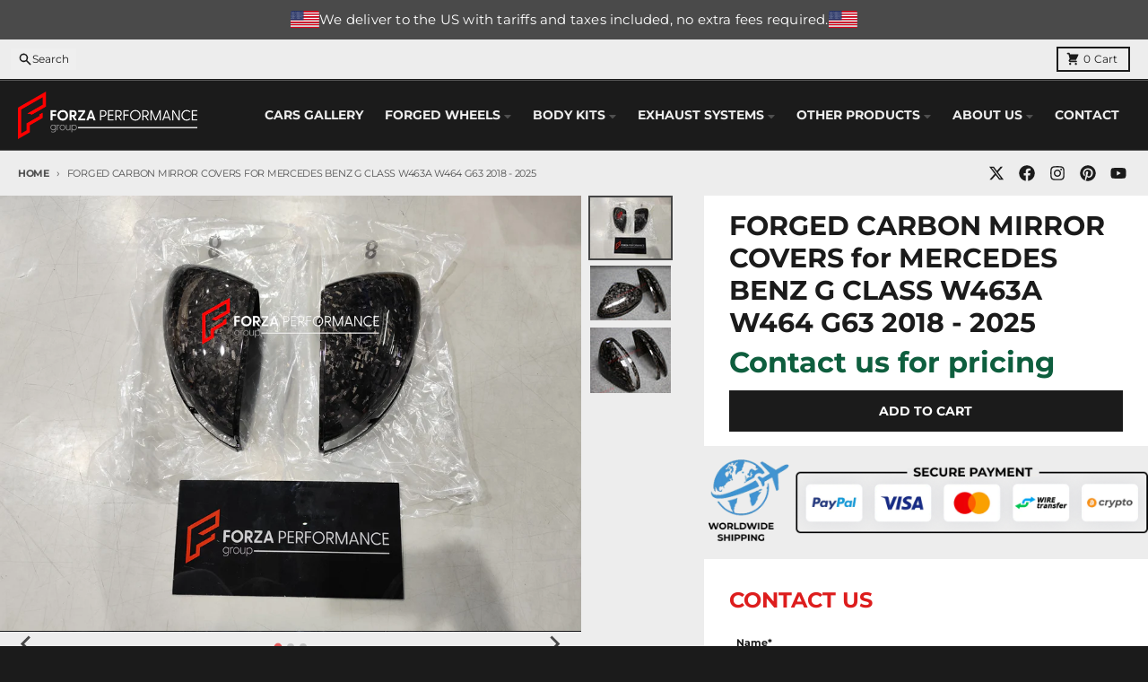

--- FILE ---
content_type: text/html; charset=utf-8
request_url: https://forzaaa.com/products/forged-carbon-fiber-mirror-covers-for-mercedes-benz-g-class-w463a-w464-g63-2018
body_size: 42259
content:
<!doctype html>
<html class="no-js"
  lang="en"
  dir="ltr"
  
>
  <head>
    <meta charset="utf-8">
    <meta http-equiv="X-UA-Compatible" content="IE=edge">
    <meta name="viewport" content="width=device-width,initial-scale=1">
    <meta name="theme-color" content="#4f4f4f">
    <link rel="canonical" href="https://forzaaa.com/products/forged-carbon-fiber-mirror-covers-for-mercedes-benz-g-class-w463a-w464-g63-2018">

    <!-- google search console  -->
  <meta name="google-site-verification" content="wxoJVhZxzKiOKWFeZ_wgXM_kxf4I95RPHiwWP4EGVsM" /><link rel="preconnect" href="https://fonts.shopifycdn.com" crossorigin><script async crossorigin fetchpriority="high" src="/cdn/shopifycloud/importmap-polyfill/es-modules-shim.2.4.0.js"></script>
<script type="importmap">
{
  "imports": {
    "components/cart-agreement": "//forzaaa.com/cdn/shop/t/36/assets/cart-agreement.js?v=2858882628390291301745649977",
    "components/cart-items": "//forzaaa.com/cdn/shop/t/36/assets/cart-items.js?v=92724733266822398551745649978",
    "components/cart-note": "//forzaaa.com/cdn/shop/t/36/assets/cart-note.js?v=95310824290391213891745649978",
    "components/cart-notification": "//forzaaa.com/cdn/shop/t/36/assets/cart-notification.js?v=12044990686471908041745649978",
    "components/cart-remove-button": "//forzaaa.com/cdn/shop/t/36/assets/cart-remove-button.js?v=23785376165885215641745649978",
    "components/collection-drawer": "//forzaaa.com/cdn/shop/t/36/assets/collection-drawer.js?v=40564379858355380991745649978",
    "components/collection-slider-component": "//forzaaa.com/cdn/shop/t/36/assets/collection-slider-component.js?v=38373057864927748711745649978",
    "components/collection-sort": "//forzaaa.com/cdn/shop/t/36/assets/collection-sort.js?v=152851361272730628331745649978",
    "components/disclosure-form": "//forzaaa.com/cdn/shop/t/36/assets/disclosure-form.js?v=112701864687593093371745649978",
    "components/disclosure-item": "//forzaaa.com/cdn/shop/t/36/assets/disclosure-item.js?v=142522642314906250751745649978",
    "components/disclosure-menu": "//forzaaa.com/cdn/shop/t/36/assets/disclosure-menu.js?v=118131813480392717351745649978",
    "components/filter-button": "//forzaaa.com/cdn/shop/t/36/assets/filter-button.js?v=4011960302951008551745649978",
    "components/filter-remove": "//forzaaa.com/cdn/shop/t/36/assets/filter-remove.js?v=92089437190687240471745649978",
    "components/gift-card-recipient": "//forzaaa.com/cdn/shop/t/36/assets/gift-card-recipient.js?v=35430722468549382391745649978",
    "components/header-section": "//forzaaa.com/cdn/shop/t/36/assets/header-section.js?v=110447127728433559241745649978",
    "components/header-top-section": "//forzaaa.com/cdn/shop/t/36/assets/header-top-section.js?v=48729478558050014741745649978",
    "components/looks-item": "//forzaaa.com/cdn/shop/t/36/assets/looks-item.js?v=26918120689698131751745649978",
    "components/map-object": "//forzaaa.com/cdn/shop/t/36/assets/map-object.js?v=135586813141825047571745649978",
    "components/media-slideshow": "//forzaaa.com/cdn/shop/t/36/assets/media-slideshow.js?v=174506362282798429261745649978",
    "components/modal-predictive-search": "//forzaaa.com/cdn/shop/t/36/assets/modal-predictive-search.js?v=34559312376726628231745649978",
    "components/password-modal": "//forzaaa.com/cdn/shop/t/36/assets/password-modal.js?v=3540315291419679341745649978",
    "components/pickup-availability": "//forzaaa.com/cdn/shop/t/36/assets/pickup-availability.js?v=40352678091114229171745649978",
    "components/pickup-availability-drawer": "//forzaaa.com/cdn/shop/t/36/assets/pickup-availability-drawer.js?v=156906576355901780311745649978",
    "components/popup-modal": "//forzaaa.com/cdn/shop/t/36/assets/popup-modal.js?v=101577933603455078221745649978",
    "components/predictive-search": "//forzaaa.com/cdn/shop/t/36/assets/predictive-search.js?v=149279219371924977981745649978",
    "components/product-card": "//forzaaa.com/cdn/shop/t/36/assets/product-card.js?v=3590946611185510811745649978",
    "components/product-details-modal": "//forzaaa.com/cdn/shop/t/36/assets/product-details-modal.js?v=49244414836865921341745649978",
    "components/product-form": "//forzaaa.com/cdn/shop/t/36/assets/product-form.js?v=50308066474334482821745649978",
    "components/product-model": "//forzaaa.com/cdn/shop/t/36/assets/product-model.js?v=141750140143149600281745649978",
    "components/product-recommendations": "//forzaaa.com/cdn/shop/t/36/assets/product-recommendations.js?v=180536028877256204621745649978",
    "components/promo-section": "//forzaaa.com/cdn/shop/t/36/assets/promo-section.js?v=181582618838034264891745649978",
    "components/quantity-select": "//forzaaa.com/cdn/shop/t/36/assets/quantity-select.js?v=17952230826246186651745649978",
    "components/slideshow-component": "//forzaaa.com/cdn/shop/t/36/assets/slideshow-component.js?v=160150954975578609091745649978",
    "components/swatch-radios": "//forzaaa.com/cdn/shop/t/36/assets/swatch-radios.js?v=135894832401389106081745649978",
    "components/testimonials-component": "//forzaaa.com/cdn/shop/t/36/assets/testimonials-component.js?v=3972962289584583571745649978",
    "components/variant-radios": "//forzaaa.com/cdn/shop/t/36/assets/variant-radios.js?v=17859053405788981041745649978",
    "components/variant-selects": "//forzaaa.com/cdn/shop/t/36/assets/variant-selects.js?v=5480191208699898401745649978",
    "components/video-background": "//forzaaa.com/cdn/shop/t/36/assets/video-background.js?v=12301135160131509811745649978",
    "components/video-background-object": "//forzaaa.com/cdn/shop/t/36/assets/video-background-object.js?v=16347035729279509881745649978",
    "components/video-object": "//forzaaa.com/cdn/shop/t/36/assets/video-object.js?v=179894101922622121691745649978",
    "general/customers": "//forzaaa.com/cdn/shop/t/36/assets/customers.js?v=104393901679221634451745649978",
    "general/main": "//forzaaa.com/cdn/shop/t/36/assets/main.js?v=92153878624244388461745649978",
    "helpers/customer-address": "//forzaaa.com/cdn/shop/t/36/assets/customer-address.js?v=42099223200601407911745649978",
    "helpers/shopify-common": "//forzaaa.com/cdn/shop/t/36/assets/shopify-common.js?v=79580595375328812771745649978",
    "main/modulepreload-polyfill": "//forzaaa.com/cdn/shop/t/36/assets/modulepreload-polyfill.js?v=79640004847089388481745649978",
    "vendors/focus-trap.esm": "//forzaaa.com/cdn/shop/t/36/assets/focus-trap.esm.js?v=55223371209323759721751897357",
    "vendors/index.es": "//forzaaa.com/cdn/shop/t/36/assets/index.es.js?v=118362758773620614641745649978",
    "vendors/index.esm": "//forzaaa.com/cdn/shop/t/36/assets/index.esm.js?v=113784740989429153021745649978",
    "vendors/js.cookie": "//forzaaa.com/cdn/shop/t/36/assets/js.cookie.js?v=10888410624023819241745649978",
    "vendors/splide.esm": "//forzaaa.com/cdn/shop/t/36/assets/splide.esm.js?v=145379555060010296531745649978",
    "vendors/vidim": "//forzaaa.com/cdn/shop/t/36/assets/vidim.js?v=31191223605446200551745649978"
  }
}
</script><script>
  window.theme = {
    shopUrl: 'https://forzaaa.com',
    routes: {
      root_url: '/',
      account_url: '/account',
      account_login_url: 'https://shopify.com/1527644227/account?locale=en&region_country=US',
      account_logout_url: '/account/logout',
      account_recover_url: '/account/recover',
      account_register_url: 'https://shopify.com/1527644227/account?locale=en',
      account_addresses_url: '/account/addresses',
      collections_url: '/collections',
      all_products_collection_url: '/collections/all',
      search_url: '/search',
      cart_url: '/cart',
      cart_update_url: '/cart/update',
      cart_add_url: '/cart/add',
      cart_change_url: '/cart/change',
      cart_clear_url: '/cart/clear',
      product_recommendations_url: '/recommendations/products',
      predictive_search_url: '/search/suggest'
    },
    info: { name: 'District' },
    strings: {
      addToCart: `Add to cart`,
      preOrder: `Pre-Order`,
      soldOut: `Sold out`,
      unavailable: `Unavailable`,
      addressError: `Error looking up that address`,
      addressNoResults: `No results for that address`,
      addressQueryLimit: `You have exceeded the Google API usage limit. Consider upgrading to a <a href="https://developers.google.com/maps/premium/usage-limits">Premium Plan</a>.`,
      authError: `There was a problem authenticating your Google Maps account.`,
      unitPrice: `Unit price`,
      unitPriceSeparator: `per`,
      previous: `Previous slide`,
      next: `Next slide`,
    },
    cartStrings: {
      error: `There was an error while updating your cart. Please try again.`,
      quantityError: `You can only add [quantity] of this item to your cart.`,
    },
    accessiblityStrings: {
      giftCardRecipientExpanded: `Gift card recipient form expanded`,
      giftCardRecipientCollapsed: `Gift card recipient form collapsed`,
    },
    pageType: `product`,
    customer: false,
    moneyFormat: "\u003cspan class=\"notranslate ht-money\"\u003e${{amount_no_decimals_with_space_separator}}\u003c\/span\u003e",
    ajaxCartEnable: true,
    cartData: {"note":null,"attributes":{},"original_total_price":0,"total_price":0,"total_discount":0,"total_weight":0.0,"item_count":0,"items":[],"requires_shipping":false,"currency":"USD","items_subtotal_price":0,"cart_level_discount_applications":[],"checkout_charge_amount":0},
    mobileBreakpoint: 768,
    packages: [],
    market: "02ca9916-63ac-4f04-9246-d619f11b5ed2",
  };
  // Publish / Subscribe
  const PUB_SUB_EVENTS = {
    cartUpdate: 'cart-update',
    quantityUpdate: 'quantity-update',
    variantChange: 'variant-change',
    cartError: 'cart-error',
    sectionRefreshed: 'section-refreshed',
  };
  const SECTION_REFRESHED_RESOURCE_TYPE = {
    product: 'product'
  }
  let subscribers = {};

  function subscribe(eventName, callback) {
    if (subscribers[eventName] === undefined) {
      subscribers[eventName] = [];
    }

    subscribers[eventName] = [...subscribers[eventName], callback];

    return function unsubscribe() {
      subscribers[eventName] = subscribers[eventName].filter((cb) => {
        return cb !== callback;
      });
    };
  }

  function publish(eventName, data) {
    if (subscribers[eventName]) {
      subscribers[eventName].forEach((callback) => {
        callback(data);
      });
    }
  }
  document.documentElement.className = document.documentElement.className.replace('no-js', 'js');
</script>


  <script src="//forzaaa.com/cdn/shop/t/36/assets/main.js?v=92153878624244388461745649978" type="module" crossorigin="anonymous"></script>
  <link rel="modulepreload" href="//forzaaa.com/cdn/shop/t/36/assets/modulepreload-polyfill.js?v=79640004847089388481745649978" crossorigin="anonymous">

<link rel="apple-touch-icon" sizes="180x180" href="//forzaaa.com/cdn/shop/files/fav.png?crop=center&height=180&v=1614354345&width=180">
      <link rel="icon" type="image/png" href="//forzaaa.com/cdn/shop/files/fav.png?crop=center&height=32&v=1614354345&width=32"><title>FORGED CARBON MIRROR COVERS for MERCEDES BENZ G CLASS W463A W464 G63 2</title><meta name="description" content="FORGED CARBON MIRROR COVERS for MERCEDES BENZ G CLASS W463A W464 G63 2018 - 2025 Set includes: Left and Right pcs of mirror covers Material: Forged Carbon NOTE: Professional installation is required Why “Contact Us for Pricing”? We don’t display fixed prices because our goal is to offer you the most competitive deal possible. Product costs often decrease over time, and by requesting a quote, you’ll receive our most up-to-date price on market. Payment ► Visa Mastercard PayPal with a credit card (add 4.4% at checkout) Payoneer Cryptocurrency Shipment ► By express DHL/UPS/TNT/FedEx To the local international airport Special line by air Special line by the sea To Europe and the UK by train Please let us know which shipping option you prefer."><meta property="og:site_name" content="Forza Performance Group">
<meta property="og:url" content="https://forzaaa.com/products/forged-carbon-fiber-mirror-covers-for-mercedes-benz-g-class-w463a-w464-g63-2018">
<meta property="og:title" content="FORGED CARBON MIRROR COVERS for MERCEDES BENZ G CLASS W463A W464 G63 2">
<meta property="og:type" content="product">
<meta property="og:description" content="FORGED CARBON MIRROR COVERS for MERCEDES BENZ G CLASS W463A W464 G63 2018 - 2025 Set includes: Left and Right pcs of mirror covers Material: Forged Carbon NOTE: Professional installation is required Why “Contact Us for Pricing”? We don’t display fixed prices because our goal is to offer you the most competitive deal possible. Product costs often decrease over time, and by requesting a quote, you’ll receive our most up-to-date price on market. Payment ► Visa Mastercard PayPal with a credit card (add 4.4% at checkout) Payoneer Cryptocurrency Shipment ► By express DHL/UPS/TNT/FedEx To the local international airport Special line by air Special line by the sea To Europe and the UK by train Please let us know which shipping option you prefer."><meta property="og:image" content="http://forzaaa.com/cdn/shop/files/forged-carbon-fiber-mirror-covers-for-mercedes-benz-g-class-w463a-w464-g63-2018.jpg?v=1758025559">
  <meta property="og:image:secure_url" content="https://forzaaa.com/cdn/shop/files/forged-carbon-fiber-mirror-covers-for-mercedes-benz-g-class-w463a-w464-g63-2018.jpg?v=1758025559">
  <meta property="og:image:width" content="4080">
  <meta property="og:image:height" content="3060"><meta property="og:price:amount" content="1">
  <meta property="og:price:currency" content="USD"><meta name="twitter:card" content="summary_large_image">
<meta name="twitter:title" content="FORGED CARBON MIRROR COVERS for MERCEDES BENZ G CLASS W463A W464 G63 2">
<meta name="twitter:description" content="FORGED CARBON MIRROR COVERS for MERCEDES BENZ G CLASS W463A W464 G63 2018 - 2025 Set includes: Left and Right pcs of mirror covers Material: Forged Carbon NOTE: Professional installation is required Why “Contact Us for Pricing”? We don’t display fixed prices because our goal is to offer you the most competitive deal possible. Product costs often decrease over time, and by requesting a quote, you’ll receive our most up-to-date price on market. Payment ► Visa Mastercard PayPal with a credit card (add 4.4% at checkout) Payoneer Cryptocurrency Shipment ► By express DHL/UPS/TNT/FedEx To the local international airport Special line by air Special line by the sea To Europe and the UK by train Please let us know which shipping option you prefer.">
<script>window.performance && window.performance.mark && window.performance.mark('shopify.content_for_header.start');</script><meta name="google-site-verification" content="PEP6HtIHAVn9VYyzQlBu5oL9qgoLLBiaXzR1B22wuOI">
<meta name="google-site-verification" content="DMtwJz1AdZ5Ksf07I1uJP2XHTaT5zHZcOnRCmvi95eE">
<meta id="shopify-digital-wallet" name="shopify-digital-wallet" content="/1527644227/digital_wallets/dialog">
<link rel="alternate" type="application/json+oembed" href="https://forzaaa.com/products/forged-carbon-fiber-mirror-covers-for-mercedes-benz-g-class-w463a-w464-g63-2018.oembed">
<script async="async" src="/checkouts/internal/preloads.js?locale=en-US"></script>
<script id="shopify-features" type="application/json">{"accessToken":"c2fbd8502092050a186b8a03a79c455e","betas":["rich-media-storefront-analytics"],"domain":"forzaaa.com","predictiveSearch":true,"shopId":1527644227,"locale":"en"}</script>
<script>var Shopify = Shopify || {};
Shopify.shop = "asianbodykits.myshopify.com";
Shopify.locale = "en";
Shopify.currency = {"active":"USD","rate":"1.0"};
Shopify.country = "US";
Shopify.theme = {"name":"NEW THEME","id":134548553795,"schema_name":"District","schema_version":"5.0.5","theme_store_id":735,"role":"main"};
Shopify.theme.handle = "null";
Shopify.theme.style = {"id":null,"handle":null};
Shopify.cdnHost = "forzaaa.com/cdn";
Shopify.routes = Shopify.routes || {};
Shopify.routes.root = "/";</script>
<script type="module">!function(o){(o.Shopify=o.Shopify||{}).modules=!0}(window);</script>
<script>!function(o){function n(){var o=[];function n(){o.push(Array.prototype.slice.apply(arguments))}return n.q=o,n}var t=o.Shopify=o.Shopify||{};t.loadFeatures=n(),t.autoloadFeatures=n()}(window);</script>
<script id="shop-js-analytics" type="application/json">{"pageType":"product"}</script>
<script defer="defer" async type="module" src="//forzaaa.com/cdn/shopifycloud/shop-js/modules/v2/client.init-shop-cart-sync_BN7fPSNr.en.esm.js"></script>
<script defer="defer" async type="module" src="//forzaaa.com/cdn/shopifycloud/shop-js/modules/v2/chunk.common_Cbph3Kss.esm.js"></script>
<script defer="defer" async type="module" src="//forzaaa.com/cdn/shopifycloud/shop-js/modules/v2/chunk.modal_DKumMAJ1.esm.js"></script>
<script type="module">
  await import("//forzaaa.com/cdn/shopifycloud/shop-js/modules/v2/client.init-shop-cart-sync_BN7fPSNr.en.esm.js");
await import("//forzaaa.com/cdn/shopifycloud/shop-js/modules/v2/chunk.common_Cbph3Kss.esm.js");
await import("//forzaaa.com/cdn/shopifycloud/shop-js/modules/v2/chunk.modal_DKumMAJ1.esm.js");

  window.Shopify.SignInWithShop?.initShopCartSync?.({"fedCMEnabled":true,"windoidEnabled":true});

</script>
<script>(function() {
  var isLoaded = false;
  function asyncLoad() {
    if (isLoaded) return;
    isLoaded = true;
    var urls = ["https:\/\/cloudsearch-1f874.kxcdn.com\/shopify.js?srp=\/a\/search\u0026filtersEnabled=1\u0026shop=asianbodykits.myshopify.com","https:\/\/widget.trustpilot.com\/bootstrap\/v5\/tp.widget.sync.bootstrap.min.js?shop=asianbodykits.myshopify.com","https:\/\/ecommplugins-scripts.trustpilot.com\/v2.1\/js\/header.min.js?settings=eyJrZXkiOiJ3OWtGdUExSEd0NWx3WDlrIiwicyI6InNrdSJ9\u0026shop=asianbodykits.myshopify.com","https:\/\/ecommplugins-trustboxsettings.trustpilot.com\/asianbodykits.myshopify.com.js?settings=1718011500943\u0026shop=asianbodykits.myshopify.com"];
    for (var i = 0; i < urls.length; i++) {
      var s = document.createElement('script');
      s.type = 'text/javascript';
      s.async = true;
      s.src = urls[i];
      var x = document.getElementsByTagName('script')[0];
      x.parentNode.insertBefore(s, x);
    }
  };
  if(window.attachEvent) {
    window.attachEvent('onload', asyncLoad);
  } else {
    window.addEventListener('load', asyncLoad, false);
  }
})();</script>
<script id="__st">var __st={"a":1527644227,"offset":-21600,"reqid":"146921e0-9dcb-42f6-813b-1005f44cee12-1769753251","pageurl":"forzaaa.com\/products\/forged-carbon-fiber-mirror-covers-for-mercedes-benz-g-class-w463a-w464-g63-2018","u":"b28d2894e17e","p":"product","rtyp":"product","rid":4509606412355};</script>
<script>window.ShopifyPaypalV4VisibilityTracking = true;</script>
<script id="captcha-bootstrap">!function(){'use strict';const t='contact',e='account',n='new_comment',o=[[t,t],['blogs',n],['comments',n],[t,'customer']],c=[[e,'customer_login'],[e,'guest_login'],[e,'recover_customer_password'],[e,'create_customer']],r=t=>t.map((([t,e])=>`form[action*='/${t}']:not([data-nocaptcha='true']) input[name='form_type'][value='${e}']`)).join(','),a=t=>()=>t?[...document.querySelectorAll(t)].map((t=>t.form)):[];function s(){const t=[...o],e=r(t);return a(e)}const i='password',u='form_key',d=['recaptcha-v3-token','g-recaptcha-response','h-captcha-response',i],f=()=>{try{return window.sessionStorage}catch{return}},m='__shopify_v',_=t=>t.elements[u];function p(t,e,n=!1){try{const o=window.sessionStorage,c=JSON.parse(o.getItem(e)),{data:r}=function(t){const{data:e,action:n}=t;return t[m]||n?{data:e,action:n}:{data:t,action:n}}(c);for(const[e,n]of Object.entries(r))t.elements[e]&&(t.elements[e].value=n);n&&o.removeItem(e)}catch(o){console.error('form repopulation failed',{error:o})}}const l='form_type',E='cptcha';function T(t){t.dataset[E]=!0}const w=window,h=w.document,L='Shopify',v='ce_forms',y='captcha';let A=!1;((t,e)=>{const n=(g='f06e6c50-85a8-45c8-87d0-21a2b65856fe',I='https://cdn.shopify.com/shopifycloud/storefront-forms-hcaptcha/ce_storefront_forms_captcha_hcaptcha.v1.5.2.iife.js',D={infoText:'Protected by hCaptcha',privacyText:'Privacy',termsText:'Terms'},(t,e,n)=>{const o=w[L][v],c=o.bindForm;if(c)return c(t,g,e,D).then(n);var r;o.q.push([[t,g,e,D],n]),r=I,A||(h.body.append(Object.assign(h.createElement('script'),{id:'captcha-provider',async:!0,src:r})),A=!0)});var g,I,D;w[L]=w[L]||{},w[L][v]=w[L][v]||{},w[L][v].q=[],w[L][y]=w[L][y]||{},w[L][y].protect=function(t,e){n(t,void 0,e),T(t)},Object.freeze(w[L][y]),function(t,e,n,w,h,L){const[v,y,A,g]=function(t,e,n){const i=e?o:[],u=t?c:[],d=[...i,...u],f=r(d),m=r(i),_=r(d.filter((([t,e])=>n.includes(e))));return[a(f),a(m),a(_),s()]}(w,h,L),I=t=>{const e=t.target;return e instanceof HTMLFormElement?e:e&&e.form},D=t=>v().includes(t);t.addEventListener('submit',(t=>{const e=I(t);if(!e)return;const n=D(e)&&!e.dataset.hcaptchaBound&&!e.dataset.recaptchaBound,o=_(e),c=g().includes(e)&&(!o||!o.value);(n||c)&&t.preventDefault(),c&&!n&&(function(t){try{if(!f())return;!function(t){const e=f();if(!e)return;const n=_(t);if(!n)return;const o=n.value;o&&e.removeItem(o)}(t);const e=Array.from(Array(32),(()=>Math.random().toString(36)[2])).join('');!function(t,e){_(t)||t.append(Object.assign(document.createElement('input'),{type:'hidden',name:u})),t.elements[u].value=e}(t,e),function(t,e){const n=f();if(!n)return;const o=[...t.querySelectorAll(`input[type='${i}']`)].map((({name:t})=>t)),c=[...d,...o],r={};for(const[a,s]of new FormData(t).entries())c.includes(a)||(r[a]=s);n.setItem(e,JSON.stringify({[m]:1,action:t.action,data:r}))}(t,e)}catch(e){console.error('failed to persist form',e)}}(e),e.submit())}));const S=(t,e)=>{t&&!t.dataset[E]&&(n(t,e.some((e=>e===t))),T(t))};for(const o of['focusin','change'])t.addEventListener(o,(t=>{const e=I(t);D(e)&&S(e,y())}));const B=e.get('form_key'),M=e.get(l),P=B&&M;t.addEventListener('DOMContentLoaded',(()=>{const t=y();if(P)for(const e of t)e.elements[l].value===M&&p(e,B);[...new Set([...A(),...v().filter((t=>'true'===t.dataset.shopifyCaptcha))])].forEach((e=>S(e,t)))}))}(h,new URLSearchParams(w.location.search),n,t,e,['guest_login'])})(!0,!0)}();</script>
<script integrity="sha256-4kQ18oKyAcykRKYeNunJcIwy7WH5gtpwJnB7kiuLZ1E=" data-source-attribution="shopify.loadfeatures" defer="defer" src="//forzaaa.com/cdn/shopifycloud/storefront/assets/storefront/load_feature-a0a9edcb.js" crossorigin="anonymous"></script>
<script data-source-attribution="shopify.dynamic_checkout.dynamic.init">var Shopify=Shopify||{};Shopify.PaymentButton=Shopify.PaymentButton||{isStorefrontPortableWallets:!0,init:function(){window.Shopify.PaymentButton.init=function(){};var t=document.createElement("script");t.src="https://forzaaa.com/cdn/shopifycloud/portable-wallets/latest/portable-wallets.en.js",t.type="module",document.head.appendChild(t)}};
</script>
<script data-source-attribution="shopify.dynamic_checkout.buyer_consent">
  function portableWalletsHideBuyerConsent(e){var t=document.getElementById("shopify-buyer-consent"),n=document.getElementById("shopify-subscription-policy-button");t&&n&&(t.classList.add("hidden"),t.setAttribute("aria-hidden","true"),n.removeEventListener("click",e))}function portableWalletsShowBuyerConsent(e){var t=document.getElementById("shopify-buyer-consent"),n=document.getElementById("shopify-subscription-policy-button");t&&n&&(t.classList.remove("hidden"),t.removeAttribute("aria-hidden"),n.addEventListener("click",e))}window.Shopify?.PaymentButton&&(window.Shopify.PaymentButton.hideBuyerConsent=portableWalletsHideBuyerConsent,window.Shopify.PaymentButton.showBuyerConsent=portableWalletsShowBuyerConsent);
</script>
<script data-source-attribution="shopify.dynamic_checkout.cart.bootstrap">document.addEventListener("DOMContentLoaded",(function(){function t(){return document.querySelector("shopify-accelerated-checkout-cart, shopify-accelerated-checkout")}if(t())Shopify.PaymentButton.init();else{new MutationObserver((function(e,n){t()&&(Shopify.PaymentButton.init(),n.disconnect())})).observe(document.body,{childList:!0,subtree:!0})}}));
</script>

<script>window.performance && window.performance.mark && window.performance.mark('shopify.content_for_header.end');</script>
<style data-shopify>
@font-face {
  font-family: Montserrat;
  font-weight: 400;
  font-style: normal;
  font-display: swap;
  src: url("//forzaaa.com/cdn/fonts/montserrat/montserrat_n4.81949fa0ac9fd2021e16436151e8eaa539321637.woff2") format("woff2"),
       url("//forzaaa.com/cdn/fonts/montserrat/montserrat_n4.a6c632ca7b62da89c3594789ba828388aac693fe.woff") format("woff");
}
@font-face {
  font-family: Montserrat;
  font-weight: 700;
  font-style: normal;
  font-display: swap;
  src: url("//forzaaa.com/cdn/fonts/montserrat/montserrat_n7.3c434e22befd5c18a6b4afadb1e3d77c128c7939.woff2") format("woff2"),
       url("//forzaaa.com/cdn/fonts/montserrat/montserrat_n7.5d9fa6e2cae713c8fb539a9876489d86207fe957.woff") format("woff");
}
@font-face {
  font-family: Montserrat;
  font-weight: 400;
  font-style: italic;
  font-display: swap;
  src: url("//forzaaa.com/cdn/fonts/montserrat/montserrat_i4.5a4ea298b4789e064f62a29aafc18d41f09ae59b.woff2") format("woff2"),
       url("//forzaaa.com/cdn/fonts/montserrat/montserrat_i4.072b5869c5e0ed5b9d2021e4c2af132e16681ad2.woff") format("woff");
}
@font-face {
  font-family: Montserrat;
  font-weight: 700;
  font-style: italic;
  font-display: swap;
  src: url("//forzaaa.com/cdn/fonts/montserrat/montserrat_i7.a0d4a463df4f146567d871890ffb3c80408e7732.woff2") format("woff2"),
       url("//forzaaa.com/cdn/fonts/montserrat/montserrat_i7.f6ec9f2a0681acc6f8152c40921d2a4d2e1a2c78.woff") format("woff");
}
@font-face {
  font-family: Montserrat;
  font-weight: 700;
  font-style: normal;
  font-display: swap;
  src: url("//forzaaa.com/cdn/fonts/montserrat/montserrat_n7.3c434e22befd5c18a6b4afadb1e3d77c128c7939.woff2") format("woff2"),
       url("//forzaaa.com/cdn/fonts/montserrat/montserrat_n7.5d9fa6e2cae713c8fb539a9876489d86207fe957.woff") format("woff");
}
@font-face {
  font-family: Montserrat;
  font-weight: 900;
  font-style: normal;
  font-display: swap;
  src: url("//forzaaa.com/cdn/fonts/montserrat/montserrat_n9.680ded1be351aa3bf3b3650ac5f6df485af8a07c.woff2") format("woff2"),
       url("//forzaaa.com/cdn/fonts/montserrat/montserrat_n9.0cc5aaeff26ef35c23b69a061997d78c9697a382.woff") format("woff");
}
@font-face {
  font-family: Montserrat;
  font-weight: 400;
  font-style: normal;
  font-display: swap;
  src: url("//forzaaa.com/cdn/fonts/montserrat/montserrat_n4.81949fa0ac9fd2021e16436151e8eaa539321637.woff2") format("woff2"),
       url("//forzaaa.com/cdn/fonts/montserrat/montserrat_n4.a6c632ca7b62da89c3594789ba828388aac693fe.woff") format("woff");
}
@font-face {
  font-family: Montserrat;
  font-weight: 700;
  font-style: normal;
  font-display: swap;
  src: url("//forzaaa.com/cdn/fonts/montserrat/montserrat_n7.3c434e22befd5c18a6b4afadb1e3d77c128c7939.woff2") format("woff2"),
       url("//forzaaa.com/cdn/fonts/montserrat/montserrat_n7.5d9fa6e2cae713c8fb539a9876489d86207fe957.woff") format("woff");
}
:root {
    --base-font-size: 16px;
    --body-font-family: Montserrat, sans-serif;
    --heading-font-family: Montserrat, sans-serif;
    --navigation-font-family: Montserrat, sans-serif;
    --body-style: normal;
    --body-weight: 400;
    --body-weight-bolder: 700;
    --heading-style: normal;
    --heading-weight: 700;
    --heading-weight-bolder: 900;
    --heading-capitalize: none;
    --navigation-style: normal;
    --navigation-weight: 400;
    --navigation-weight-bolder: 700;--primary-text-color: #1b1b1b;
    --primary-title-color: #1b1b1b;
    --primary-accent-color: #dd1d1d;
    --primary-accent-color-80: rgba(221, 29, 29, 0.8);
    --primary-accent-text-color: #ffffff;
    --primary-background-color: #ededed;
    --primary-background-color-75: rgba(237, 237, 237, 0.8);
    --primary-secondary-background-color: #FFFFFF;
    --primary-secondary-background-color-50: #f6f6f6;
    --primary-section-border-color: #4f4f4f;
    --primary-text-color-05: #e2e2e2;
    --primary-text-color-10: #d8d8d8;
    --primary-text-color-20: #c3c3c3;
    --primary-text-color-30: #aeaeae;
    --primary-text-color-40: #999999;
    --primary-text-color-50: #848484;
    --primary-text-color-60: #6f6f6f;
    --primary-text-color-70: #5a5a5a;
    --primary-text-color-80: #454545;
    --primary-text-color-90: #303030;
    --section-text-color: #1b1b1b;
    --section-text-color-75: rgba(27, 27, 27, 0.75);
    --section-text-color-50: rgba(27, 27, 27, 0.5);
    --section-title-color: #1b1b1b;
    --section-accent-color: #dd1d1d;
    --section-accent-text-color: #ffffff;
    --section-accent-hover-color: #c61a1a;
    --section-overlay-color: transparent;
    --section-overlay-hover-color: transparent;
    --section-background-color: #ededed;
    --section-primary-border-color: #1b1b1b;
    --modal-background-color: #000000;--max-width-screen: 1280px;
    --max-width-header: 1280px;
    --spacing-section: 4rem;
    --spacing-section-half: 2rem;
    --spacing-rail: 1.25rem;
    --text-align-section: center;--swiper-theme-color: #dd1d1d;
    --duration-default: 200ms;
    --tw-ring-inset: ;
    --tw-blur: ;
    --tw-brightness: ;
    --tw-contrast: ;
    --tw-grayscale: ;
    --tw-hue-rotate: ;
    --tw-invert: ;
    --tw-saturate: ;
    --tw-sepia: ;
    --tw-drop-shadow: ;
    --tw-filter: var(--tw-blur) var(--tw-brightness) var(--tw-contrast) var(--tw-grayscale) var(--tw-hue-rotate) var(--tw-invert) var(--tw-saturate) var(--tw-sepia) var(--tw-drop-shadow);

    --shopify-accelerated-checkout-button-block-size: 46px;
    --shopify-accelerated-checkout-inline-alignment: end;
  }
</style>


  <link href="//forzaaa.com/cdn/shop/t/36/assets/main-style.css?v=178881514469293290841768387407" rel="stylesheet" type="text/css" media="all" />


<link rel="preload" as="font" href="//forzaaa.com/cdn/fonts/montserrat/montserrat_n4.81949fa0ac9fd2021e16436151e8eaa539321637.woff2" type="font/woff2" crossorigin><link rel="preload" as="font" href="//forzaaa.com/cdn/fonts/montserrat/montserrat_n7.3c434e22befd5c18a6b4afadb1e3d77c128c7939.woff2" type="font/woff2" crossorigin><link rel="preload" as="font" href="//forzaaa.com/cdn/fonts/montserrat/montserrat_n4.81949fa0ac9fd2021e16436151e8eaa539321637.woff2" type="font/woff2" crossorigin>

    <meta name="google-site-verification" content="dvvSwuTsDuznFKaS26ldX8cmoUa8ipJzi72JmkUNPzA" />

<!-- Google Tag Manager -->
<script>(function(w,d,s,l,i){w[l]=w[l]||[];w[l].push({'gtm.start':
new Date().getTime(),event:'gtm.js'});var f=d.getElementsByTagName(s)[0],
j=d.createElement(s),dl=l!='dataLayer'?'&l='+l:'';j.async=true;j.src=
'https://www.googletagmanager.com/gtm.js?id='+i+dl;f.parentNode.insertBefore(j,f);
})(window,document,'script','dataLayer','GTM-NBHMPK6W');</script>
<!-- End Google Tag Manager -->
  <!-- BEGIN app block: shopify://apps/xcloud-search-product-filter/blocks/cloudsearch_opt/8ddbd0bf-e311-492e-ab28-69d0ad268fac --><!-- END app block --><!-- BEGIN app block: shopify://apps/instafeed/blocks/head-block/c447db20-095d-4a10-9725-b5977662c9d5 --><link rel="preconnect" href="https://cdn.nfcube.com/">
<link rel="preconnect" href="https://scontent.cdninstagram.com/">


  <script>
    document.addEventListener('DOMContentLoaded', function () {
      let instafeedScript = document.createElement('script');

      
        instafeedScript.src = 'https://cdn.nfcube.com/instafeed-48640562997a463ec3eaa5001d472443.js';
      

      document.body.appendChild(instafeedScript);
    });
  </script>





<!-- END app block --><script src="https://cdn.shopify.com/extensions/0199f01a-d883-710c-b534-1199aedb84f0/bestchat-13/assets/widget.js" type="text/javascript" defer="defer"></script>
<script src="https://cdn.shopify.com/extensions/019b03f2-74ec-7b24-a3a5-6d0193115a31/cloudsearch-63/assets/shopify.js" type="text/javascript" defer="defer"></script>
<script src="https://cdn.shopify.com/extensions/019bf0fa-e1e0-77cc-8ac3-8a59761efa56/tms-prod-149/assets/tms-translator.min.js" type="text/javascript" defer="defer"></script>
<link href="https://monorail-edge.shopifysvc.com" rel="dns-prefetch">
<script>(function(){if ("sendBeacon" in navigator && "performance" in window) {try {var session_token_from_headers = performance.getEntriesByType('navigation')[0].serverTiming.find(x => x.name == '_s').description;} catch {var session_token_from_headers = undefined;}var session_cookie_matches = document.cookie.match(/_shopify_s=([^;]*)/);var session_token_from_cookie = session_cookie_matches && session_cookie_matches.length === 2 ? session_cookie_matches[1] : "";var session_token = session_token_from_headers || session_token_from_cookie || "";function handle_abandonment_event(e) {var entries = performance.getEntries().filter(function(entry) {return /monorail-edge.shopifysvc.com/.test(entry.name);});if (!window.abandonment_tracked && entries.length === 0) {window.abandonment_tracked = true;var currentMs = Date.now();var navigation_start = performance.timing.navigationStart;var payload = {shop_id: 1527644227,url: window.location.href,navigation_start,duration: currentMs - navigation_start,session_token,page_type: "product"};window.navigator.sendBeacon("https://monorail-edge.shopifysvc.com/v1/produce", JSON.stringify({schema_id: "online_store_buyer_site_abandonment/1.1",payload: payload,metadata: {event_created_at_ms: currentMs,event_sent_at_ms: currentMs}}));}}window.addEventListener('pagehide', handle_abandonment_event);}}());</script>
<script id="web-pixels-manager-setup">(function e(e,d,r,n,o){if(void 0===o&&(o={}),!Boolean(null===(a=null===(i=window.Shopify)||void 0===i?void 0:i.analytics)||void 0===a?void 0:a.replayQueue)){var i,a;window.Shopify=window.Shopify||{};var t=window.Shopify;t.analytics=t.analytics||{};var s=t.analytics;s.replayQueue=[],s.publish=function(e,d,r){return s.replayQueue.push([e,d,r]),!0};try{self.performance.mark("wpm:start")}catch(e){}var l=function(){var e={modern:/Edge?\/(1{2}[4-9]|1[2-9]\d|[2-9]\d{2}|\d{4,})\.\d+(\.\d+|)|Firefox\/(1{2}[4-9]|1[2-9]\d|[2-9]\d{2}|\d{4,})\.\d+(\.\d+|)|Chrom(ium|e)\/(9{2}|\d{3,})\.\d+(\.\d+|)|(Maci|X1{2}).+ Version\/(15\.\d+|(1[6-9]|[2-9]\d|\d{3,})\.\d+)([,.]\d+|)( \(\w+\)|)( Mobile\/\w+|) Safari\/|Chrome.+OPR\/(9{2}|\d{3,})\.\d+\.\d+|(CPU[ +]OS|iPhone[ +]OS|CPU[ +]iPhone|CPU IPhone OS|CPU iPad OS)[ +]+(15[._]\d+|(1[6-9]|[2-9]\d|\d{3,})[._]\d+)([._]\d+|)|Android:?[ /-](13[3-9]|1[4-9]\d|[2-9]\d{2}|\d{4,})(\.\d+|)(\.\d+|)|Android.+Firefox\/(13[5-9]|1[4-9]\d|[2-9]\d{2}|\d{4,})\.\d+(\.\d+|)|Android.+Chrom(ium|e)\/(13[3-9]|1[4-9]\d|[2-9]\d{2}|\d{4,})\.\d+(\.\d+|)|SamsungBrowser\/([2-9]\d|\d{3,})\.\d+/,legacy:/Edge?\/(1[6-9]|[2-9]\d|\d{3,})\.\d+(\.\d+|)|Firefox\/(5[4-9]|[6-9]\d|\d{3,})\.\d+(\.\d+|)|Chrom(ium|e)\/(5[1-9]|[6-9]\d|\d{3,})\.\d+(\.\d+|)([\d.]+$|.*Safari\/(?![\d.]+ Edge\/[\d.]+$))|(Maci|X1{2}).+ Version\/(10\.\d+|(1[1-9]|[2-9]\d|\d{3,})\.\d+)([,.]\d+|)( \(\w+\)|)( Mobile\/\w+|) Safari\/|Chrome.+OPR\/(3[89]|[4-9]\d|\d{3,})\.\d+\.\d+|(CPU[ +]OS|iPhone[ +]OS|CPU[ +]iPhone|CPU IPhone OS|CPU iPad OS)[ +]+(10[._]\d+|(1[1-9]|[2-9]\d|\d{3,})[._]\d+)([._]\d+|)|Android:?[ /-](13[3-9]|1[4-9]\d|[2-9]\d{2}|\d{4,})(\.\d+|)(\.\d+|)|Mobile Safari.+OPR\/([89]\d|\d{3,})\.\d+\.\d+|Android.+Firefox\/(13[5-9]|1[4-9]\d|[2-9]\d{2}|\d{4,})\.\d+(\.\d+|)|Android.+Chrom(ium|e)\/(13[3-9]|1[4-9]\d|[2-9]\d{2}|\d{4,})\.\d+(\.\d+|)|Android.+(UC? ?Browser|UCWEB|U3)[ /]?(15\.([5-9]|\d{2,})|(1[6-9]|[2-9]\d|\d{3,})\.\d+)\.\d+|SamsungBrowser\/(5\.\d+|([6-9]|\d{2,})\.\d+)|Android.+MQ{2}Browser\/(14(\.(9|\d{2,})|)|(1[5-9]|[2-9]\d|\d{3,})(\.\d+|))(\.\d+|)|K[Aa][Ii]OS\/(3\.\d+|([4-9]|\d{2,})\.\d+)(\.\d+|)/},d=e.modern,r=e.legacy,n=navigator.userAgent;return n.match(d)?"modern":n.match(r)?"legacy":"unknown"}(),u="modern"===l?"modern":"legacy",c=(null!=n?n:{modern:"",legacy:""})[u],f=function(e){return[e.baseUrl,"/wpm","/b",e.hashVersion,"modern"===e.buildTarget?"m":"l",".js"].join("")}({baseUrl:d,hashVersion:r,buildTarget:u}),m=function(e){var d=e.version,r=e.bundleTarget,n=e.surface,o=e.pageUrl,i=e.monorailEndpoint;return{emit:function(e){var a=e.status,t=e.errorMsg,s=(new Date).getTime(),l=JSON.stringify({metadata:{event_sent_at_ms:s},events:[{schema_id:"web_pixels_manager_load/3.1",payload:{version:d,bundle_target:r,page_url:o,status:a,surface:n,error_msg:t},metadata:{event_created_at_ms:s}}]});if(!i)return console&&console.warn&&console.warn("[Web Pixels Manager] No Monorail endpoint provided, skipping logging."),!1;try{return self.navigator.sendBeacon.bind(self.navigator)(i,l)}catch(e){}var u=new XMLHttpRequest;try{return u.open("POST",i,!0),u.setRequestHeader("Content-Type","text/plain"),u.send(l),!0}catch(e){return console&&console.warn&&console.warn("[Web Pixels Manager] Got an unhandled error while logging to Monorail."),!1}}}}({version:r,bundleTarget:l,surface:e.surface,pageUrl:self.location.href,monorailEndpoint:e.monorailEndpoint});try{o.browserTarget=l,function(e){var d=e.src,r=e.async,n=void 0===r||r,o=e.onload,i=e.onerror,a=e.sri,t=e.scriptDataAttributes,s=void 0===t?{}:t,l=document.createElement("script"),u=document.querySelector("head"),c=document.querySelector("body");if(l.async=n,l.src=d,a&&(l.integrity=a,l.crossOrigin="anonymous"),s)for(var f in s)if(Object.prototype.hasOwnProperty.call(s,f))try{l.dataset[f]=s[f]}catch(e){}if(o&&l.addEventListener("load",o),i&&l.addEventListener("error",i),u)u.appendChild(l);else{if(!c)throw new Error("Did not find a head or body element to append the script");c.appendChild(l)}}({src:f,async:!0,onload:function(){if(!function(){var e,d;return Boolean(null===(d=null===(e=window.Shopify)||void 0===e?void 0:e.analytics)||void 0===d?void 0:d.initialized)}()){var d=window.webPixelsManager.init(e)||void 0;if(d){var r=window.Shopify.analytics;r.replayQueue.forEach((function(e){var r=e[0],n=e[1],o=e[2];d.publishCustomEvent(r,n,o)})),r.replayQueue=[],r.publish=d.publishCustomEvent,r.visitor=d.visitor,r.initialized=!0}}},onerror:function(){return m.emit({status:"failed",errorMsg:"".concat(f," has failed to load")})},sri:function(e){var d=/^sha384-[A-Za-z0-9+/=]+$/;return"string"==typeof e&&d.test(e)}(c)?c:"",scriptDataAttributes:o}),m.emit({status:"loading"})}catch(e){m.emit({status:"failed",errorMsg:(null==e?void 0:e.message)||"Unknown error"})}}})({shopId: 1527644227,storefrontBaseUrl: "https://forzaaa.com",extensionsBaseUrl: "https://extensions.shopifycdn.com/cdn/shopifycloud/web-pixels-manager",monorailEndpoint: "https://monorail-edge.shopifysvc.com/unstable/produce_batch",surface: "storefront-renderer",enabledBetaFlags: ["2dca8a86"],webPixelsConfigList: [{"id":"797311043","configuration":"{\"webPixelName\":\"Judge.me\"}","eventPayloadVersion":"v1","runtimeContext":"STRICT","scriptVersion":"34ad157958823915625854214640f0bf","type":"APP","apiClientId":683015,"privacyPurposes":["ANALYTICS"],"dataSharingAdjustments":{"protectedCustomerApprovalScopes":["read_customer_email","read_customer_name","read_customer_personal_data","read_customer_phone"]}},{"id":"451706947","configuration":"{\"domain\":\"asianbodykits.myshopify.com\"}","eventPayloadVersion":"v1","runtimeContext":"STRICT","scriptVersion":"d9ba96e9bca1d4da439caa054ea2f815","type":"APP","apiClientId":5974897,"privacyPurposes":["ANALYTICS","MARKETING","SALE_OF_DATA"],"dataSharingAdjustments":{"protectedCustomerApprovalScopes":["read_customer_address","read_customer_email","read_customer_name","read_customer_personal_data","read_customer_phone"]}},{"id":"412450883","configuration":"{\"config\":\"{\\\"google_tag_ids\\\":[\\\"GT-TWZCRH4\\\",\\\"AW-11402810511\\\",\\\"G-30YRDCYPZE\\\"],\\\"target_country\\\":\\\"US\\\",\\\"gtag_events\\\":[{\\\"type\\\":\\\"begin_checkout\\\",\\\"action_label\\\":\\\"G-30YRDCYPZE\\\"},{\\\"type\\\":\\\"search\\\",\\\"action_label\\\":\\\"G-30YRDCYPZE\\\"},{\\\"type\\\":\\\"view_item\\\",\\\"action_label\\\":[\\\"MC-WB0FRD7C5M\\\",\\\"G-30YRDCYPZE\\\"]},{\\\"type\\\":\\\"purchase\\\",\\\"action_label\\\":[\\\"MC-WB0FRD7C5M\\\",\\\"G-30YRDCYPZE\\\"]},{\\\"type\\\":\\\"page_view\\\",\\\"action_label\\\":[\\\"MC-WB0FRD7C5M\\\",\\\"G-30YRDCYPZE\\\"]},{\\\"type\\\":\\\"add_payment_info\\\",\\\"action_label\\\":\\\"G-30YRDCYPZE\\\"},{\\\"type\\\":\\\"add_to_cart\\\",\\\"action_label\\\":[\\\"AW-11402810511\\\/j7rbCN-AwOwZEI-ppL0q\\\",\\\"G-30YRDCYPZE\\\"]}],\\\"enable_monitoring_mode\\\":false}\"}","eventPayloadVersion":"v1","runtimeContext":"OPEN","scriptVersion":"b2a88bafab3e21179ed38636efcd8a93","type":"APP","apiClientId":1780363,"privacyPurposes":[],"dataSharingAdjustments":{"protectedCustomerApprovalScopes":["read_customer_address","read_customer_email","read_customer_name","read_customer_personal_data","read_customer_phone"]}},{"id":"84672579","configuration":"{\"pixel_id\":\"381779482876255\",\"pixel_type\":\"facebook_pixel\",\"metaapp_system_user_token\":\"-\"}","eventPayloadVersion":"v1","runtimeContext":"OPEN","scriptVersion":"ca16bc87fe92b6042fbaa3acc2fbdaa6","type":"APP","apiClientId":2329312,"privacyPurposes":["ANALYTICS","MARKETING","SALE_OF_DATA"],"dataSharingAdjustments":{"protectedCustomerApprovalScopes":["read_customer_address","read_customer_email","read_customer_name","read_customer_personal_data","read_customer_phone"]}},{"id":"97812547","eventPayloadVersion":"v1","runtimeContext":"LAX","scriptVersion":"1","type":"CUSTOM","privacyPurposes":["ANALYTICS"],"name":"Google Analytics tag (migrated)"},{"id":"shopify-app-pixel","configuration":"{}","eventPayloadVersion":"v1","runtimeContext":"STRICT","scriptVersion":"0450","apiClientId":"shopify-pixel","type":"APP","privacyPurposes":["ANALYTICS","MARKETING"]},{"id":"shopify-custom-pixel","eventPayloadVersion":"v1","runtimeContext":"LAX","scriptVersion":"0450","apiClientId":"shopify-pixel","type":"CUSTOM","privacyPurposes":["ANALYTICS","MARKETING"]}],isMerchantRequest: false,initData: {"shop":{"name":"Forza Performance Group","paymentSettings":{"currencyCode":"USD"},"myshopifyDomain":"asianbodykits.myshopify.com","countryCode":"CN","storefrontUrl":"https:\/\/forzaaa.com"},"customer":null,"cart":null,"checkout":null,"productVariants":[{"price":{"amount":1.0,"currencyCode":"USD"},"product":{"title":"FORGED CARBON MIRROR COVERS for MERCEDES BENZ G CLASS W463A W464 G63 2018 - 2025","vendor":"yvonne - Yerkhan","id":"4509606412355","untranslatedTitle":"FORGED CARBON MIRROR COVERS for MERCEDES BENZ G CLASS W463A W464 G63 2018 - 2025","url":"\/products\/forged-carbon-fiber-mirror-covers-for-mercedes-benz-g-class-w463a-w464-g63-2018","type":"Carbon body kit"},"id":"31903495815235","image":{"src":"\/\/forzaaa.com\/cdn\/shop\/files\/forged-carbon-fiber-mirror-covers-for-mercedes-benz-g-class-w463a-w464-g63-2018.jpg?v=1758025559"},"sku":null,"title":"Default Title","untranslatedTitle":"Default Title"}],"purchasingCompany":null},},"https://forzaaa.com/cdn","1d2a099fw23dfb22ep557258f5m7a2edbae",{"modern":"","legacy":""},{"shopId":"1527644227","storefrontBaseUrl":"https:\/\/forzaaa.com","extensionBaseUrl":"https:\/\/extensions.shopifycdn.com\/cdn\/shopifycloud\/web-pixels-manager","surface":"storefront-renderer","enabledBetaFlags":"[\"2dca8a86\"]","isMerchantRequest":"false","hashVersion":"1d2a099fw23dfb22ep557258f5m7a2edbae","publish":"custom","events":"[[\"page_viewed\",{}],[\"product_viewed\",{\"productVariant\":{\"price\":{\"amount\":1.0,\"currencyCode\":\"USD\"},\"product\":{\"title\":\"FORGED CARBON MIRROR COVERS for MERCEDES BENZ G CLASS W463A W464 G63 2018 - 2025\",\"vendor\":\"yvonne - Yerkhan\",\"id\":\"4509606412355\",\"untranslatedTitle\":\"FORGED CARBON MIRROR COVERS for MERCEDES BENZ G CLASS W463A W464 G63 2018 - 2025\",\"url\":\"\/products\/forged-carbon-fiber-mirror-covers-for-mercedes-benz-g-class-w463a-w464-g63-2018\",\"type\":\"Carbon body kit\"},\"id\":\"31903495815235\",\"image\":{\"src\":\"\/\/forzaaa.com\/cdn\/shop\/files\/forged-carbon-fiber-mirror-covers-for-mercedes-benz-g-class-w463a-w464-g63-2018.jpg?v=1758025559\"},\"sku\":null,\"title\":\"Default Title\",\"untranslatedTitle\":\"Default Title\"}}]]"});</script><script>
  window.ShopifyAnalytics = window.ShopifyAnalytics || {};
  window.ShopifyAnalytics.meta = window.ShopifyAnalytics.meta || {};
  window.ShopifyAnalytics.meta.currency = 'USD';
  var meta = {"product":{"id":4509606412355,"gid":"gid:\/\/shopify\/Product\/4509606412355","vendor":"yvonne - Yerkhan","type":"Carbon body kit","handle":"forged-carbon-fiber-mirror-covers-for-mercedes-benz-g-class-w463a-w464-g63-2018","variants":[{"id":31903495815235,"price":100,"name":"FORGED CARBON MIRROR COVERS for MERCEDES BENZ G CLASS W463A W464 G63 2018 - 2025","public_title":null,"sku":null}],"remote":false},"page":{"pageType":"product","resourceType":"product","resourceId":4509606412355,"requestId":"146921e0-9dcb-42f6-813b-1005f44cee12-1769753251"}};
  for (var attr in meta) {
    window.ShopifyAnalytics.meta[attr] = meta[attr];
  }
</script>
<script class="analytics">
  (function () {
    var customDocumentWrite = function(content) {
      var jquery = null;

      if (window.jQuery) {
        jquery = window.jQuery;
      } else if (window.Checkout && window.Checkout.$) {
        jquery = window.Checkout.$;
      }

      if (jquery) {
        jquery('body').append(content);
      }
    };

    var hasLoggedConversion = function(token) {
      if (token) {
        return document.cookie.indexOf('loggedConversion=' + token) !== -1;
      }
      return false;
    }

    var setCookieIfConversion = function(token) {
      if (token) {
        var twoMonthsFromNow = new Date(Date.now());
        twoMonthsFromNow.setMonth(twoMonthsFromNow.getMonth() + 2);

        document.cookie = 'loggedConversion=' + token + '; expires=' + twoMonthsFromNow;
      }
    }

    var trekkie = window.ShopifyAnalytics.lib = window.trekkie = window.trekkie || [];
    if (trekkie.integrations) {
      return;
    }
    trekkie.methods = [
      'identify',
      'page',
      'ready',
      'track',
      'trackForm',
      'trackLink'
    ];
    trekkie.factory = function(method) {
      return function() {
        var args = Array.prototype.slice.call(arguments);
        args.unshift(method);
        trekkie.push(args);
        return trekkie;
      };
    };
    for (var i = 0; i < trekkie.methods.length; i++) {
      var key = trekkie.methods[i];
      trekkie[key] = trekkie.factory(key);
    }
    trekkie.load = function(config) {
      trekkie.config = config || {};
      trekkie.config.initialDocumentCookie = document.cookie;
      var first = document.getElementsByTagName('script')[0];
      var script = document.createElement('script');
      script.type = 'text/javascript';
      script.onerror = function(e) {
        var scriptFallback = document.createElement('script');
        scriptFallback.type = 'text/javascript';
        scriptFallback.onerror = function(error) {
                var Monorail = {
      produce: function produce(monorailDomain, schemaId, payload) {
        var currentMs = new Date().getTime();
        var event = {
          schema_id: schemaId,
          payload: payload,
          metadata: {
            event_created_at_ms: currentMs,
            event_sent_at_ms: currentMs
          }
        };
        return Monorail.sendRequest("https://" + monorailDomain + "/v1/produce", JSON.stringify(event));
      },
      sendRequest: function sendRequest(endpointUrl, payload) {
        // Try the sendBeacon API
        if (window && window.navigator && typeof window.navigator.sendBeacon === 'function' && typeof window.Blob === 'function' && !Monorail.isIos12()) {
          var blobData = new window.Blob([payload], {
            type: 'text/plain'
          });

          if (window.navigator.sendBeacon(endpointUrl, blobData)) {
            return true;
          } // sendBeacon was not successful

        } // XHR beacon

        var xhr = new XMLHttpRequest();

        try {
          xhr.open('POST', endpointUrl);
          xhr.setRequestHeader('Content-Type', 'text/plain');
          xhr.send(payload);
        } catch (e) {
          console.log(e);
        }

        return false;
      },
      isIos12: function isIos12() {
        return window.navigator.userAgent.lastIndexOf('iPhone; CPU iPhone OS 12_') !== -1 || window.navigator.userAgent.lastIndexOf('iPad; CPU OS 12_') !== -1;
      }
    };
    Monorail.produce('monorail-edge.shopifysvc.com',
      'trekkie_storefront_load_errors/1.1',
      {shop_id: 1527644227,
      theme_id: 134548553795,
      app_name: "storefront",
      context_url: window.location.href,
      source_url: "//forzaaa.com/cdn/s/trekkie.storefront.c59ea00e0474b293ae6629561379568a2d7c4bba.min.js"});

        };
        scriptFallback.async = true;
        scriptFallback.src = '//forzaaa.com/cdn/s/trekkie.storefront.c59ea00e0474b293ae6629561379568a2d7c4bba.min.js';
        first.parentNode.insertBefore(scriptFallback, first);
      };
      script.async = true;
      script.src = '//forzaaa.com/cdn/s/trekkie.storefront.c59ea00e0474b293ae6629561379568a2d7c4bba.min.js';
      first.parentNode.insertBefore(script, first);
    };
    trekkie.load(
      {"Trekkie":{"appName":"storefront","development":false,"defaultAttributes":{"shopId":1527644227,"isMerchantRequest":null,"themeId":134548553795,"themeCityHash":"8976388158389750367","contentLanguage":"en","currency":"USD","eventMetadataId":"4e9a4283-7e3b-4cec-96b0-d2e017d950a8"},"isServerSideCookieWritingEnabled":true,"monorailRegion":"shop_domain","enabledBetaFlags":["65f19447","b5387b81"]},"Session Attribution":{},"S2S":{"facebookCapiEnabled":true,"source":"trekkie-storefront-renderer","apiClientId":580111}}
    );

    var loaded = false;
    trekkie.ready(function() {
      if (loaded) return;
      loaded = true;

      window.ShopifyAnalytics.lib = window.trekkie;

      var originalDocumentWrite = document.write;
      document.write = customDocumentWrite;
      try { window.ShopifyAnalytics.merchantGoogleAnalytics.call(this); } catch(error) {};
      document.write = originalDocumentWrite;

      window.ShopifyAnalytics.lib.page(null,{"pageType":"product","resourceType":"product","resourceId":4509606412355,"requestId":"146921e0-9dcb-42f6-813b-1005f44cee12-1769753251","shopifyEmitted":true});

      var match = window.location.pathname.match(/checkouts\/(.+)\/(thank_you|post_purchase)/)
      var token = match? match[1]: undefined;
      if (!hasLoggedConversion(token)) {
        setCookieIfConversion(token);
        window.ShopifyAnalytics.lib.track("Viewed Product",{"currency":"USD","variantId":31903495815235,"productId":4509606412355,"productGid":"gid:\/\/shopify\/Product\/4509606412355","name":"FORGED CARBON MIRROR COVERS for MERCEDES BENZ G CLASS W463A W464 G63 2018 - 2025","price":"1.00","sku":null,"brand":"yvonne - Yerkhan","variant":null,"category":"Carbon body kit","nonInteraction":true,"remote":false},undefined,undefined,{"shopifyEmitted":true});
      window.ShopifyAnalytics.lib.track("monorail:\/\/trekkie_storefront_viewed_product\/1.1",{"currency":"USD","variantId":31903495815235,"productId":4509606412355,"productGid":"gid:\/\/shopify\/Product\/4509606412355","name":"FORGED CARBON MIRROR COVERS for MERCEDES BENZ G CLASS W463A W464 G63 2018 - 2025","price":"1.00","sku":null,"brand":"yvonne - Yerkhan","variant":null,"category":"Carbon body kit","nonInteraction":true,"remote":false,"referer":"https:\/\/forzaaa.com\/products\/forged-carbon-fiber-mirror-covers-for-mercedes-benz-g-class-w463a-w464-g63-2018"});
      }
    });


        var eventsListenerScript = document.createElement('script');
        eventsListenerScript.async = true;
        eventsListenerScript.src = "//forzaaa.com/cdn/shopifycloud/storefront/assets/shop_events_listener-3da45d37.js";
        document.getElementsByTagName('head')[0].appendChild(eventsListenerScript);

})();</script>
  <script>
  if (!window.ga || (window.ga && typeof window.ga !== 'function')) {
    window.ga = function ga() {
      (window.ga.q = window.ga.q || []).push(arguments);
      if (window.Shopify && window.Shopify.analytics && typeof window.Shopify.analytics.publish === 'function') {
        window.Shopify.analytics.publish("ga_stub_called", {}, {sendTo: "google_osp_migration"});
      }
      console.error("Shopify's Google Analytics stub called with:", Array.from(arguments), "\nSee https://help.shopify.com/manual/promoting-marketing/pixels/pixel-migration#google for more information.");
    };
    if (window.Shopify && window.Shopify.analytics && typeof window.Shopify.analytics.publish === 'function') {
      window.Shopify.analytics.publish("ga_stub_initialized", {}, {sendTo: "google_osp_migration"});
    }
  }
</script>
<script
  defer
  src="https://forzaaa.com/cdn/shopifycloud/perf-kit/shopify-perf-kit-3.1.0.min.js"
  data-application="storefront-renderer"
  data-shop-id="1527644227"
  data-render-region="gcp-us-central1"
  data-page-type="product"
  data-theme-instance-id="134548553795"
  data-theme-name="District"
  data-theme-version="5.0.5"
  data-monorail-region="shop_domain"
  data-resource-timing-sampling-rate="10"
  data-shs="true"
  data-shs-beacon="true"
  data-shs-export-with-fetch="true"
  data-shs-logs-sample-rate="1"
  data-shs-beacon-endpoint="https://forzaaa.com/api/collect"
></script>
</head>

  <body id="forged-carbon-mirror-covers-for-mercedes-benz-g-class-w463a-w464-g63-2"
    class="font-body bg-section-background"
    data-page-type="product">
    <a class="skip-to-content-link button sr-only" href="#MainContent">
      Skip to content
    </a><!-- BEGIN sections: header-group -->
<div id="shopify-section-sections--17053292527683__custom_liquid_YyqWbV" class="shopify-section shopify-section-group-header-group custom-liquid-section"><style>
  [data-section-id="sections--17053292527683__custom_liquid_YyqWbV"] {--max-width-screen: 100%;
      --spacing-rail: 0;--spacing-section: 0;
      border-bottom: 0px;}
  
</style>

<div class="custom-liquid px-rail py-section border-b border-primary-section-border"
  data-section-id="sections--17053292527683__custom_liquid_YyqWbV"
  data-section-type="liquid">
  <div class="mx-auto max-w-screen">
    <!-- FORZAROCKET • Custom Announcement Bar (full-bleed, auto-shimmer flags) -->
<section class="frz-ann-bleed">
  <div class="frz-ann" role="region" aria-label="US shipping notice">
    <span class="frz-flag frz-flag--left" aria-hidden="true"></span>
    <p class="frz-ann__text">
     We deliver to the US with tariffs and taxes included, no extra fees required.
    </p>
    <span class="frz-flag frz-flag--right" aria-hidden="true"></span>
  </div>

  <style>
    /* Full-bleed wrapper to span edge-to-edge regardless of theme container */
    .frz-ann-bleed{
      position:relative;
      left:50%;
      right:50%;
      margin-left:-50%;
      margin-right:-50%;
      width:100%;
      max-width:100%;
      z-index: 50;
    }

    /* Bar */
    .frz-ann{
      background:#4a4a4a;            /* как в примере */
      color:#fff;
      display:flex;
      align-items:center;
      justify-content:center;         /* текст по центру */
      gap:18px;
      min-height:44px;
      padding:8px 16px;
      position:relative;
      isolation:isolate;              /* для blend-эффектов */
    }

    .frz-ann__text{
      margin:0;
      font-weight:500;
      letter-spacing:.2px;
      text-align:center;
      font-size: clamp(13px, 1vw + 10px, 15px);
      line-height:1.2;
      max-width: 100%;
    }

    /* Flags as background containers (allows shimmer overlay) */
    .frz-flag{
      width:32px;
      height:20px;
      flex:0 0 32px;
      background:url('https://cdn.shopify.com/s/files/1/0714/2853/8461/files/US_FLAG.svg?v=1763112983') center / cover no-repeat;
      border-radius:2px;
      position:relative;
      overflow:hidden;
      filter:saturate(1.1) contrast(1.05);
    }

    /* Shimmer overlay */
    .frz-flag::after{
      content:"";
      position:absolute;
      inset:-10%;
      background:linear-gradient(120deg,
        rgba(255,255,255,0) 35%,
        rgba(255,255,255,.55) 50%,
        rgba(255,255,255,0) 65%);
      transform:translateX(-160%);
      animation:frz-shimmer 2.6s ease-in-out infinite;
      mix-blend-mode:screen;
      pointer-events:none;
    }
    .frz-flag--right::after{ animation-delay:1.3s; } /* несинхронно для «живости» */

    @keyframes frz-shimmer{
      0%   { transform:translateX(-160%) rotate(0.001deg); }
      100% { transform:translateX(160%)  rotate(0.001deg); }
    }

    /* Small screens: чуть меньше флаги, сохраняем центр текста */
    @media (max-width: 640px){
      .frz-flag{ width:26px; height:16px; flex-basis:26px; }
      .frz-ann{ gap:12px; min-height:40px; padding:6px 12px; }
      .frz-ann__text{ font-size: clamp(12px, 2.6vw, 14px); }
    }
  </style>
</section>
  </div>
</div>

</div><div id="shopify-section-sections--17053292527683__promos" class="shopify-section shopify-section-group-header-group section__promos"><style>.section__promos {
    position: relative;
    z-index: 500;
  }</style>

<promo-section class="block"
  data-section-type="promos"
  
  data-section-id="sections--17053292527683__promos"
  data-sticky="false"
  client:idle
><div class="promos__bottom-container fixed inset-x-0 bottom-0"></div>

</promo-section>


</div><div id="shopify-section-sections--17053292527683__header-top" class="shopify-section shopify-section-group-header-group section__header-top"><style>
  :root {
    --section-header-top-offset: 0px;
  }
  [data-section-id="sections--17053292527683__header-top"] {--max-width-screen: 100%;
      --spacing-rail: 0;--section-background-color: #ededed;
    --section-text-color: #1b1b1b;
    --section-text-color-80: #454545;
    --section-text-color-20: #c3c3c3;
  }
  [data-section-id="sections--17053292527683__header-top"] cart-notification {
    --section-background-color: #FFFFFF;
    --section-text-color: #1b1b1b;
    --section-text-color-80: #494949;
    --section-text-color-20: #d1d1d1;
  }.section__header-top {
    position: sticky;
    z-index: 600;
    top: 0;
  }</style>
<header-top-section class="block" data-height-css-var="--header-top-section-height">
  <div class="header-top__search-bar hidden bg-primary-secondary-background font-navigation text-primary-text py-6 px-5">
    <div class="header-top__search-bar-wrapper m-auto max-w-screen text-2xl"><search-bar id="SearchBar-sections--17053292527683__header-top" class="search-bar"
  role="dialog"
  aria-label="Search"
  data-search-bar>
  <form action="/search" method="get" role="search" class="search-bar__form w-full flex justify-center items-center">
    <div class="search-bar__input-group relative flex-1 group">
      <input class="search__input search-bar__input focus:appearance-none appearance-none w-full bg-primary-background border-primary-text focus:ring-0 placeholder-section-text-75"
        id="SearchBarInput-sections--17053292527683__header-top"
        type="search"
        name="q"
        value=""
        placeholder="Search">
      <div class="search-bar__icon absolute cursor-pointer ltr:right-0 rtl:left-0 inset-y-0 w-6 ltr:mr-4 rtl:ml-4 z-10 group-focus-within:text-primary-accent">
        <svg aria-hidden="true" focusable="false" role="presentation" class="icon fill-current icon-ui-search" viewBox="0 0 20 20"><path fill-rule="evenodd" d="M8 4a4 4 0 1 0 0 8 4 4 0 0 0 0-8zM2 8a6 6 0 1 1 10.89 3.476l4.817 4.817a1 1 0 0 1-1.414 1.414l-4.816-4.816A6 6 0 0 1 2 8z" clip-rule="evenodd"></path></svg>
      </div>
    </div><button type="button"
        class="search-bar__close flex-none w-12 h-12 p-3 opacity-50 hover:opacity-100 focus:opacity-100 focus:ring-inset"
        aria-label="Close"><svg aria-hidden="true" focusable="false" role="presentation" class="icon fill-current icon-ui-close" viewBox="0 0 352 512"><path d="m242.72 256 100.07-100.07c12.28-12.28 12.28-32.19 0-44.48l-22.24-22.24c-12.28-12.28-32.19-12.28-44.48 0L176 189.28 75.93 89.21c-12.28-12.28-32.19-12.28-44.48 0L9.21 111.45c-12.28 12.28-12.28 32.19 0 44.48L109.28 256 9.21 356.07c-12.28 12.28-12.28 32.19 0 44.48l22.24 22.24c12.28 12.28 32.2 12.28 44.48 0L176 322.72l100.07 100.07c12.28 12.28 32.2 12.28 44.48 0l22.24-22.24c12.28-12.28 12.28-32.19 0-44.48L242.72 256z"></path></svg></button></form>
</search-bar></div>
  </div>
  <header class="header-top"
    data-section-type="header-top"
    data-section-id="sections--17053292527683__header-top"
    data-sticky="true">
    <div class="header-top__wrapper">
      <div class="header-top__left">
        <div class="header-top__buttons flex">
          <button type="button"
            class="header-top__menu no-js-hidden"
            aria-controls="MenuDrawer"
            aria-expanded="false"
            data-drawer-open="menu"
            data-menu-drawer-button>
            <svg aria-hidden="true" focusable="false" role="presentation" class="icon fill-current icon-ui-menu" viewBox="0 0 20 20"><path fill-rule="evenodd" d="M3 5a1 1 0 0 1 1-1h12a1 1 0 1 1 0 2H4a1 1 0 0 1-1-1zm0 5a1 1 0 0 1 1-1h12a1 1 0 1 1 0 2H4a1 1 0 0 1-1-1zm0 5a1 1 0 0 1 1-1h12a1 1 0 1 1 0 2H4a1 1 0 0 1-1-1z" clip-rule="evenodd"></path></svg>
            <span>Menu</span>
          </button>
          <button type="button"
            class="header-top__search no-js-hidden"
            aria-controls="ModalPredictiveSearch"
            aria-expanded="false"
            data-search-bar-button>
            <svg aria-hidden="true" focusable="false" role="presentation" class="icon fill-current icon-ui-search" viewBox="0 0 20 20"><path fill-rule="evenodd" d="M8 4a4 4 0 1 0 0 8 4 4 0 0 0 0-8zM2 8a6 6 0 1 1 10.89 3.476l4.817 4.817a1 1 0 0 1-1.414 1.414l-4.816-4.816A6 6 0 0 1 2 8z" clip-rule="evenodd"></path></svg>
            <span>Search</span>
          </button>
        </div></div>
      <div class="header-top__right"><a href="/cart" id="cart-button" class="header-top__cart-button" data-cart-button><svg aria-hidden="true" focusable="false" role="presentation" class="icon fill-current icon-ui-cart" viewBox="0 0 20 20"><path d="M3 1a1 1 0 0 0 0 2h1.22l.305 1.222a.997.997 0 0 0 .01.042l1.358 5.43-.893.892C3.74 11.846 4.632 14 6.414 14H15a1 1 0 0 0 0-2H6.414l1-1H14a1 1 0 0 0 .894-.553l3-6A1 1 0 0 0 17 3H6.28l-.31-1.243A1 1 0 0 0 5 1H3zm13 15.5a1.5 1.5 0 1 1-3 0 1.5 1.5 0 0 1 3 0zM6.5 18a1.5 1.5 0 1 0 0-3 1.5 1.5 0 0 0 0 3z"></path></svg><span class="cart-button__count" data-cart-button-count>0</span>
          <span class="cart-button__label sr-only md:not-sr-only" data-cart-button-label>Cart</span>
          <span class="cart-button__total money" data-cart-button-total></span>
        </a><cart-notification id="cart-notification" class="cart-notification text-xs"
  aria-modal="true" aria-label="Item added to your cart"
  role="dialog" tabindex="-1">
  <div class="cart-notification__container">
    <div class="cart-notification__title">
      <span>Item added to your cart</span>
      <button id="CollectionDrawerModalClose-" type="button"
        class="cart-notification__close"
        aria-label="Close"><svg aria-hidden="true" focusable="false" role="presentation" class="icon fill-current icon-ui-close" viewBox="0 0 352 512"><path d="m242.72 256 100.07-100.07c12.28-12.28 12.28-32.19 0-44.48l-22.24-22.24c-12.28-12.28-32.19-12.28-44.48 0L176 189.28 75.93 89.21c-12.28-12.28-32.19-12.28-44.48 0L9.21 111.45c-12.28 12.28-12.28 32.19 0 44.48L109.28 256 9.21 356.07c-12.28 12.28-12.28 32.19 0 44.48l22.24 22.24c12.28 12.28 32.2 12.28 44.48 0L176 322.72l100.07 100.07c12.28 12.28 32.2 12.28 44.48 0l22.24-22.24c12.28-12.28 12.28-32.19 0-44.48L242.72 256z"></path></svg></button>
    </div>
    <div id="cart-notification-product" class="cart-notification__product"></div>
    <div id="cart-notification-links" class="cart-notification__links">
      <a href="/cart" class="cart-notification__cart">View my cart (0)</a>
      <form action="/cart" method="post" id="cart-notification-form">
        <button class="cart-notification__checkout" name="checkout">Complete inquiry</button>
      </form>
      <button type="button" class="cart-notification__continue">Continue shopping</button>
    </div>
  </div>
</cart-notification></div>
    </div>
  </header>
  <menu-drawer id="MenuDrawer">
    <div class="menu-drawer font-navigation flex flex-col fixed left-0 inset-y-0 w-full max-w-sm h-screen bg-primary-secondary-background overflow-y-auto z-20" tabindex="-1">
      <nav class="menu-drawer__navigation" role="navigation"><ul class="menu-drawer__menu drawer-menu list-menu" role="list"><li class="drawer-menu__list-item h-full"><a href="/collections/cars-gallery-made-by-forza" class="drawer-menu__link-item h-full">
          <span >Cars Gallery</span>
        </a></li><li class="drawer-menu__list-item h-full" data-inline-navigation-button><disclosure-menu class="h-full">
          <details id="DetailsMenu-drawer-menu-2"
            class="drawer-menu__details h-full"
            data-link="/collections/wheels">
            <summary class="drawer-menu__link-item h-full">
              <div class="drawer-menu__summary-container">
                <span >Forged wheels</span>
                <svg aria-hidden="true" focusable="false" role="presentation" class="icon fill-current icon-ui-chevron-down" viewBox="0 0 320 512"><path d="M31.3 192h257.3c17.8 0 26.7 21.5 14.1 34.1L174.1 354.8c-7.8 7.8-20.5 7.8-28.3 0L17.2 226.1C4.6 213.5 13.5 192 31.3 192z"></path></svg>
              </div>
            </summary>          
            <ul id="InlineMenu-drawer-menu-child-2"
              class="list-menu drawer-menu__disclosure drawer-menu-child"
              role="list"
              tabindex="-1"
              data-accordion-panel
              data-accordion-level="1"
              data-inline-navigation-submenu ><li class="drawer-menu-child__list-item"><a href="/collections/gallery-made-by-forza" class="drawer-menu__link-item">
                      <span >Gallery made by Forza</span>
                    </a></li><li class="drawer-menu-child__list-item" data-inline-navigation-button><details id="DetailsSubMenu-drawer-menu-2" class="drawer-menu__details-child" >
                      <summary class="drawer-menu-child__link-item" >
                        <div class="drawer-menu__summary-container"><span >Aftermarket Wheels </span><svg aria-hidden="true" focusable="false" role="presentation" class="icon fill-current icon-ui-chevron-down" viewBox="0 0 320 512"><path d="M31.3 192h257.3c17.8 0 26.7 21.5 14.1 34.1L174.1 354.8c-7.8 7.8-20.5 7.8-28.3 0L17.2 226.1C4.6 213.5 13.5 192 31.3 192z"></path></svg>
                        </div>
                      </summary>
                      <ul id="InlineSubMenu-drawer-menu-2"
                        class="list-menu drawer-menu__disclosure drawer-menu-grandchild"
                        role="list"
                        tabindex="-1"
                        data-accordion-panel
                        data-accordion-level="2"
                        data-inline-navigation-submenu><li class="drawer-menu-grandchild__list-item">
                            <a href="/collections/aftermarket-monoblock-wheels" class="drawer-menu-grandchild__link-item">
                              <span >Monoblock Wheels</span>
                              </a>
                          </li><li class="drawer-menu-grandchild__list-item">
                            <a href="/collections/2-and-3-piece-wheels" class="drawer-menu-grandchild__link-item">
                              <span >2 and 3 Piece Wheels</span>
                              </a>
                          </li></ul>
                    </details></li><li class="drawer-menu-child__list-item"><a href="/collections/oem-designs" class="drawer-menu__link-item">
                      <span >OEM Design</span>
                    </a></li><li class="drawer-menu-child__list-item"><a href="/collections/magnesium-wheels/Magnesium-Wheels" class="drawer-menu__link-item">
                      <span >Magnesium Wheels</span>
                    </a></li><li class="drawer-menu-child__list-item"><a href="/collections/forged-wheels-with-aerodisc/Forged-Wheels-with-Aerodisc" class="drawer-menu__link-item">
                      <span >Forged Wheels with Aerodisc</span>
                    </a></li><li class="drawer-menu-child__list-item"><a href="/collections/motorcycle-forged-wheels" class="drawer-menu__link-item">
                      <span >Motorcycle Forged Wheels</span>
                    </a></li></ul>
          </details>
        </disclosure-menu></li><li class="drawer-menu__list-item h-full" data-inline-navigation-button><disclosure-menu class="h-full">
          <details id="DetailsMenu-drawer-menu-3"
            class="drawer-menu__details h-full"
            data-link="/collections/body-kits">
            <summary class="drawer-menu__link-item h-full">
              <div class="drawer-menu__summary-container">
                <span >Body kits</span>
                <svg aria-hidden="true" focusable="false" role="presentation" class="icon fill-current icon-ui-chevron-down" viewBox="0 0 320 512"><path d="M31.3 192h257.3c17.8 0 26.7 21.5 14.1 34.1L174.1 354.8c-7.8 7.8-20.5 7.8-28.3 0L17.2 226.1C4.6 213.5 13.5 192 31.3 192z"></path></svg>
              </div>
            </summary>          
            <ul id="InlineMenu-drawer-menu-child-3"
              class="list-menu drawer-menu__disclosure drawer-menu-child"
              role="list"
              tabindex="-1"
              data-accordion-panel
              data-accordion-level="1"
              data-inline-navigation-submenu ><li class="drawer-menu-child__list-item"><a href="/collections/new-release-body-kits" class="drawer-menu__link-item">
                      <span >New Releases </span>
                    </a></li><li class="drawer-menu-child__list-item" data-inline-navigation-button><details id="DetailsSubMenu-drawer-menu-2" class="drawer-menu__details-child" >
                      <summary class="drawer-menu-child__link-item" >
                        <div class="drawer-menu__summary-container"><span >Alfa Romeo</span><svg aria-hidden="true" focusable="false" role="presentation" class="icon fill-current icon-ui-chevron-down" viewBox="0 0 320 512"><path d="M31.3 192h257.3c17.8 0 26.7 21.5 14.1 34.1L174.1 354.8c-7.8 7.8-20.5 7.8-28.3 0L17.2 226.1C4.6 213.5 13.5 192 31.3 192z"></path></svg>
                        </div>
                      </summary>
                      <ul id="InlineSubMenu-drawer-menu-2"
                        class="list-menu drawer-menu__disclosure drawer-menu-grandchild"
                        role="list"
                        tabindex="-1"
                        data-accordion-panel
                        data-accordion-level="2"
                        data-inline-navigation-submenu><li class="drawer-menu-grandchild__list-item">
                            <a href="/collections/alfa-romeo-giulia-bodykits" class="drawer-menu-grandchild__link-item">
                              <span >Giulia</span>
                              </a>
                          </li><li class="drawer-menu-grandchild__list-item">
                            <a href="/collections/alfa-romeo-stelvio-body-kits-for" class="drawer-menu-grandchild__link-item">
                              <span > Stelvio</span>
                              </a>
                          </li></ul>
                    </details></li><li class="drawer-menu-child__list-item" data-inline-navigation-button><details id="DetailsSubMenu-drawer-menu-3" class="drawer-menu__details-child" >
                      <summary class="drawer-menu-child__link-item" >
                        <div class="drawer-menu__summary-container"><span >Aston Martin</span><svg aria-hidden="true" focusable="false" role="presentation" class="icon fill-current icon-ui-chevron-down" viewBox="0 0 320 512"><path d="M31.3 192h257.3c17.8 0 26.7 21.5 14.1 34.1L174.1 354.8c-7.8 7.8-20.5 7.8-28.3 0L17.2 226.1C4.6 213.5 13.5 192 31.3 192z"></path></svg>
                        </div>
                      </summary>
                      <ul id="InlineSubMenu-drawer-menu-3"
                        class="list-menu drawer-menu__disclosure drawer-menu-grandchild"
                        role="list"
                        tabindex="-1"
                        data-accordion-panel
                        data-accordion-level="2"
                        data-inline-navigation-submenu><li class="drawer-menu-grandchild__list-item">
                            <a href="/collections/body-kits-for-aston-martin-bd11" class="drawer-menu-grandchild__link-item">
                              <span >DB11</span>
                              </a>
                          </li><li class="drawer-menu-grandchild__list-item">
                            <a href="/collections/body-kits-for-aston-martin-dbx" class="drawer-menu-grandchild__link-item">
                              <span >DBX</span>
                              </a>
                          </li><li class="drawer-menu-grandchild__list-item">
                            <a href="/collections/aston-martin-vantage-body-kits" class="drawer-menu-grandchild__link-item">
                              <span >Vantage</span>
                              </a>
                          </li></ul>
                    </details></li><li class="drawer-menu-child__list-item" data-inline-navigation-button><details id="DetailsSubMenu-drawer-menu-4" class="drawer-menu__details-child" >
                      <summary class="drawer-menu-child__link-item" >
                        <div class="drawer-menu__summary-container"><span >Audi</span><svg aria-hidden="true" focusable="false" role="presentation" class="icon fill-current icon-ui-chevron-down" viewBox="0 0 320 512"><path d="M31.3 192h257.3c17.8 0 26.7 21.5 14.1 34.1L174.1 354.8c-7.8 7.8-20.5 7.8-28.3 0L17.2 226.1C4.6 213.5 13.5 192 31.3 192z"></path></svg>
                        </div>
                      </summary>
                      <ul id="InlineSubMenu-drawer-menu-4"
                        class="list-menu drawer-menu__disclosure drawer-menu-grandchild"
                        role="list"
                        tabindex="-1"
                        data-accordion-panel
                        data-accordion-level="2"
                        data-inline-navigation-submenu><li class="drawer-menu-grandchild__list-item">
                            <a href="/collections/body-kits-for-audi-a3-s3-rs3" class="drawer-menu-grandchild__link-item">
                              <span >A3 | S3 | RS3</span>
                              </a>
                          </li><li class="drawer-menu-grandchild__list-item">
                            <a href="/collections/body-kits-for-audi-a4-s4-rs4" class="drawer-menu-grandchild__link-item">
                              <span >A4 | S4 | RS4</span>
                              </a>
                          </li><li class="drawer-menu-grandchild__list-item">
                            <a href="/collections/body-kits-for-audi-a5" class="drawer-menu-grandchild__link-item">
                              <span >A5 | S5 | RS5</span>
                              </a>
                          </li><li class="drawer-menu-grandchild__list-item">
                            <a href="/collections/audi-a6-body-kits" class="drawer-menu-grandchild__link-item">
                              <span > A6 | S6 | RS6</span>
                              </a>
                          </li><li class="drawer-menu-grandchild__list-item">
                            <a href="/collections/audi-a7-body-kits" class="drawer-menu-grandchild__link-item">
                              <span >A7 | S7 | RS7</span>
                              </a>
                          </li><li class="drawer-menu-grandchild__list-item">
                            <a href="/collections/body-kits-for-audi-a8" class="drawer-menu-grandchild__link-item">
                              <span > A8 | S8</span>
                              </a>
                          </li><li class="drawer-menu-grandchild__list-item">
                            <a href="/collections/body-kits-for-audi-q3" class="drawer-menu-grandchild__link-item">
                              <span >Q3</span>
                              </a>
                          </li><li class="drawer-menu-grandchild__list-item">
                            <a href="/collections/body-kits-for-audi-q5" class="drawer-menu-grandchild__link-item">
                              <span >Q5</span>
                              </a>
                          </li><li class="drawer-menu-grandchild__list-item">
                            <a href="/collections/audi-q7-body-kits" class="drawer-menu-grandchild__link-item">
                              <span >Q7</span>
                              </a>
                          </li><li class="drawer-menu-grandchild__list-item">
                            <a href="/collections/body-kits-for-audi-q8" class="drawer-menu-grandchild__link-item">
                              <span >Q8</span>
                              </a>
                          </li><li class="drawer-menu-grandchild__list-item">
                            <a href="/collections/audi-r8-bodykits" class="drawer-menu-grandchild__link-item">
                              <span >R8</span>
                              </a>
                          </li><li class="drawer-menu-grandchild__list-item">
                            <a href="/collections/body-kits-for-audi-rs6" class="drawer-menu-grandchild__link-item">
                              <span >RS6</span>
                              </a>
                          </li><li class="drawer-menu-grandchild__list-item">
                            <a href="/collections/audi-rs7-body-kits" class="drawer-menu-grandchild__link-item">
                              <span > RS7</span>
                              </a>
                          </li><li class="drawer-menu-grandchild__list-item">
                            <a href="/collections/body-kits-for-audi-tt" class="drawer-menu-grandchild__link-item">
                              <span >TT</span>
                              </a>
                          </li></ul>
                    </details></li><li class="drawer-menu-child__list-item" data-inline-navigation-button><details id="DetailsSubMenu-drawer-menu-5" class="drawer-menu__details-child" >
                      <summary class="drawer-menu-child__link-item" >
                        <div class="drawer-menu__summary-container"><span >BMW</span><svg aria-hidden="true" focusable="false" role="presentation" class="icon fill-current icon-ui-chevron-down" viewBox="0 0 320 512"><path d="M31.3 192h257.3c17.8 0 26.7 21.5 14.1 34.1L174.1 354.8c-7.8 7.8-20.5 7.8-28.3 0L17.2 226.1C4.6 213.5 13.5 192 31.3 192z"></path></svg>
                        </div>
                      </summary>
                      <ul id="InlineSubMenu-drawer-menu-5"
                        class="list-menu drawer-menu__disclosure drawer-menu-grandchild"
                        role="list"
                        tabindex="-1"
                        data-accordion-panel
                        data-accordion-level="2"
                        data-inline-navigation-submenu><li class="drawer-menu-grandchild__list-item">
                            <a href="/collections/body-kits-for-bmw-1-series" class="drawer-menu-grandchild__link-item">
                              <span >1 Series</span>
                              </a>
                          </li><li class="drawer-menu-grandchild__list-item">
                            <a href="/collections/body-kits-for-bmw-2-series" class="drawer-menu-grandchild__link-item">
                              <span >2 Series</span>
                              </a>
                          </li><li class="drawer-menu-grandchild__list-item">
                            <a href="/collections/bmw-3-body-kits" class="drawer-menu-grandchild__link-item">
                              <span >3 Series</span>
                              </a>
                          </li><li class="drawer-menu-grandchild__list-item">
                            <a href="/collections/body-kits-for-bmw-4-series" class="drawer-menu-grandchild__link-item">
                              <span >4 Series</span>
                              </a>
                          </li><li class="drawer-menu-grandchild__list-item">
                            <a href="/collections/bmw-5-body-kits" class="drawer-menu-grandchild__link-item">
                              <span >5 Series</span>
                              </a>
                          </li><li class="drawer-menu-grandchild__list-item">
                            <a href="/collections/bmw-6-body-kits" class="drawer-menu-grandchild__link-item">
                              <span >6 Series</span>
                              </a>
                          </li><li class="drawer-menu-grandchild__list-item">
                            <a href="/collections/body-kits-for-bmw-7-series" class="drawer-menu-grandchild__link-item">
                              <span >7 Series</span>
                              </a>
                          </li><li class="drawer-menu-grandchild__list-item">
                            <a href="/collections/bmw-8-body-kits" class="drawer-menu-grandchild__link-item">
                              <span >8 Series</span>
                              </a>
                          </li><li class="drawer-menu-grandchild__list-item">
                            <a href="/collections/bmw-x-body-kits" class="drawer-menu-grandchild__link-item">
                              <span >X Series</span>
                              </a>
                          </li><li class="drawer-menu-grandchild__list-item">
                            <a href="/collections/body-kits-for-bmw-xm" class="drawer-menu-grandchild__link-item">
                              <span >XM</span>
                              </a>
                          </li><li class="drawer-menu-grandchild__list-item">
                            <a href="/collections/body-kits-for-bmw-x3-x4-g01-g02-f26-f25" class="drawer-menu-grandchild__link-item">
                              <span >X3 | X4 [G01][G02] [F25][F26]</span>
                              </a>
                          </li><li class="drawer-menu-grandchild__list-item">
                            <a href="/collections/body-kits-for-bmw-x3m-x4m-f97f98" class="drawer-menu-grandchild__link-item">
                              <span >X3M | X4M [F97] [F98]</span>
                              </a>
                          </li><li class="drawer-menu-grandchild__list-item">
                            <a href="/collections/body-kits-for-bmw-x5-g05-f15-e70" class="drawer-menu-grandchild__link-item">
                              <span >X5 [G05] [F15] [E70]</span>
                              </a>
                          </li><li class="drawer-menu-grandchild__list-item">
                            <a href="/collections/body-kits-for-bmw-x5m-f95-f85" class="drawer-menu-grandchild__link-item">
                              <span >X5M [F95] [F85]</span>
                              </a>
                          </li><li class="drawer-menu-grandchild__list-item">
                            <a href="/collections/body-kits-for-bmw-x6-g06-f16-e71" class="drawer-menu-grandchild__link-item">
                              <span >X6 [G06] [F16] [E71]</span>
                              </a>
                          </li><li class="drawer-menu-grandchild__list-item">
                            <a href="/collections/body-kits-for-bmw-x6m-f96-f86" class="drawer-menu-grandchild__link-item">
                              <span >X6M [F96] [F86]</span>
                              </a>
                          </li><li class="drawer-menu-grandchild__list-item">
                            <a href="/collections/body-kits-for-bmw-x7-g07" class="drawer-menu-grandchild__link-item">
                              <span >X7 [G07]</span>
                              </a>
                          </li><li class="drawer-menu-grandchild__list-item">
                            <a href="/collections/body-kits-bmw-i" class="drawer-menu-grandchild__link-item">
                              <span >BMW i</span>
                              </a>
                          </li><li class="drawer-menu-grandchild__list-item">
                            <a href="/collections/bmw-m-body-kits" class="drawer-menu-grandchild__link-item">
                              <span >BMW M</span>
                              </a>
                          </li><li class="drawer-menu-grandchild__list-item">
                            <a href="/collections/bmw-m2-body-kits" class="drawer-menu-grandchild__link-item">
                              <span >BMW M2</span>
                              </a>
                          </li><li class="drawer-menu-grandchild__list-item">
                            <a href="/collections/body-kits-for-bmw-m3-m4-g80-g82" class="drawer-menu-grandchild__link-item">
                              <span >BMW M3 | M4 [G80] [G82]</span>
                              </a>
                          </li><li class="drawer-menu-grandchild__list-item">
                            <a href="/collections/body-kits-for-bmw-m5" class="drawer-menu-grandchild__link-item">
                              <span >BMW M5 [F90] [F10] [G90 G99]</span>
                              </a>
                          </li><li class="drawer-menu-grandchild__list-item">
                            <a href="/collections/body-kits-for-bmw-m8" class="drawer-menu-grandchild__link-item">
                              <span >BMW M8</span>
                              </a>
                          </li><li class="drawer-menu-grandchild__list-item">
                            <a href="/collections/body-kits-for-bmw-z4" class="drawer-menu-grandchild__link-item">
                              <span >BMW Z4 [F89]</span>
                              </a>
                          </li></ul>
                    </details></li><li class="drawer-menu-child__list-item" data-inline-navigation-button><details id="DetailsSubMenu-drawer-menu-6" class="drawer-menu__details-child" >
                      <summary class="drawer-menu-child__link-item" >
                        <div class="drawer-menu__summary-container"><span >Bentley </span><svg aria-hidden="true" focusable="false" role="presentation" class="icon fill-current icon-ui-chevron-down" viewBox="0 0 320 512"><path d="M31.3 192h257.3c17.8 0 26.7 21.5 14.1 34.1L174.1 354.8c-7.8 7.8-20.5 7.8-28.3 0L17.2 226.1C4.6 213.5 13.5 192 31.3 192z"></path></svg>
                        </div>
                      </summary>
                      <ul id="InlineSubMenu-drawer-menu-6"
                        class="list-menu drawer-menu__disclosure drawer-menu-grandchild"
                        role="list"
                        tabindex="-1"
                        data-accordion-panel
                        data-accordion-level="2"
                        data-inline-navigation-submenu><li class="drawer-menu-grandchild__list-item">
                            <a href="/collections/bentley-bentayga-bodykits" class="drawer-menu-grandchild__link-item">
                              <span >Bentayga</span>
                              </a>
                          </li><li class="drawer-menu-grandchild__list-item">
                            <a href="/collections/bentley-continental-gt-bodykits" class="drawer-menu-grandchild__link-item">
                              <span >Continental </span>
                              </a>
                          </li><li class="drawer-menu-grandchild__list-item">
                            <a href="/collections/body-kits-for-bentley-flying-spur" class="drawer-menu-grandchild__link-item">
                              <span >Flying Spur</span>
                              </a>
                          </li><li class="drawer-menu-grandchild__list-item">
                            <a href="/collections/body-kits-for-bentley-mulsanne" class="drawer-menu-grandchild__link-item">
                              <span >Mulsanne</span>
                              </a>
                          </li></ul>
                    </details></li><li class="drawer-menu-child__list-item" data-inline-navigation-button><details id="DetailsSubMenu-drawer-menu-7" class="drawer-menu__details-child" >
                      <summary class="drawer-menu-child__link-item" >
                        <div class="drawer-menu__summary-container"><span >Cadillac</span><svg aria-hidden="true" focusable="false" role="presentation" class="icon fill-current icon-ui-chevron-down" viewBox="0 0 320 512"><path d="M31.3 192h257.3c17.8 0 26.7 21.5 14.1 34.1L174.1 354.8c-7.8 7.8-20.5 7.8-28.3 0L17.2 226.1C4.6 213.5 13.5 192 31.3 192z"></path></svg>
                        </div>
                      </summary>
                      <ul id="InlineSubMenu-drawer-menu-7"
                        class="list-menu drawer-menu__disclosure drawer-menu-grandchild"
                        role="list"
                        tabindex="-1"
                        data-accordion-panel
                        data-accordion-level="2"
                        data-inline-navigation-submenu><li class="drawer-menu-grandchild__list-item">
                            <a href="/collections/body-kits-for-cadillac-ats" class="drawer-menu-grandchild__link-item">
                              <span >ATS</span>
                              </a>
                          </li><li class="drawer-menu-grandchild__list-item">
                            <a href="/collections/body-kits-for-cadillac-ct4" class="drawer-menu-grandchild__link-item">
                              <span >CT4</span>
                              </a>
                          </li><li class="drawer-menu-grandchild__list-item">
                            <a href="/collections/body-kits-for-cadillac-ct5" class="drawer-menu-grandchild__link-item">
                              <span >CT5</span>
                              </a>
                          </li><li class="drawer-menu-grandchild__list-item">
                            <a href="/collections/body-kits-for-cadillac-ct6" class="drawer-menu-grandchild__link-item">
                              <span >CT6</span>
                              </a>
                          </li><li class="drawer-menu-grandchild__list-item">
                            <a href="/collections/body-kits-for-cadillac-cts" class="drawer-menu-grandchild__link-item">
                              <span >CTS</span>
                              </a>
                          </li><li class="drawer-menu-grandchild__list-item">
                            <a href="/collections/cadillac-escalade-body-kits" class="drawer-menu-grandchild__link-item">
                              <span >Escalade</span>
                              </a>
                          </li><li class="drawer-menu-grandchild__list-item">
                            <a href="/collections/body-kits-for-cadillac-xt4" class="drawer-menu-grandchild__link-item">
                              <span >XT4</span>
                              </a>
                          </li><li class="drawer-menu-grandchild__list-item">
                            <a href="/collections/body-kits-for-cadillac-xt5" class="drawer-menu-grandchild__link-item">
                              <span >XT5</span>
                              </a>
                          </li><li class="drawer-menu-grandchild__list-item">
                            <a href="/collections/body-kits-for-cadillac-xt6" class="drawer-menu-grandchild__link-item">
                              <span >XT6</span>
                              </a>
                          </li><li class="drawer-menu-grandchild__list-item">
                            <a href="/collections/body-kits-for-cadillac-xts" class="drawer-menu-grandchild__link-item">
                              <span >XTS</span>
                              </a>
                          </li></ul>
                    </details></li><li class="drawer-menu-child__list-item" data-inline-navigation-button><details id="DetailsSubMenu-drawer-menu-8" class="drawer-menu__details-child" >
                      <summary class="drawer-menu-child__link-item" >
                        <div class="drawer-menu__summary-container"><span >Chevrolet</span><svg aria-hidden="true" focusable="false" role="presentation" class="icon fill-current icon-ui-chevron-down" viewBox="0 0 320 512"><path d="M31.3 192h257.3c17.8 0 26.7 21.5 14.1 34.1L174.1 354.8c-7.8 7.8-20.5 7.8-28.3 0L17.2 226.1C4.6 213.5 13.5 192 31.3 192z"></path></svg>
                        </div>
                      </summary>
                      <ul id="InlineSubMenu-drawer-menu-8"
                        class="list-menu drawer-menu__disclosure drawer-menu-grandchild"
                        role="list"
                        tabindex="-1"
                        data-accordion-panel
                        data-accordion-level="2"
                        data-inline-navigation-submenu><li class="drawer-menu-grandchild__list-item">
                            <a href="/collections/chevrolet-camaro-body-kits" class="drawer-menu-grandchild__link-item">
                              <span >Camaro</span>
                              </a>
                          </li><li class="drawer-menu-grandchild__list-item">
                            <a href="/collections/chevrolet-corvette-body-kits" class="drawer-menu-grandchild__link-item">
                              <span >Corvette</span>
                              </a>
                          </li></ul>
                    </details></li><li class="drawer-menu-child__list-item" data-inline-navigation-button><details id="DetailsSubMenu-drawer-menu-9" class="drawer-menu__details-child" >
                      <summary class="drawer-menu-child__link-item" >
                        <div class="drawer-menu__summary-container"><span >Dodge</span><svg aria-hidden="true" focusable="false" role="presentation" class="icon fill-current icon-ui-chevron-down" viewBox="0 0 320 512"><path d="M31.3 192h257.3c17.8 0 26.7 21.5 14.1 34.1L174.1 354.8c-7.8 7.8-20.5 7.8-28.3 0L17.2 226.1C4.6 213.5 13.5 192 31.3 192z"></path></svg>
                        </div>
                      </summary>
                      <ul id="InlineSubMenu-drawer-menu-9"
                        class="list-menu drawer-menu__disclosure drawer-menu-grandchild"
                        role="list"
                        tabindex="-1"
                        data-accordion-panel
                        data-accordion-level="2"
                        data-inline-navigation-submenu><li class="drawer-menu-grandchild__list-item">
                            <a href="/collections/dodge-challenger-body-kits" class="drawer-menu-grandchild__link-item">
                              <span >Challenger</span>
                              </a>
                          </li><li class="drawer-menu-grandchild__list-item">
                            <a href="/collections/dodge-charger-body-kits" class="drawer-menu-grandchild__link-item">
                              <span >Charger</span>
                              </a>
                          </li><li class="drawer-menu-grandchild__list-item">
                            <a href="/collections/body-kits-for-dodge-durango" class="drawer-menu-grandchild__link-item">
                              <span >Durango</span>
                              </a>
                          </li></ul>
                    </details></li><li class="drawer-menu-child__list-item" data-inline-navigation-button><details id="DetailsSubMenu-drawer-menu-10" class="drawer-menu__details-child" >
                      <summary class="drawer-menu-child__link-item" >
                        <div class="drawer-menu__summary-container"><span >Ferrari</span><svg aria-hidden="true" focusable="false" role="presentation" class="icon fill-current icon-ui-chevron-down" viewBox="0 0 320 512"><path d="M31.3 192h257.3c17.8 0 26.7 21.5 14.1 34.1L174.1 354.8c-7.8 7.8-20.5 7.8-28.3 0L17.2 226.1C4.6 213.5 13.5 192 31.3 192z"></path></svg>
                        </div>
                      </summary>
                      <ul id="InlineSubMenu-drawer-menu-10"
                        class="list-menu drawer-menu__disclosure drawer-menu-grandchild"
                        role="list"
                        tabindex="-1"
                        data-accordion-panel
                        data-accordion-level="2"
                        data-inline-navigation-submenu><li class="drawer-menu-grandchild__list-item">
                            <a href="/collections/body-kits-for-ferrari-296-gtb-gts" class="drawer-menu-grandchild__link-item">
                              <span >296</span>
                              </a>
                          </li><li class="drawer-menu-grandchild__list-item">
                            <a href="/collections/ferrari-458-bodykits" class="drawer-menu-grandchild__link-item">
                              <span >458</span>
                              </a>
                          </li><li class="drawer-menu-grandchild__list-item">
                            <a href="/collections/ferrari-488-bodykits" class="drawer-menu-grandchild__link-item">
                              <span >488</span>
                              </a>
                          </li><li class="drawer-menu-grandchild__list-item">
                            <a href="/collections/body-kits-for-ferrari-812" class="drawer-menu-grandchild__link-item">
                              <span >812</span>
                              </a>
                          </li><li class="drawer-menu-grandchild__list-item">
                            <a href="/collections/body-kits-for-ferrari-f8" class="drawer-menu-grandchild__link-item">
                              <span >F8</span>
                              </a>
                          </li><li class="drawer-menu-grandchild__list-item">
                            <a href="/collections/ferrari-f12-bodykits" class="drawer-menu-grandchild__link-item">
                              <span >F12</span>
                              </a>
                          </li><li class="drawer-menu-grandchild__list-item">
                            <a href="/collections/body-kits-for-ferrari-f430" class="drawer-menu-grandchild__link-item">
                              <span >F430</span>
                              </a>
                          </li><li class="drawer-menu-grandchild__list-item">
                            <a href="/collections/body-kits-for-ferrari-sf90" class="drawer-menu-grandchild__link-item">
                              <span >SF90</span>
                              </a>
                          </li><li class="drawer-menu-grandchild__list-item">
                            <a href="https://forzaaa.com/collections/body-kits-for-ferrari-portofino" class="drawer-menu-grandchild__link-item">
                              <span >Portofino</span>
                              </a>
                          </li><li class="drawer-menu-grandchild__list-item">
                            <a href="/collections/ferrari-california-body-kits" class="drawer-menu-grandchild__link-item">
                              <span > California</span>
                              </a>
                          </li><li class="drawer-menu-grandchild__list-item">
                            <a href="/collections/body-kits-for-ferrari-purosangue" class="drawer-menu-grandchild__link-item">
                              <span >Purosangue</span>
                              </a>
                          </li><li class="drawer-menu-grandchild__list-item">
                            <a href="/collections/ferrari-roma-bodykits" class="drawer-menu-grandchild__link-item">
                              <span >Roma</span>
                              </a>
                          </li></ul>
                    </details></li><li class="drawer-menu-child__list-item" data-inline-navigation-button><details id="DetailsSubMenu-drawer-menu-11" class="drawer-menu__details-child" >
                      <summary class="drawer-menu-child__link-item" >
                        <div class="drawer-menu__summary-container"><span >Ford</span><svg aria-hidden="true" focusable="false" role="presentation" class="icon fill-current icon-ui-chevron-down" viewBox="0 0 320 512"><path d="M31.3 192h257.3c17.8 0 26.7 21.5 14.1 34.1L174.1 354.8c-7.8 7.8-20.5 7.8-28.3 0L17.2 226.1C4.6 213.5 13.5 192 31.3 192z"></path></svg>
                        </div>
                      </summary>
                      <ul id="InlineSubMenu-drawer-menu-11"
                        class="list-menu drawer-menu__disclosure drawer-menu-grandchild"
                        role="list"
                        tabindex="-1"
                        data-accordion-panel
                        data-accordion-level="2"
                        data-inline-navigation-submenu><li class="drawer-menu-grandchild__list-item">
                            <a href="/collections/body-kits-for-ford-bronco" class="drawer-menu-grandchild__link-item">
                              <span >Bronco</span>
                              </a>
                          </li><li class="drawer-menu-grandchild__list-item">
                            <a href="/collections/ford-mustang-bodykits" class="drawer-menu-grandchild__link-item">
                              <span >Mustang</span>
                              </a>
                          </li><li class="drawer-menu-grandchild__list-item">
                            <a href="/collections/ford-ranger-f150-body-kits" class="drawer-menu-grandchild__link-item">
                              <span >Ranger/F-150</span>
                              </a>
                          </li></ul>
                    </details></li><li class="drawer-menu-child__list-item" data-inline-navigation-button><details id="DetailsSubMenu-drawer-menu-12" class="drawer-menu__details-child" >
                      <summary class="drawer-menu-child__link-item" >
                        <div class="drawer-menu__summary-container"><span > Jaguar</span><svg aria-hidden="true" focusable="false" role="presentation" class="icon fill-current icon-ui-chevron-down" viewBox="0 0 320 512"><path d="M31.3 192h257.3c17.8 0 26.7 21.5 14.1 34.1L174.1 354.8c-7.8 7.8-20.5 7.8-28.3 0L17.2 226.1C4.6 213.5 13.5 192 31.3 192z"></path></svg>
                        </div>
                      </summary>
                      <ul id="InlineSubMenu-drawer-menu-12"
                        class="list-menu drawer-menu__disclosure drawer-menu-grandchild"
                        role="list"
                        tabindex="-1"
                        data-accordion-panel
                        data-accordion-level="2"
                        data-inline-navigation-submenu><li class="drawer-menu-grandchild__list-item">
                            <a href="/collections/body-kits-for-jaguar-f-pace" class="drawer-menu-grandchild__link-item">
                              <span >F-Pace</span>
                              </a>
                          </li><li class="drawer-menu-grandchild__list-item">
                            <a href="/collections/body-kits-for-jaguar-f-type" class="drawer-menu-grandchild__link-item">
                              <span >F-Type</span>
                              </a>
                          </li><li class="drawer-menu-grandchild__list-item">
                            <a href="/collections/body-kits-for-jaguar-xe" class="drawer-menu-grandchild__link-item">
                              <span >XE</span>
                              </a>
                          </li><li class="drawer-menu-grandchild__list-item">
                            <a href="/collections/body-kits-for-jaguar-xf" class="drawer-menu-grandchild__link-item">
                              <span >XF</span>
                              </a>
                          </li></ul>
                    </details></li><li class="drawer-menu-child__list-item" data-inline-navigation-button><details id="DetailsSubMenu-drawer-menu-13" class="drawer-menu__details-child" >
                      <summary class="drawer-menu-child__link-item" >
                        <div class="drawer-menu__summary-container"><span >Jeep</span><svg aria-hidden="true" focusable="false" role="presentation" class="icon fill-current icon-ui-chevron-down" viewBox="0 0 320 512"><path d="M31.3 192h257.3c17.8 0 26.7 21.5 14.1 34.1L174.1 354.8c-7.8 7.8-20.5 7.8-28.3 0L17.2 226.1C4.6 213.5 13.5 192 31.3 192z"></path></svg>
                        </div>
                      </summary>
                      <ul id="InlineSubMenu-drawer-menu-13"
                        class="list-menu drawer-menu__disclosure drawer-menu-grandchild"
                        role="list"
                        tabindex="-1"
                        data-accordion-panel
                        data-accordion-level="2"
                        data-inline-navigation-submenu><li class="drawer-menu-grandchild__list-item">
                            <a href="/collections/jeep-grand-cherokee-body-kits-for" class="drawer-menu-grandchild__link-item">
                              <span > Grand Cherokee</span>
                              </a>
                          </li><li class="drawer-menu-grandchild__list-item">
                            <a href="/collections/jeep-wrangler-body-kits" class="drawer-menu-grandchild__link-item">
                              <span >Wrangler</span>
                              </a>
                          </li></ul>
                    </details></li><li class="drawer-menu-child__list-item" data-inline-navigation-button><details id="DetailsSubMenu-drawer-menu-14" class="drawer-menu__details-child" >
                      <summary class="drawer-menu-child__link-item" >
                        <div class="drawer-menu__summary-container"><span >Lamborghini</span><svg aria-hidden="true" focusable="false" role="presentation" class="icon fill-current icon-ui-chevron-down" viewBox="0 0 320 512"><path d="M31.3 192h257.3c17.8 0 26.7 21.5 14.1 34.1L174.1 354.8c-7.8 7.8-20.5 7.8-28.3 0L17.2 226.1C4.6 213.5 13.5 192 31.3 192z"></path></svg>
                        </div>
                      </summary>
                      <ul id="InlineSubMenu-drawer-menu-14"
                        class="list-menu drawer-menu__disclosure drawer-menu-grandchild"
                        role="list"
                        tabindex="-1"
                        data-accordion-panel
                        data-accordion-level="2"
                        data-inline-navigation-submenu><li class="drawer-menu-grandchild__list-item">
                            <a href="/collections/body-kits-lamborghini-aventador" class="drawer-menu-grandchild__link-item">
                              <span >Aventador</span>
                              </a>
                          </li><li class="drawer-menu-grandchild__list-item">
                            <a href="/collections/lamborghini-gallardo-body-kits" class="drawer-menu-grandchild__link-item">
                              <span >Gallardo</span>
                              </a>
                          </li><li class="drawer-menu-grandchild__list-item">
                            <a href="/collections/lamborghini-huracan-bodykits" class="drawer-menu-grandchild__link-item">
                              <span >Huracan</span>
                              </a>
                          </li><li class="drawer-menu-grandchild__list-item">
                            <a href="/collections/lamborghini-murcielago-bodykits" class="drawer-menu-grandchild__link-item">
                              <span >Murcielago</span>
                              </a>
                          </li><li class="drawer-menu-grandchild__list-item">
                            <a href="/collections/lamborghini-urus-bodykits" class="drawer-menu-grandchild__link-item">
                              <span >Urus</span>
                              </a>
                          </li><li class="drawer-menu-grandchild__list-item">
                            <a href="/collections/body-kits-for-lamborghini-revuelto" class="drawer-menu-grandchild__link-item">
                              <span >Revuelto</span>
                              </a>
                          </li></ul>
                    </details></li><li class="drawer-menu-child__list-item" data-inline-navigation-button><details id="DetailsSubMenu-drawer-menu-15" class="drawer-menu__details-child" >
                      <summary class="drawer-menu-child__link-item" >
                        <div class="drawer-menu__summary-container"><span > Land Rover</span><svg aria-hidden="true" focusable="false" role="presentation" class="icon fill-current icon-ui-chevron-down" viewBox="0 0 320 512"><path d="M31.3 192h257.3c17.8 0 26.7 21.5 14.1 34.1L174.1 354.8c-7.8 7.8-20.5 7.8-28.3 0L17.2 226.1C4.6 213.5 13.5 192 31.3 192z"></path></svg>
                        </div>
                      </summary>
                      <ul id="InlineSubMenu-drawer-menu-15"
                        class="list-menu drawer-menu__disclosure drawer-menu-grandchild"
                        role="list"
                        tabindex="-1"
                        data-accordion-panel
                        data-accordion-level="2"
                        data-inline-navigation-submenu><li class="drawer-menu-grandchild__list-item">
                            <a href="/collections/land-rover-discovery-body-kits" class="drawer-menu-grandchild__link-item">
                              <span >Discovery</span>
                              </a>
                          </li><li class="drawer-menu-grandchild__list-item">
                            <a href="/collections/defender" class="drawer-menu-grandchild__link-item">
                              <span >Defender</span>
                              </a>
                          </li><li class="drawer-menu-grandchild__list-item">
                            <a href="/collections/range-rover-bodykits" class="drawer-menu-grandchild__link-item">
                              <span >Range Rover</span>
                              </a>
                          </li><li class="drawer-menu-grandchild__list-item">
                            <a href="/collections/range-rover-sport-bodykits" class="drawer-menu-grandchild__link-item">
                              <span >Range Rover Sport</span>
                              </a>
                          </li><li class="drawer-menu-grandchild__list-item">
                            <a href="/collections/range-rover-evoque-body-kits" class="drawer-menu-grandchild__link-item">
                              <span >Range Rover Evoque</span>
                              </a>
                          </li><li class="drawer-menu-grandchild__list-item">
                            <a href="/collections/range-rover-velar-body-kits" class="drawer-menu-grandchild__link-item">
                              <span >Range Rover Velar</span>
                              </a>
                          </li><li class="drawer-menu-grandchild__list-item">
                            <a href="/collections/range-rover-vogue-body-kits" class="drawer-menu-grandchild__link-item">
                              <span >Range Rover Vogue</span>
                              </a>
                          </li></ul>
                    </details></li><li class="drawer-menu-child__list-item" data-inline-navigation-button><details id="DetailsSubMenu-drawer-menu-16" class="drawer-menu__details-child" >
                      <summary class="drawer-menu-child__link-item" >
                        <div class="drawer-menu__summary-container"><span >Lotus</span><svg aria-hidden="true" focusable="false" role="presentation" class="icon fill-current icon-ui-chevron-down" viewBox="0 0 320 512"><path d="M31.3 192h257.3c17.8 0 26.7 21.5 14.1 34.1L174.1 354.8c-7.8 7.8-20.5 7.8-28.3 0L17.2 226.1C4.6 213.5 13.5 192 31.3 192z"></path></svg>
                        </div>
                      </summary>
                      <ul id="InlineSubMenu-drawer-menu-16"
                        class="list-menu drawer-menu__disclosure drawer-menu-grandchild"
                        role="list"
                        tabindex="-1"
                        data-accordion-panel
                        data-accordion-level="2"
                        data-inline-navigation-submenu><li class="drawer-menu-grandchild__list-item">
                            <a href="/collections/body-kits-for-lotus-eletre/Eletre" class="drawer-menu-grandchild__link-item">
                              <span >Eletre</span>
                              </a>
                          </li><li class="drawer-menu-grandchild__list-item">
                            <a href="/collections/body-kits-for-lotus-emira" class="drawer-menu-grandchild__link-item">
                              <span >Emira</span>
                              </a>
                          </li><li class="drawer-menu-grandchild__list-item">
                            <a href="/collections/body-kits-for-lotus-evora" class="drawer-menu-grandchild__link-item">
                              <span >Evora</span>
                              </a>
                          </li></ul>
                    </details></li><li class="drawer-menu-child__list-item" data-inline-navigation-button><details id="DetailsSubMenu-drawer-menu-17" class="drawer-menu__details-child" >
                      <summary class="drawer-menu-child__link-item" >
                        <div class="drawer-menu__summary-container"><span >Maserati</span><svg aria-hidden="true" focusable="false" role="presentation" class="icon fill-current icon-ui-chevron-down" viewBox="0 0 320 512"><path d="M31.3 192h257.3c17.8 0 26.7 21.5 14.1 34.1L174.1 354.8c-7.8 7.8-20.5 7.8-28.3 0L17.2 226.1C4.6 213.5 13.5 192 31.3 192z"></path></svg>
                        </div>
                      </summary>
                      <ul id="InlineSubMenu-drawer-menu-17"
                        class="list-menu drawer-menu__disclosure drawer-menu-grandchild"
                        role="list"
                        tabindex="-1"
                        data-accordion-panel
                        data-accordion-level="2"
                        data-inline-navigation-submenu><li class="drawer-menu-grandchild__list-item">
                            <a href="/collections/maserati-ghibli-body-kits" class="drawer-menu-grandchild__link-item">
                              <span >Ghibli</span>
                              </a>
                          </li><li class="drawer-menu-grandchild__list-item">
                            <a href="/collections/body-kits-for-maserati-1" class="drawer-menu-grandchild__link-item">
                              <span >GranTurismo</span>
                              </a>
                          </li><li class="drawer-menu-grandchild__list-item">
                            <a href="/collections/maserati-levante-body-kits" class="drawer-menu-grandchild__link-item">
                              <span > Levante</span>
                              </a>
                          </li><li class="drawer-menu-grandchild__list-item">
                            <a href="/collections/maserati-quattroporte-body-kits" class="drawer-menu-grandchild__link-item">
                              <span >Quattroporte</span>
                              </a>
                          </li><li class="drawer-menu-grandchild__list-item">
                            <a href="/collections/body-kits-for-maserati-mc20" class="drawer-menu-grandchild__link-item">
                              <span >MC20</span>
                              </a>
                          </li></ul>
                    </details></li><li class="drawer-menu-child__list-item" data-inline-navigation-button><details id="DetailsSubMenu-drawer-menu-18" class="drawer-menu__details-child" >
                      <summary class="drawer-menu-child__link-item" >
                        <div class="drawer-menu__summary-container"><span >McLaren</span><svg aria-hidden="true" focusable="false" role="presentation" class="icon fill-current icon-ui-chevron-down" viewBox="0 0 320 512"><path d="M31.3 192h257.3c17.8 0 26.7 21.5 14.1 34.1L174.1 354.8c-7.8 7.8-20.5 7.8-28.3 0L17.2 226.1C4.6 213.5 13.5 192 31.3 192z"></path></svg>
                        </div>
                      </summary>
                      <ul id="InlineSubMenu-drawer-menu-18"
                        class="list-menu drawer-menu__disclosure drawer-menu-grandchild"
                        role="list"
                        tabindex="-1"
                        data-accordion-panel
                        data-accordion-level="2"
                        data-inline-navigation-submenu><li class="drawer-menu-grandchild__list-item">
                            <a href="/collections/sports-series" class="drawer-menu-grandchild__link-item">
                              <span >540C 570GT 570S</span>
                              </a>
                          </li><li class="drawer-menu-grandchild__list-item">
                            <a href="/collections/mclaren-650s-body-kits" class="drawer-menu-grandchild__link-item">
                              <span >650S</span>
                              </a>
                          </li><li class="drawer-menu-grandchild__list-item">
                            <a href="/collections/mclaren-super-series-bodykits" class="drawer-menu-grandchild__link-item">
                              <span >720S 765LT</span>
                              </a>
                          </li><li class="drawer-menu-grandchild__list-item">
                            <a href="/collections/body-kits-for-mclaren-mp4" class="drawer-menu-grandchild__link-item">
                              <span >MP4 12C</span>
                              </a>
                          </li><li class="drawer-menu-grandchild__list-item">
                            <a href="/collections/body-kits-for-mclaren-gt" class="drawer-menu-grandchild__link-item">
                              <span >GT</span>
                              </a>
                          </li><li class="drawer-menu-grandchild__list-item">
                            <a href="/collections/body-kits-for-mclaren-artura" class="drawer-menu-grandchild__link-item">
                              <span >Artura</span>
                              </a>
                          </li></ul>
                    </details></li><li class="drawer-menu-child__list-item" data-inline-navigation-button><details id="DetailsSubMenu-drawer-menu-19" class="drawer-menu__details-child" >
                      <summary class="drawer-menu-child__link-item" >
                        <div class="drawer-menu__summary-container"><span >Mercedes-Benz</span><svg aria-hidden="true" focusable="false" role="presentation" class="icon fill-current icon-ui-chevron-down" viewBox="0 0 320 512"><path d="M31.3 192h257.3c17.8 0 26.7 21.5 14.1 34.1L174.1 354.8c-7.8 7.8-20.5 7.8-28.3 0L17.2 226.1C4.6 213.5 13.5 192 31.3 192z"></path></svg>
                        </div>
                      </summary>
                      <ul id="InlineSubMenu-drawer-menu-19"
                        class="list-menu drawer-menu__disclosure drawer-menu-grandchild"
                        role="list"
                        tabindex="-1"
                        data-accordion-panel
                        data-accordion-level="2"
                        data-inline-navigation-submenu><li class="drawer-menu-grandchild__list-item">
                            <a href="/collections/body-kits-for-mercedes-benz-a-class" class="drawer-menu-grandchild__link-item">
                              <span >A-Class</span>
                              </a>
                          </li><li class="drawer-menu-grandchild__list-item">
                            <a href="/collections/mercedes-benz-c-class-body-kits" class="drawer-menu-grandchild__link-item">
                              <span >C-Class</span>
                              </a>
                          </li><li class="drawer-menu-grandchild__list-item">
                            <a href="/collections/body-kits-for-mercedes-benz-cla-class" class="drawer-menu-grandchild__link-item">
                              <span >CLA</span>
                              </a>
                          </li><li class="drawer-menu-grandchild__list-item">
                            <a href="/collections/mercedes-benz-cls-body-kits" class="drawer-menu-grandchild__link-item">
                              <span > CLS</span>
                              </a>
                          </li><li class="drawer-menu-grandchild__list-item">
                            <a href="https://forzaaa.com/collections/body-kits-for-mercedes-benz-cle-class" class="drawer-menu-grandchild__link-item">
                              <span >CLE</span>
                              </a>
                          </li><li class="drawer-menu-grandchild__list-item">
                            <a href="/collections/mercedes-benz-e-class-bodykits" class="drawer-menu-grandchild__link-item">
                              <span >E-Class</span>
                              </a>
                          </li><li class="drawer-menu-grandchild__list-item">
                            <a href="/collections/body-kits-for-mercedes-benz-eqe-class/EQE-%7C-EQE-SUV-%7C-EQS-%7C-EQS-SUV" class="drawer-menu-grandchild__link-item">
                              <span >EQE | EQS | SUV</span>
                              </a>
                          </li><li class="drawer-menu-grandchild__list-item">
                            <a href="/collections/mercedes-benz-g-class-w463-bodykits" class="drawer-menu-grandchild__link-item">
                              <span >G-Class W463 [1990-2017]</span>
                              </a>
                          </li><li class="drawer-menu-grandchild__list-item">
                            <a href="/collections/mercedes-g-class-w464-2018-bodykits" class="drawer-menu-grandchild__link-item">
                              <span >G-Class W464 [2018-2023]</span>
                              </a>
                          </li><li class="drawer-menu-grandchild__list-item">
                            <a href="/collections/body-kits-for-mercedes-benz-g-class-w465-2025" class="drawer-menu-grandchild__link-item">
                              <span >G-Class W465 [2025+]</span>
                              </a>
                          </li><li class="drawer-menu-grandchild__list-item">
                            <a href="/collections/body-kits-for-mercedes-benz-gla-class" class="drawer-menu-grandchild__link-item">
                              <span >GLA</span>
                              </a>
                          </li><li class="drawer-menu-grandchild__list-item">
                            <a href="/collections/merceses-benz-glb" class="drawer-menu-grandchild__link-item">
                              <span >GLB</span>
                              </a>
                          </li><li class="drawer-menu-grandchild__list-item">
                            <a href="/collections/mercedes-benz-glc-body-kits" class="drawer-menu-grandchild__link-item">
                              <span > GLC</span>
                              </a>
                          </li><li class="drawer-menu-grandchild__list-item">
                            <a href="/collections/mercedes-benz-gle-body-kits" class="drawer-menu-grandchild__link-item">
                              <span > GLE</span>
                              </a>
                          </li><li class="drawer-menu-grandchild__list-item">
                            <a href="/collections/mercedes-benz-gls-body-kits" class="drawer-menu-grandchild__link-item">
                              <span > GLS</span>
                              </a>
                          </li><li class="drawer-menu-grandchild__list-item">
                            <a href="/collections/mercedez-benz-s-class-bodykits" class="drawer-menu-grandchild__link-item">
                              <span >S-Class</span>
                              </a>
                          </li><li class="drawer-menu-grandchild__list-item">
                            <a href="/collections/mercedez-benz-slk-class-body-kits" class="drawer-menu-grandchild__link-item">
                              <span >SLC</span>
                              </a>
                          </li><li class="drawer-menu-grandchild__list-item">
                            <a href="/collections/mercedez-benz-v-class-body-kits" class="drawer-menu-grandchild__link-item">
                              <span >V-Class | Vito | Sprinter</span>
                              </a>
                          </li><li class="drawer-menu-grandchild__list-item">
                            <a href="/collections/body-kits-for-mercedes-benz-amg-gt-c190" class="drawer-menu-grandchild__link-item">
                              <span >AMG GT C190 2 doors</span>
                              </a>
                          </li><li class="drawer-menu-grandchild__list-item">
                            <a href="/collections/mercedes-benz-amg-gt-bodykits" class="drawer-menu-grandchild__link-item">
                              <span >AMG GT X290 4 doors</span>
                              </a>
                          </li><li class="drawer-menu-grandchild__list-item">
                            <a href="/collections/mercedez-benz-sls-amg-body-kits" class="drawer-menu-grandchild__link-item">
                              <span >SLS AMG</span>
                              </a>
                          </li><li class="drawer-menu-grandchild__list-item">
                            <a href="/collections/x-class" class="drawer-menu-grandchild__link-item">
                              <span >X-class</span>
                              </a>
                          </li></ul>
                    </details></li><li class="drawer-menu-child__list-item" data-inline-navigation-button><details id="DetailsSubMenu-drawer-menu-20" class="drawer-menu__details-child" >
                      <summary class="drawer-menu-child__link-item" >
                        <div class="drawer-menu__summary-container"><span >Nissan</span><svg aria-hidden="true" focusable="false" role="presentation" class="icon fill-current icon-ui-chevron-down" viewBox="0 0 320 512"><path d="M31.3 192h257.3c17.8 0 26.7 21.5 14.1 34.1L174.1 354.8c-7.8 7.8-20.5 7.8-28.3 0L17.2 226.1C4.6 213.5 13.5 192 31.3 192z"></path></svg>
                        </div>
                      </summary>
                      <ul id="InlineSubMenu-drawer-menu-20"
                        class="list-menu drawer-menu__disclosure drawer-menu-grandchild"
                        role="list"
                        tabindex="-1"
                        data-accordion-panel
                        data-accordion-level="2"
                        data-inline-navigation-submenu><li class="drawer-menu-grandchild__list-item">
                            <a href="/collections/body-kits-nissan-gt-r" class="drawer-menu-grandchild__link-item">
                              <span > GT-R</span>
                              </a>
                          </li><li class="drawer-menu-grandchild__list-item">
                            <a href="/collections/body-kits-for-nissan-patrol" class="drawer-menu-grandchild__link-item">
                              <span > Patrol</span>
                              </a>
                          </li></ul>
                    </details></li><li class="drawer-menu-child__list-item" data-inline-navigation-button><details id="DetailsSubMenu-drawer-menu-21" class="drawer-menu__details-child" >
                      <summary class="drawer-menu-child__link-item" >
                        <div class="drawer-menu__summary-container"><span >Porsche</span><svg aria-hidden="true" focusable="false" role="presentation" class="icon fill-current icon-ui-chevron-down" viewBox="0 0 320 512"><path d="M31.3 192h257.3c17.8 0 26.7 21.5 14.1 34.1L174.1 354.8c-7.8 7.8-20.5 7.8-28.3 0L17.2 226.1C4.6 213.5 13.5 192 31.3 192z"></path></svg>
                        </div>
                      </summary>
                      <ul id="InlineSubMenu-drawer-menu-21"
                        class="list-menu drawer-menu__disclosure drawer-menu-grandchild"
                        role="list"
                        tabindex="-1"
                        data-accordion-panel
                        data-accordion-level="2"
                        data-inline-navigation-submenu><li class="drawer-menu-grandchild__list-item">
                            <a href="/collections/cayman-boxster-718" class="drawer-menu-grandchild__link-item">
                              <span >718 | Boxster | Cayman</span>
                              </a>
                          </li><li class="drawer-menu-grandchild__list-item">
                            <a href="/collections/porsche-911-bodykits" class="drawer-menu-grandchild__link-item">
                              <span >911</span>
                              </a>
                          </li><li class="drawer-menu-grandchild__list-item">
                            <a href="/collections/body-kits-for-porsche-taycan" class="drawer-menu-grandchild__link-item">
                              <span >Taycan</span>
                              </a>
                          </li><li class="drawer-menu-grandchild__list-item">
                            <a href="/collections/porsche-panamera-bodykits" class="drawer-menu-grandchild__link-item">
                              <span >Panamera</span>
                              </a>
                          </li><li class="drawer-menu-grandchild__list-item">
                            <a href="/collections/body-kits-porsche-macan" class="drawer-menu-grandchild__link-item">
                              <span > Macan</span>
                              </a>
                          </li><li class="drawer-menu-grandchild__list-item">
                            <a href="/collections/body-kits-for-porsche-cayenne" class="drawer-menu-grandchild__link-item">
                              <span >Cayenne</span>
                              </a>
                          </li></ul>
                    </details></li><li class="drawer-menu-child__list-item" data-inline-navigation-button><details id="DetailsSubMenu-drawer-menu-22" class="drawer-menu__details-child" >
                      <summary class="drawer-menu-child__link-item" >
                        <div class="drawer-menu__summary-container"><span > Rolls-Royce</span><svg aria-hidden="true" focusable="false" role="presentation" class="icon fill-current icon-ui-chevron-down" viewBox="0 0 320 512"><path d="M31.3 192h257.3c17.8 0 26.7 21.5 14.1 34.1L174.1 354.8c-7.8 7.8-20.5 7.8-28.3 0L17.2 226.1C4.6 213.5 13.5 192 31.3 192z"></path></svg>
                        </div>
                      </summary>
                      <ul id="InlineSubMenu-drawer-menu-22"
                        class="list-menu drawer-menu__disclosure drawer-menu-grandchild"
                        role="list"
                        tabindex="-1"
                        data-accordion-panel
                        data-accordion-level="2"
                        data-inline-navigation-submenu><li class="drawer-menu-grandchild__list-item">
                            <a href="/collections/body-kits-for-rolls-royce-cullinan" class="drawer-menu-grandchild__link-item">
                              <span >Cullinan</span>
                              </a>
                          </li><li class="drawer-menu-grandchild__list-item">
                            <a href="/collections/body-kits-for-rolls-royce-dawn" class="drawer-menu-grandchild__link-item">
                              <span >Dawn</span>
                              </a>
                          </li><li class="drawer-menu-grandchild__list-item">
                            <a href="/collections/rolls-royce-ghost-body-kits" class="drawer-menu-grandchild__link-item">
                              <span >Ghost</span>
                              </a>
                          </li><li class="drawer-menu-grandchild__list-item">
                            <a href="/collections/body-kits-for-rolls-royce-phantom" class="drawer-menu-grandchild__link-item">
                              <span >Phantom</span>
                              </a>
                          </li><li class="drawer-menu-grandchild__list-item">
                            <a href="/collections/body-kits-for-rolls-royce-spectre" class="drawer-menu-grandchild__link-item">
                              <span >Spectre</span>
                              </a>
                          </li><li class="drawer-menu-grandchild__list-item">
                            <a href="/collections/body-kits-for-rolls-royce-wraith" class="drawer-menu-grandchild__link-item">
                              <span >Wraith</span>
                              </a>
                          </li></ul>
                    </details></li><li class="drawer-menu-child__list-item" data-inline-navigation-button><details id="DetailsSubMenu-drawer-menu-23" class="drawer-menu__details-child" >
                      <summary class="drawer-menu-child__link-item" >
                        <div class="drawer-menu__summary-container"><span >Suzuki</span><svg aria-hidden="true" focusable="false" role="presentation" class="icon fill-current icon-ui-chevron-down" viewBox="0 0 320 512"><path d="M31.3 192h257.3c17.8 0 26.7 21.5 14.1 34.1L174.1 354.8c-7.8 7.8-20.5 7.8-28.3 0L17.2 226.1C4.6 213.5 13.5 192 31.3 192z"></path></svg>
                        </div>
                      </summary>
                      <ul id="InlineSubMenu-drawer-menu-23"
                        class="list-menu drawer-menu__disclosure drawer-menu-grandchild"
                        role="list"
                        tabindex="-1"
                        data-accordion-panel
                        data-accordion-level="2"
                        data-inline-navigation-submenu><li class="drawer-menu-grandchild__list-item">
                            <a href="/collections/body-kits-for-suzuki-jimny" class="drawer-menu-grandchild__link-item">
                              <span >Jimny</span>
                              </a>
                          </li></ul>
                    </details></li><li class="drawer-menu-child__list-item" data-inline-navigation-button><details id="DetailsSubMenu-drawer-menu-24" class="drawer-menu__details-child" >
                      <summary class="drawer-menu-child__link-item" >
                        <div class="drawer-menu__summary-container"><span >Tesla</span><svg aria-hidden="true" focusable="false" role="presentation" class="icon fill-current icon-ui-chevron-down" viewBox="0 0 320 512"><path d="M31.3 192h257.3c17.8 0 26.7 21.5 14.1 34.1L174.1 354.8c-7.8 7.8-20.5 7.8-28.3 0L17.2 226.1C4.6 213.5 13.5 192 31.3 192z"></path></svg>
                        </div>
                      </summary>
                      <ul id="InlineSubMenu-drawer-menu-24"
                        class="list-menu drawer-menu__disclosure drawer-menu-grandchild"
                        role="list"
                        tabindex="-1"
                        data-accordion-panel
                        data-accordion-level="2"
                        data-inline-navigation-submenu><li class="drawer-menu-grandchild__list-item">
                            <a href="/collections/tesla-model-3-bodykits" class="drawer-menu-grandchild__link-item">
                              <span >Tesla Model 3</span>
                              </a>
                          </li><li class="drawer-menu-grandchild__list-item">
                            <a href="/collections/tesla-model-s-bodykits" class="drawer-menu-grandchild__link-item">
                              <span >Tesla Model S</span>
                              </a>
                          </li><li class="drawer-menu-grandchild__list-item">
                            <a href="/collections/tesla-model-x-bodykits" class="drawer-menu-grandchild__link-item">
                              <span >Tesla Model X</span>
                              </a>
                          </li><li class="drawer-menu-grandchild__list-item">
                            <a href="/collections/body-kits-for-tesla-model-y" class="drawer-menu-grandchild__link-item">
                              <span >Tesla Model Y</span>
                              </a>
                          </li></ul>
                    </details></li><li class="drawer-menu-child__list-item" data-inline-navigation-button><details id="DetailsSubMenu-drawer-menu-25" class="drawer-menu__details-child" >
                      <summary class="drawer-menu-child__link-item" >
                        <div class="drawer-menu__summary-container"><span >Toyota</span><svg aria-hidden="true" focusable="false" role="presentation" class="icon fill-current icon-ui-chevron-down" viewBox="0 0 320 512"><path d="M31.3 192h257.3c17.8 0 26.7 21.5 14.1 34.1L174.1 354.8c-7.8 7.8-20.5 7.8-28.3 0L17.2 226.1C4.6 213.5 13.5 192 31.3 192z"></path></svg>
                        </div>
                      </summary>
                      <ul id="InlineSubMenu-drawer-menu-25"
                        class="list-menu drawer-menu__disclosure drawer-menu-grandchild"
                        role="list"
                        tabindex="-1"
                        data-accordion-panel
                        data-accordion-level="2"
                        data-inline-navigation-submenu><li class="drawer-menu-grandchild__list-item">
                            <a href="/collections/body-kits-for-toyota-alphard" class="drawer-menu-grandchild__link-item">
                              <span >Alphard</span>
                              </a>
                          </li><li class="drawer-menu-grandchild__list-item">
                            <a href="/collections/toyota-land-cruiser-body-kits" class="drawer-menu-grandchild__link-item">
                              <span >Land Cruiser</span>
                              </a>
                          </li><li class="drawer-menu-grandchild__list-item">
                            <a href="/collections/toyota-prado-body-kits" class="drawer-menu-grandchild__link-item">
                              <span >Prado</span>
                              </a>
                          </li><li class="drawer-menu-grandchild__list-item">
                            <a href="/collections/toyota-sienna-body-kits" class="drawer-menu-grandchild__link-item">
                              <span >Sienna</span>
                              </a>
                          </li><li class="drawer-menu-grandchild__list-item">
                            <a href="/collections/body-kits-for-toyota-supra" class="drawer-menu-grandchild__link-item">
                              <span >Supra</span>
                              </a>
                          </li><li class="drawer-menu-grandchild__list-item">
                            <a href="/collections/toyota-vellfire-body-kits" class="drawer-menu-grandchild__link-item">
                              <span >Vellfire</span>
                              </a>
                          </li><li class="drawer-menu-grandchild__list-item">
                            <a href="/collections/body-kit-for-toyota-tundra" class="drawer-menu-grandchild__link-item">
                              <span >Tundra</span>
                              </a>
                          </li></ul>
                    </details></li><li class="drawer-menu-child__list-item" data-inline-navigation-button><details id="DetailsSubMenu-drawer-menu-26" class="drawer-menu__details-child" >
                      <summary class="drawer-menu-child__link-item" >
                        <div class="drawer-menu__summary-container"><span >Xiaomi</span><svg aria-hidden="true" focusable="false" role="presentation" class="icon fill-current icon-ui-chevron-down" viewBox="0 0 320 512"><path d="M31.3 192h257.3c17.8 0 26.7 21.5 14.1 34.1L174.1 354.8c-7.8 7.8-20.5 7.8-28.3 0L17.2 226.1C4.6 213.5 13.5 192 31.3 192z"></path></svg>
                        </div>
                      </summary>
                      <ul id="InlineSubMenu-drawer-menu-26"
                        class="list-menu drawer-menu__disclosure drawer-menu-grandchild"
                        role="list"
                        tabindex="-1"
                        data-accordion-panel
                        data-accordion-level="2"
                        data-inline-navigation-submenu><li class="drawer-menu-grandchild__list-item">
                            <a href="/collections/body-kits-for-xiaomi-su7" class="drawer-menu-grandchild__link-item">
                              <span >SU7</span>
                              </a>
                          </li><li class="drawer-menu-grandchild__list-item">
                            <a href="https://forzaaa.com/collections/body-kits-for-xiaomi-yu7" class="drawer-menu-grandchild__link-item">
                              <span >YU7</span>
                              </a>
                          </li></ul>
                    </details></li><li class="drawer-menu-child__list-item" data-inline-navigation-button><details id="DetailsSubMenu-drawer-menu-27" class="drawer-menu__details-child" >
                      <summary class="drawer-menu-child__link-item" >
                        <div class="drawer-menu__summary-container"><span >Zeekr</span><svg aria-hidden="true" focusable="false" role="presentation" class="icon fill-current icon-ui-chevron-down" viewBox="0 0 320 512"><path d="M31.3 192h257.3c17.8 0 26.7 21.5 14.1 34.1L174.1 354.8c-7.8 7.8-20.5 7.8-28.3 0L17.2 226.1C4.6 213.5 13.5 192 31.3 192z"></path></svg>
                        </div>
                      </summary>
                      <ul id="InlineSubMenu-drawer-menu-27"
                        class="list-menu drawer-menu__disclosure drawer-menu-grandchild"
                        role="list"
                        tabindex="-1"
                        data-accordion-panel
                        data-accordion-level="2"
                        data-inline-navigation-submenu><li class="drawer-menu-grandchild__list-item">
                            <a href="/collections/body-kits-for-zeekr-001" class="drawer-menu-grandchild__link-item">
                              <span >001</span>
                              </a>
                          </li><li class="drawer-menu-grandchild__list-item">
                            <a href="https://forzaaa.com/collections/body-kits-for-zeekr-007" class="drawer-menu-grandchild__link-item">
                              <span >007</span>
                              </a>
                          </li><li class="drawer-menu-grandchild__list-item">
                            <a href="https://forzaaa.com/collections/body-kits-for-zeekr-009" class="drawer-menu-grandchild__link-item">
                              <span >009</span>
                              </a>
                          </li><li class="drawer-menu-grandchild__list-item">
                            <a href="https://forzaaa.com/collections/body-kits-for-zeekr-7x" class="drawer-menu-grandchild__link-item">
                              <span >7X</span>
                              </a>
                          </li><li class="drawer-menu-grandchild__list-item">
                            <a href="https://forzaaa.com/collections/body-kits-for-zeekr-9x" class="drawer-menu-grandchild__link-item">
                              <span >9X</span>
                              </a>
                          </li></ul>
                    </details></li><li class="drawer-menu-child__list-item" data-inline-navigation-button><details id="DetailsSubMenu-drawer-menu-28" class="drawer-menu__details-child" >
                      <summary class="drawer-menu-child__link-item" >
                        <div class="drawer-menu__summary-container"><span >Other models</span><svg aria-hidden="true" focusable="false" role="presentation" class="icon fill-current icon-ui-chevron-down" viewBox="0 0 320 512"><path d="M31.3 192h257.3c17.8 0 26.7 21.5 14.1 34.1L174.1 354.8c-7.8 7.8-20.5 7.8-28.3 0L17.2 226.1C4.6 213.5 13.5 192 31.3 192z"></path></svg>
                        </div>
                      </summary>
                      <ul id="InlineSubMenu-drawer-menu-28"
                        class="list-menu drawer-menu__disclosure drawer-menu-grandchild"
                        role="list"
                        tabindex="-1"
                        data-accordion-panel
                        data-accordion-level="2"
                        data-inline-navigation-submenu><li class="drawer-menu-grandchild__list-item">
                            <a href="/collections/infiniti-qx-body-kits" class="drawer-menu-grandchild__link-item">
                              <span >INFINITI QX</span>
                              </a>
                          </li><li class="drawer-menu-grandchild__list-item">
                            <a href="/collections/infiniti-q-body-kits" class="drawer-menu-grandchild__link-item">
                              <span >INFINITI Q</span>
                              </a>
                          </li><li class="drawer-menu-grandchild__list-item">
                            <a href="/collections/body-kits-for-lexus-rx" class="drawer-menu-grandchild__link-item">
                              <span >LEXUS RX</span>
                              </a>
                          </li><li class="drawer-menu-grandchild__list-item">
                            <a href="/collections/lexus-lx-body-kits" class="drawer-menu-grandchild__link-item">
                              <span >LEXUS LX</span>
                              </a>
                          </li><li class="drawer-menu-grandchild__list-item">
                            <a href="/collections/lexus-es-bodykits" class="drawer-menu-grandchild__link-item">
                              <span >LEXUS ES</span>
                              </a>
                          </li><li class="drawer-menu-grandchild__list-item">
                            <a href="/collections/lexus-is-body-kits" class="drawer-menu-grandchild__link-item">
                              <span >LEXUS IS</span>
                              </a>
                          </li><li class="drawer-menu-grandchild__list-item">
                            <a href="/collections/body-kits-for-lexus-gs" class="drawer-menu-grandchild__link-item">
                              <span >LEXUS GS</span>
                              </a>
                          </li><li class="drawer-menu-grandchild__list-item">
                            <a href="/collections/hummer-h2-body-kits" class="drawer-menu-grandchild__link-item">
                              <span >HUMMER H2</span>
                              </a>
                          </li><li class="drawer-menu-grandchild__list-item">
                            <a href="/collections/hummer-h3-body-kits" class="drawer-menu-grandchild__link-item">
                              <span >HUMMER H3</span>
                              </a>
                          </li><li class="drawer-menu-grandchild__list-item">
                            <a href="/collections/mini-f55-f56-f57-body-kits" class="drawer-menu-grandchild__link-item">
                              <span >MINI F55/F56/F57</span>
                              </a>
                          </li><li class="drawer-menu-grandchild__list-item">
                            <a href="/collections/body-kits-for-volvo-xc60" class="drawer-menu-grandchild__link-item">
                              <span >VOLVO XC60</span>
                              </a>
                          </li><li class="drawer-menu-grandchild__list-item">
                            <a href="/collections/volvo-xc90-body-kits" class="drawer-menu-grandchild__link-item">
                              <span >VOLVO XC90</span>
                              </a>
                          </li><li class="drawer-menu-grandchild__list-item">
                            <a href="/collections/volkswagen-transporter-body-kits" class="drawer-menu-grandchild__link-item">
                              <span >Volkswagen Transporter</span>
                              </a>
                          </li><li class="drawer-menu-grandchild__list-item">
                            <a href="/collections/volkswagen-multivan" class="drawer-menu-grandchild__link-item">
                              <span >Volkswagen Multivan</span>
                              </a>
                          </li></ul>
                    </details></li></ul>
          </details>
        </disclosure-menu></li><li class="drawer-menu__list-item h-full" data-inline-navigation-button><disclosure-menu class="h-full">
          <details id="DetailsMenu-drawer-menu-4"
            class="drawer-menu__details h-full"
            data-link="/collections/exhaust-system">
            <summary class="drawer-menu__link-item h-full">
              <div class="drawer-menu__summary-container">
                <span >Exhaust systems</span>
                <svg aria-hidden="true" focusable="false" role="presentation" class="icon fill-current icon-ui-chevron-down" viewBox="0 0 320 512"><path d="M31.3 192h257.3c17.8 0 26.7 21.5 14.1 34.1L174.1 354.8c-7.8 7.8-20.5 7.8-28.3 0L17.2 226.1C4.6 213.5 13.5 192 31.3 192z"></path></svg>
              </div>
            </summary>          
            <ul id="InlineMenu-drawer-menu-child-4"
              class="list-menu drawer-menu__disclosure drawer-menu-child"
              role="list"
              tabindex="-1"
              data-accordion-panel
              data-accordion-level="1"
              data-inline-navigation-submenu ><li class="drawer-menu-child__list-item"><a href="/collections/exhaust-downpipe" class="drawer-menu__link-item">
                      <span >Exhaust Downpipe</span>
                    </a></li><li class="drawer-menu-child__list-item" data-inline-navigation-button><details id="DetailsSubMenu-drawer-menu-2" class="drawer-menu__details-child" >
                      <summary class="drawer-menu-child__link-item" >
                        <div class="drawer-menu__summary-container"><span >Motorcycle Exhaust</span><svg aria-hidden="true" focusable="false" role="presentation" class="icon fill-current icon-ui-chevron-down" viewBox="0 0 320 512"><path d="M31.3 192h257.3c17.8 0 26.7 21.5 14.1 34.1L174.1 354.8c-7.8 7.8-20.5 7.8-28.3 0L17.2 226.1C4.6 213.5 13.5 192 31.3 192z"></path></svg>
                        </div>
                      </summary>
                      <ul id="InlineSubMenu-drawer-menu-2"
                        class="list-menu drawer-menu__disclosure drawer-menu-grandchild"
                        role="list"
                        tabindex="-1"
                        data-accordion-panel
                        data-accordion-level="2"
                        data-inline-navigation-submenu><li class="drawer-menu-grandchild__list-item">
                            <a href="/collections/exhaust-system-for-ducati" class="drawer-menu-grandchild__link-item">
                              <span >Ducati</span>
                              </a>
                          </li><li class="drawer-menu-grandchild__list-item">
                            <a href="/collections/exhaust-system-for-aprilia" class="drawer-menu-grandchild__link-item">
                              <span >Aprilia</span>
                              </a>
                          </li><li class="drawer-menu-grandchild__list-item">
                            <a href="/collections/exhaust-system-for-ktm" class="drawer-menu-grandchild__link-item">
                              <span >KTM</span>
                              </a>
                          </li><li class="drawer-menu-grandchild__list-item">
                            <a href="/collections/exhaust-system-for-bmw-motorcycle" class="drawer-menu-grandchild__link-item">
                              <span >BMW</span>
                              </a>
                          </li><li class="drawer-menu-grandchild__list-item">
                            <a href="/collections/exhaust-system-for-triumph" class="drawer-menu-grandchild__link-item">
                              <span >Triumph</span>
                              </a>
                          </li><li class="drawer-menu-grandchild__list-item">
                            <a href="/collections/exhaust-system-for-suzuki" class="drawer-menu-grandchild__link-item">
                              <span >Suzuki</span>
                              </a>
                          </li><li class="drawer-menu-grandchild__list-item">
                            <a href="/collections/exhaust-system-for-kawasaki" class="drawer-menu-grandchild__link-item">
                              <span >Kawasaki</span>
                              </a>
                          </li><li class="drawer-menu-grandchild__list-item">
                            <a href="/collections/exhaust-system-for-harley-davidson" class="drawer-menu-grandchild__link-item">
                              <span >Harley-Davidson</span>
                              </a>
                          </li></ul>
                    </details></li><li class="drawer-menu-child__list-item" data-inline-navigation-button><details id="DetailsSubMenu-drawer-menu-3" class="drawer-menu__details-child" >
                      <summary class="drawer-menu-child__link-item" >
                        <div class="drawer-menu__summary-container"><span >Alfa Romeo</span><svg aria-hidden="true" focusable="false" role="presentation" class="icon fill-current icon-ui-chevron-down" viewBox="0 0 320 512"><path d="M31.3 192h257.3c17.8 0 26.7 21.5 14.1 34.1L174.1 354.8c-7.8 7.8-20.5 7.8-28.3 0L17.2 226.1C4.6 213.5 13.5 192 31.3 192z"></path></svg>
                        </div>
                      </summary>
                      <ul id="InlineSubMenu-drawer-menu-3"
                        class="list-menu drawer-menu__disclosure drawer-menu-grandchild"
                        role="list"
                        tabindex="-1"
                        data-accordion-panel
                        data-accordion-level="2"
                        data-inline-navigation-submenu><li class="drawer-menu-grandchild__list-item">
                            <a href="/collections/exhaust-systems-for-alfa-romeo-giulia" class="drawer-menu-grandchild__link-item">
                              <span >Giulia</span>
                              </a>
                          </li><li class="drawer-menu-grandchild__list-item">
                            <a href="/collections/exhaust-systems-for-alfa-romeo-stelvio" class="drawer-menu-grandchild__link-item">
                              <span >Stelvio</span>
                              </a>
                          </li></ul>
                    </details></li><li class="drawer-menu-child__list-item" data-inline-navigation-button><details id="DetailsSubMenu-drawer-menu-4" class="drawer-menu__details-child" >
                      <summary class="drawer-menu-child__link-item" >
                        <div class="drawer-menu__summary-container"><span >Aston Martin</span><svg aria-hidden="true" focusable="false" role="presentation" class="icon fill-current icon-ui-chevron-down" viewBox="0 0 320 512"><path d="M31.3 192h257.3c17.8 0 26.7 21.5 14.1 34.1L174.1 354.8c-7.8 7.8-20.5 7.8-28.3 0L17.2 226.1C4.6 213.5 13.5 192 31.3 192z"></path></svg>
                        </div>
                      </summary>
                      <ul id="InlineSubMenu-drawer-menu-4"
                        class="list-menu drawer-menu__disclosure drawer-menu-grandchild"
                        role="list"
                        tabindex="-1"
                        data-accordion-panel
                        data-accordion-level="2"
                        data-inline-navigation-submenu><li class="drawer-menu-grandchild__list-item">
                            <a href="/collections/aston-martin-db11-exhaust-systems" class="drawer-menu-grandchild__link-item">
                              <span >DB11</span>
                              </a>
                          </li><li class="drawer-menu-grandchild__list-item">
                            <a href="/collections/aston-martin-vantage-exhaust-systems" class="drawer-menu-grandchild__link-item">
                              <span >Vantage</span>
                              </a>
                          </li></ul>
                    </details></li><li class="drawer-menu-child__list-item" data-inline-navigation-button><details id="DetailsSubMenu-drawer-menu-5" class="drawer-menu__details-child" >
                      <summary class="drawer-menu-child__link-item" >
                        <div class="drawer-menu__summary-container"><span >Audi</span><svg aria-hidden="true" focusable="false" role="presentation" class="icon fill-current icon-ui-chevron-down" viewBox="0 0 320 512"><path d="M31.3 192h257.3c17.8 0 26.7 21.5 14.1 34.1L174.1 354.8c-7.8 7.8-20.5 7.8-28.3 0L17.2 226.1C4.6 213.5 13.5 192 31.3 192z"></path></svg>
                        </div>
                      </summary>
                      <ul id="InlineSubMenu-drawer-menu-5"
                        class="list-menu drawer-menu__disclosure drawer-menu-grandchild"
                        role="list"
                        tabindex="-1"
                        data-accordion-panel
                        data-accordion-level="2"
                        data-inline-navigation-submenu><li class="drawer-menu-grandchild__list-item">
                            <a href="/collections/exhaust-systems-for-audi-a4" class="drawer-menu-grandchild__link-item">
                              <span >A4</span>
                              </a>
                          </li><li class="drawer-menu-grandchild__list-item">
                            <a href="/collections/exhaust-systems-for-audi-a6" class="drawer-menu-grandchild__link-item">
                              <span >A6</span>
                              </a>
                          </li><li class="drawer-menu-grandchild__list-item">
                            <a href="/collections/exhaust-systems-for-audi-a7" class="drawer-menu-grandchild__link-item">
                              <span >A7</span>
                              </a>
                          </li><li class="drawer-menu-grandchild__list-item">
                            <a href="/collections/exhaust-systems-for-audi-a8" class="drawer-menu-grandchild__link-item">
                              <span >A8</span>
                              </a>
                          </li><li class="drawer-menu-grandchild__list-item">
                            <a href="/collections/exhaust-systems-for-audi-q3" class="drawer-menu-grandchild__link-item">
                              <span >Q3</span>
                              </a>
                          </li><li class="drawer-menu-grandchild__list-item">
                            <a href="/collections/exhaust-systems-for-audi-q5" class="drawer-menu-grandchild__link-item">
                              <span >Q5</span>
                              </a>
                          </li><li class="drawer-menu-grandchild__list-item">
                            <a href="/collections/exhaust-systems-for-audi-q7" class="drawer-menu-grandchild__link-item">
                              <span > Q7</span>
                              </a>
                          </li><li class="drawer-menu-grandchild__list-item">
                            <a href="/collections/exhaust-systems-for-audi-r8" class="drawer-menu-grandchild__link-item">
                              <span >R8</span>
                              </a>
                          </li><li class="drawer-menu-grandchild__list-item">
                            <a href="/collections/audi-s3-exhaust-systems" class="drawer-menu-grandchild__link-item">
                              <span >S3</span>
                              </a>
                          </li><li class="drawer-menu-grandchild__list-item">
                            <a href="/collections/exhaust-systems-for-audi-s4" class="drawer-menu-grandchild__link-item">
                              <span >S4</span>
                              </a>
                          </li><li class="drawer-menu-grandchild__list-item">
                            <a href="/collections/audi-s7-exhaust-systems" class="drawer-menu-grandchild__link-item">
                              <span >S7</span>
                              </a>
                          </li><li class="drawer-menu-grandchild__list-item">
                            <a href="/collections/exhaust-systems-for-audi-rs3" class="drawer-menu-grandchild__link-item">
                              <span >RS3</span>
                              </a>
                          </li><li class="drawer-menu-grandchild__list-item">
                            <a href="/collections/exhaust-systems-for-audi-rs4" class="drawer-menu-grandchild__link-item">
                              <span >RS4</span>
                              </a>
                          </li><li class="drawer-menu-grandchild__list-item">
                            <a href="/collections/audi-rs5-exhaust-systems" class="drawer-menu-grandchild__link-item">
                              <span >RS5</span>
                              </a>
                          </li></ul>
                    </details></li><li class="drawer-menu-child__list-item" data-inline-navigation-button><details id="DetailsSubMenu-drawer-menu-6" class="drawer-menu__details-child" >
                      <summary class="drawer-menu-child__link-item" >
                        <div class="drawer-menu__summary-container"><span >Bentley</span><svg aria-hidden="true" focusable="false" role="presentation" class="icon fill-current icon-ui-chevron-down" viewBox="0 0 320 512"><path d="M31.3 192h257.3c17.8 0 26.7 21.5 14.1 34.1L174.1 354.8c-7.8 7.8-20.5 7.8-28.3 0L17.2 226.1C4.6 213.5 13.5 192 31.3 192z"></path></svg>
                        </div>
                      </summary>
                      <ul id="InlineSubMenu-drawer-menu-6"
                        class="list-menu drawer-menu__disclosure drawer-menu-grandchild"
                        role="list"
                        tabindex="-1"
                        data-accordion-panel
                        data-accordion-level="2"
                        data-inline-navigation-submenu><li class="drawer-menu-grandchild__list-item">
                            <a href="/collections/bentley-continental-gt-exhaust-systems" class="drawer-menu-grandchild__link-item">
                              <span >Continental</span>
                              </a>
                          </li></ul>
                    </details></li><li class="drawer-menu-child__list-item" data-inline-navigation-button><details id="DetailsSubMenu-drawer-menu-7" class="drawer-menu__details-child" >
                      <summary class="drawer-menu-child__link-item" >
                        <div class="drawer-menu__summary-container"><span >BMW</span><svg aria-hidden="true" focusable="false" role="presentation" class="icon fill-current icon-ui-chevron-down" viewBox="0 0 320 512"><path d="M31.3 192h257.3c17.8 0 26.7 21.5 14.1 34.1L174.1 354.8c-7.8 7.8-20.5 7.8-28.3 0L17.2 226.1C4.6 213.5 13.5 192 31.3 192z"></path></svg>
                        </div>
                      </summary>
                      <ul id="InlineSubMenu-drawer-menu-7"
                        class="list-menu drawer-menu__disclosure drawer-menu-grandchild"
                        role="list"
                        tabindex="-1"
                        data-accordion-panel
                        data-accordion-level="2"
                        data-inline-navigation-submenu><li class="drawer-menu-grandchild__list-item">
                            <a href="/collections/bmw-3-series-exhaust-systems" class="drawer-menu-grandchild__link-item">
                              <span >3 Series</span>
                              </a>
                          </li><li class="drawer-menu-grandchild__list-item">
                            <a href="/collections/exhaust-systems-for-bmw-4-series" class="drawer-menu-grandchild__link-item">
                              <span >4 Series</span>
                              </a>
                          </li><li class="drawer-menu-grandchild__list-item">
                            <a href="/collections/bmw-5-series-exhaust-systems" class="drawer-menu-grandchild__link-item">
                              <span >5 Series</span>
                              </a>
                          </li><li class="drawer-menu-grandchild__list-item">
                            <a href="/collections/bmw-6-series-exhaust-systems" class="drawer-menu-grandchild__link-item">
                              <span >6 Series</span>
                              </a>
                          </li><li class="drawer-menu-grandchild__list-item">
                            <a href="/collections/exhaust-systems-for-bmw-7-series" class="drawer-menu-grandchild__link-item">
                              <span >7 Series</span>
                              </a>
                          </li><li class="drawer-menu-grandchild__list-item">
                            <a href="/collections/bmw-8-exhaust-systems" class="drawer-menu-grandchild__link-item">
                              <span >8 Series</span>
                              </a>
                          </li><li class="drawer-menu-grandchild__list-item">
                            <a href="/collections/bmw-m-exhaust-systems" class="drawer-menu-grandchild__link-item">
                              <span >M Series</span>
                              </a>
                          </li><li class="drawer-menu-grandchild__list-item">
                            <a href="/collections/bmw-x-exhaust-systems" class="drawer-menu-grandchild__link-item">
                              <span >X Series</span>
                              </a>
                          </li><li class="drawer-menu-grandchild__list-item">
                            <a href="/collections/bmw-i-exhaust-systems" class="drawer-menu-grandchild__link-item">
                              <span >i8</span>
                              </a>
                          </li><li class="drawer-menu-grandchild__list-item">
                            <a href="/collections/bmw-z4-exhaust-systems" class="drawer-menu-grandchild__link-item">
                              <span >Z4 </span>
                              </a>
                          </li></ul>
                    </details></li><li class="drawer-menu-child__list-item" data-inline-navigation-button><details id="DetailsSubMenu-drawer-menu-8" class="drawer-menu__details-child" >
                      <summary class="drawer-menu-child__link-item" >
                        <div class="drawer-menu__summary-container"><span >Cadillac</span><svg aria-hidden="true" focusable="false" role="presentation" class="icon fill-current icon-ui-chevron-down" viewBox="0 0 320 512"><path d="M31.3 192h257.3c17.8 0 26.7 21.5 14.1 34.1L174.1 354.8c-7.8 7.8-20.5 7.8-28.3 0L17.2 226.1C4.6 213.5 13.5 192 31.3 192z"></path></svg>
                        </div>
                      </summary>
                      <ul id="InlineSubMenu-drawer-menu-8"
                        class="list-menu drawer-menu__disclosure drawer-menu-grandchild"
                        role="list"
                        tabindex="-1"
                        data-accordion-panel
                        data-accordion-level="2"
                        data-inline-navigation-submenu><li class="drawer-menu-grandchild__list-item">
                            <a href="/collections/exhaust-system-for-cadillac-ast" class="drawer-menu-grandchild__link-item">
                              <span >AST</span>
                              </a>
                          </li><li class="drawer-menu-grandchild__list-item">
                            <a href="/collections/exhaust-system-for-cadillac-ct4" class="drawer-menu-grandchild__link-item">
                              <span >CT4</span>
                              </a>
                          </li><li class="drawer-menu-grandchild__list-item">
                            <a href="/collections/ecadillac-ct5-xhaust-systems" class="drawer-menu-grandchild__link-item">
                              <span >CT5</span>
                              </a>
                          </li><li class="drawer-menu-grandchild__list-item">
                            <a href="/collections/cadillac-ct6-exhaust-systems" class="drawer-menu-grandchild__link-item">
                              <span >CT6</span>
                              </a>
                          </li><li class="drawer-menu-grandchild__list-item">
                            <a href="/collections/cadillac-cts-exhaust-systems" class="drawer-menu-grandchild__link-item">
                              <span >CTS</span>
                              </a>
                          </li><li class="drawer-menu-grandchild__list-item">
                            <a href="/collections/exhaust-system-for-cadillac-xt4" class="drawer-menu-grandchild__link-item">
                              <span >XT4</span>
                              </a>
                          </li><li class="drawer-menu-grandchild__list-item">
                            <a href="/collections/exhaust-system-for-cadillac-xt5" class="drawer-menu-grandchild__link-item">
                              <span >XT5</span>
                              </a>
                          </li></ul>
                    </details></li><li class="drawer-menu-child__list-item" data-inline-navigation-button><details id="DetailsSubMenu-drawer-menu-9" class="drawer-menu__details-child" >
                      <summary class="drawer-menu-child__link-item" >
                        <div class="drawer-menu__summary-container"><span >Chevrolet</span><svg aria-hidden="true" focusable="false" role="presentation" class="icon fill-current icon-ui-chevron-down" viewBox="0 0 320 512"><path d="M31.3 192h257.3c17.8 0 26.7 21.5 14.1 34.1L174.1 354.8c-7.8 7.8-20.5 7.8-28.3 0L17.2 226.1C4.6 213.5 13.5 192 31.3 192z"></path></svg>
                        </div>
                      </summary>
                      <ul id="InlineSubMenu-drawer-menu-9"
                        class="list-menu drawer-menu__disclosure drawer-menu-grandchild"
                        role="list"
                        tabindex="-1"
                        data-accordion-panel
                        data-accordion-level="2"
                        data-inline-navigation-submenu><li class="drawer-menu-grandchild__list-item">
                            <a href="/collections/exhaust-system-for-chevrolet-camaro" class="drawer-menu-grandchild__link-item">
                              <span >Camaro</span>
                              </a>
                          </li><li class="drawer-menu-grandchild__list-item">
                            <a href="/collections/exhaust-system-for-chevrolet-corvette" class="drawer-menu-grandchild__link-item">
                              <span >Corvette</span>
                              </a>
                          </li><li class="drawer-menu-grandchild__list-item">
                            <a href="/collections/exhaust-system-for-chevrolet-malibu" class="drawer-menu-grandchild__link-item">
                              <span >Malibu</span>
                              </a>
                          </li></ul>
                    </details></li><li class="drawer-menu-child__list-item" data-inline-navigation-button><details id="DetailsSubMenu-drawer-menu-10" class="drawer-menu__details-child" >
                      <summary class="drawer-menu-child__link-item" >
                        <div class="drawer-menu__summary-container"><span >Dodge</span><svg aria-hidden="true" focusable="false" role="presentation" class="icon fill-current icon-ui-chevron-down" viewBox="0 0 320 512"><path d="M31.3 192h257.3c17.8 0 26.7 21.5 14.1 34.1L174.1 354.8c-7.8 7.8-20.5 7.8-28.3 0L17.2 226.1C4.6 213.5 13.5 192 31.3 192z"></path></svg>
                        </div>
                      </summary>
                      <ul id="InlineSubMenu-drawer-menu-10"
                        class="list-menu drawer-menu__disclosure drawer-menu-grandchild"
                        role="list"
                        tabindex="-1"
                        data-accordion-panel
                        data-accordion-level="2"
                        data-inline-navigation-submenu><li class="drawer-menu-grandchild__list-item">
                            <a href="/collections/exhaust-systems-for-dodge-challenger" class="drawer-menu-grandchild__link-item">
                              <span >Challenger</span>
                              </a>
                          </li></ul>
                    </details></li><li class="drawer-menu-child__list-item" data-inline-navigation-button><details id="DetailsSubMenu-drawer-menu-11" class="drawer-menu__details-child" >
                      <summary class="drawer-menu-child__link-item" >
                        <div class="drawer-menu__summary-container"><span >Ferrari</span><svg aria-hidden="true" focusable="false" role="presentation" class="icon fill-current icon-ui-chevron-down" viewBox="0 0 320 512"><path d="M31.3 192h257.3c17.8 0 26.7 21.5 14.1 34.1L174.1 354.8c-7.8 7.8-20.5 7.8-28.3 0L17.2 226.1C4.6 213.5 13.5 192 31.3 192z"></path></svg>
                        </div>
                      </summary>
                      <ul id="InlineSubMenu-drawer-menu-11"
                        class="list-menu drawer-menu__disclosure drawer-menu-grandchild"
                        role="list"
                        tabindex="-1"
                        data-accordion-panel
                        data-accordion-level="2"
                        data-inline-navigation-submenu><li class="drawer-menu-grandchild__list-item">
                            <a href="/collections/exhaust-systems-for-ferrari-430" class="drawer-menu-grandchild__link-item">
                              <span >430</span>
                              </a>
                          </li><li class="drawer-menu-grandchild__list-item">
                            <a href="/collections/ferrari-458-exhaust-systems" class="drawer-menu-grandchild__link-item">
                              <span >458</span>
                              </a>
                          </li><li class="drawer-menu-grandchild__list-item">
                            <a href="/collections/ferrari-488-exhaust-systems" class="drawer-menu-grandchild__link-item">
                              <span >488</span>
                              </a>
                          </li><li class="drawer-menu-grandchild__list-item">
                            <a href="/collections/exhaust-system-for-ferrari-f8" class="drawer-menu-grandchild__link-item">
                              <span >F8</span>
                              </a>
                          </li><li class="drawer-menu-grandchild__list-item">
                            <a href="/collections/ferrari-f12-exhaust-systems" class="drawer-menu-grandchild__link-item">
                              <span >F12</span>
                              </a>
                          </li><li class="drawer-menu-grandchild__list-item">
                            <a href="/collections/exhaust-systems-for-ferrari-sf90" class="drawer-menu-grandchild__link-item">
                              <span >SF90</span>
                              </a>
                          </li></ul>
                    </details></li><li class="drawer-menu-child__list-item" data-inline-navigation-button><details id="DetailsSubMenu-drawer-menu-12" class="drawer-menu__details-child" >
                      <summary class="drawer-menu-child__link-item" >
                        <div class="drawer-menu__summary-container"><span >Ford</span><svg aria-hidden="true" focusable="false" role="presentation" class="icon fill-current icon-ui-chevron-down" viewBox="0 0 320 512"><path d="M31.3 192h257.3c17.8 0 26.7 21.5 14.1 34.1L174.1 354.8c-7.8 7.8-20.5 7.8-28.3 0L17.2 226.1C4.6 213.5 13.5 192 31.3 192z"></path></svg>
                        </div>
                      </summary>
                      <ul id="InlineSubMenu-drawer-menu-12"
                        class="list-menu drawer-menu__disclosure drawer-menu-grandchild"
                        role="list"
                        tabindex="-1"
                        data-accordion-panel
                        data-accordion-level="2"
                        data-inline-navigation-submenu><li class="drawer-menu-grandchild__list-item">
                            <a href="/collections/exhaust-system-for-ford-explorer" class="drawer-menu-grandchild__link-item">
                              <span >Explorer</span>
                              </a>
                          </li><li class="drawer-menu-grandchild__list-item">
                            <a href="/collections/exhaust-system-for-ford-f-150" class="drawer-menu-grandchild__link-item">
                              <span >F-150</span>
                              </a>
                          </li><li class="drawer-menu-grandchild__list-item">
                            <a href="/collections/exhaust-system-for-ford-focus-1" class="drawer-menu-grandchild__link-item">
                              <span >Focus</span>
                              </a>
                          </li><li class="drawer-menu-grandchild__list-item">
                            <a href="/collections/exhaust-system-for-ford-mondeo" class="drawer-menu-grandchild__link-item">
                              <span >Mondeo</span>
                              </a>
                          </li><li class="drawer-menu-grandchild__list-item">
                            <a href="/collections/exhaust-system-for-ford-mustang" class="drawer-menu-grandchild__link-item">
                              <span >Mustang</span>
                              </a>
                          </li><li class="drawer-menu-grandchild__list-item">
                            <a href="/collections/exhaust-system-for-ford-raptor" class="drawer-menu-grandchild__link-item">
                              <span >Raptor</span>
                              </a>
                          </li></ul>
                    </details></li><li class="drawer-menu-child__list-item" data-inline-navigation-button><details id="DetailsSubMenu-drawer-menu-13" class="drawer-menu__details-child" >
                      <summary class="drawer-menu-child__link-item" >
                        <div class="drawer-menu__summary-container"><span >Jaguar</span><svg aria-hidden="true" focusable="false" role="presentation" class="icon fill-current icon-ui-chevron-down" viewBox="0 0 320 512"><path d="M31.3 192h257.3c17.8 0 26.7 21.5 14.1 34.1L174.1 354.8c-7.8 7.8-20.5 7.8-28.3 0L17.2 226.1C4.6 213.5 13.5 192 31.3 192z"></path></svg>
                        </div>
                      </summary>
                      <ul id="InlineSubMenu-drawer-menu-13"
                        class="list-menu drawer-menu__disclosure drawer-menu-grandchild"
                        role="list"
                        tabindex="-1"
                        data-accordion-panel
                        data-accordion-level="2"
                        data-inline-navigation-submenu><li class="drawer-menu-grandchild__list-item">
                            <a href="/collections/exhaust-system-for-jaguar-e-pace" class="drawer-menu-grandchild__link-item">
                              <span >E-Pace</span>
                              </a>
                          </li><li class="drawer-menu-grandchild__list-item">
                            <a href="/collections/exhaust-system-for-jaguar-f-pace" class="drawer-menu-grandchild__link-item">
                              <span >F-Pace</span>
                              </a>
                          </li><li class="drawer-menu-grandchild__list-item">
                            <a href="/collections/exhaust-system-for-jaguar-f-type" class="drawer-menu-grandchild__link-item">
                              <span >F-Type</span>
                              </a>
                          </li><li class="drawer-menu-grandchild__list-item">
                            <a href="/collections/exhaust-system-for-jaguar-xel" class="drawer-menu-grandchild__link-item">
                              <span >XEL</span>
                              </a>
                          </li><li class="drawer-menu-grandchild__list-item">
                            <a href="/collections/exhaust-system-for-jaguar-xfl" class="drawer-menu-grandchild__link-item">
                              <span >XFL</span>
                              </a>
                          </li><li class="drawer-menu-grandchild__list-item">
                            <a href="/collections/exhaust-system-for-jaguar-xjl" class="drawer-menu-grandchild__link-item">
                              <span >XJL</span>
                              </a>
                          </li></ul>
                    </details></li><li class="drawer-menu-child__list-item" data-inline-navigation-button><details id="DetailsSubMenu-drawer-menu-14" class="drawer-menu__details-child" >
                      <summary class="drawer-menu-child__link-item" >
                        <div class="drawer-menu__summary-container"><span >Jeep</span><svg aria-hidden="true" focusable="false" role="presentation" class="icon fill-current icon-ui-chevron-down" viewBox="0 0 320 512"><path d="M31.3 192h257.3c17.8 0 26.7 21.5 14.1 34.1L174.1 354.8c-7.8 7.8-20.5 7.8-28.3 0L17.2 226.1C4.6 213.5 13.5 192 31.3 192z"></path></svg>
                        </div>
                      </summary>
                      <ul id="InlineSubMenu-drawer-menu-14"
                        class="list-menu drawer-menu__disclosure drawer-menu-grandchild"
                        role="list"
                        tabindex="-1"
                        data-accordion-panel
                        data-accordion-level="2"
                        data-inline-navigation-submenu><li class="drawer-menu-grandchild__list-item">
                            <a href="/collections/exhaust-systems-for-jeep-grand-cherokee" class="drawer-menu-grandchild__link-item">
                              <span >Grand Cherokee</span>
                              </a>
                          </li><li class="drawer-menu-grandchild__list-item">
                            <a href="/collections/exhaust-system-for-jeep-wrangler" class="drawer-menu-grandchild__link-item">
                              <span >Wrangler</span>
                              </a>
                          </li></ul>
                    </details></li><li class="drawer-menu-child__list-item" data-inline-navigation-button><details id="DetailsSubMenu-drawer-menu-15" class="drawer-menu__details-child" >
                      <summary class="drawer-menu-child__link-item" >
                        <div class="drawer-menu__summary-container"><span >Lamborghini</span><svg aria-hidden="true" focusable="false" role="presentation" class="icon fill-current icon-ui-chevron-down" viewBox="0 0 320 512"><path d="M31.3 192h257.3c17.8 0 26.7 21.5 14.1 34.1L174.1 354.8c-7.8 7.8-20.5 7.8-28.3 0L17.2 226.1C4.6 213.5 13.5 192 31.3 192z"></path></svg>
                        </div>
                      </summary>
                      <ul id="InlineSubMenu-drawer-menu-15"
                        class="list-menu drawer-menu__disclosure drawer-menu-grandchild"
                        role="list"
                        tabindex="-1"
                        data-accordion-panel
                        data-accordion-level="2"
                        data-inline-navigation-submenu><li class="drawer-menu-grandchild__list-item">
                            <a href="/collections/lamborghini-aventador-exhaust-systems" class="drawer-menu-grandchild__link-item">
                              <span >Aventador</span>
                              </a>
                          </li><li class="drawer-menu-grandchild__list-item">
                            <a href="/collections/lamborghini-huracan-exhaust-systems" class="drawer-menu-grandchild__link-item">
                              <span >Huracan</span>
                              </a>
                          </li><li class="drawer-menu-grandchild__list-item">
                            <a href="/collections/gallardo-exhaust-systems" class="drawer-menu-grandchild__link-item">
                              <span > Gallardo</span>
                              </a>
                          </li><li class="drawer-menu-grandchild__list-item">
                            <a href="/collections/lamborghini-urus-exhaust-systems" class="drawer-menu-grandchild__link-item">
                              <span >Urus</span>
                              </a>
                          </li></ul>
                    </details></li><li class="drawer-menu-child__list-item" data-inline-navigation-button><details id="DetailsSubMenu-drawer-menu-16" class="drawer-menu__details-child" >
                      <summary class="drawer-menu-child__link-item" >
                        <div class="drawer-menu__summary-container"><span > Land Rover</span><svg aria-hidden="true" focusable="false" role="presentation" class="icon fill-current icon-ui-chevron-down" viewBox="0 0 320 512"><path d="M31.3 192h257.3c17.8 0 26.7 21.5 14.1 34.1L174.1 354.8c-7.8 7.8-20.5 7.8-28.3 0L17.2 226.1C4.6 213.5 13.5 192 31.3 192z"></path></svg>
                        </div>
                      </summary>
                      <ul id="InlineSubMenu-drawer-menu-16"
                        class="list-menu drawer-menu__disclosure drawer-menu-grandchild"
                        role="list"
                        tabindex="-1"
                        data-accordion-panel
                        data-accordion-level="2"
                        data-inline-navigation-submenu><li class="drawer-menu-grandchild__list-item">
                            <a href="/collections/exhaust-system-for-land-rover-defender" class="drawer-menu-grandchild__link-item">
                              <span >Defender</span>
                              </a>
                          </li><li class="drawer-menu-grandchild__list-item">
                            <a href="/collections/exhaust-systems-for-land-rover-discovery" class="drawer-menu-grandchild__link-item">
                              <span >Discovery</span>
                              </a>
                          </li><li class="drawer-menu-grandchild__list-item">
                            <a href="/collections/exhaust-system-for-land-rover-range-rover-evoque" class="drawer-menu-grandchild__link-item">
                              <span >Range Rover Evoque</span>
                              </a>
                          </li><li class="drawer-menu-grandchild__list-item">
                            <a href="/collections/range-rover-sport-exhaust-systems" class="drawer-menu-grandchild__link-item">
                              <span >Range Rover Sport</span>
                              </a>
                          </li><li class="drawer-menu-grandchild__list-item">
                            <a href="/collections/exhaust-systems-for-land-rover-velar" class="drawer-menu-grandchild__link-item">
                              <span >Range Rover Velar</span>
                              </a>
                          </li></ul>
                    </details></li><li class="drawer-menu-child__list-item" data-inline-navigation-button><details id="DetailsSubMenu-drawer-menu-17" class="drawer-menu__details-child" >
                      <summary class="drawer-menu-child__link-item" >
                        <div class="drawer-menu__summary-container"><span >Lincoln</span><svg aria-hidden="true" focusable="false" role="presentation" class="icon fill-current icon-ui-chevron-down" viewBox="0 0 320 512"><path d="M31.3 192h257.3c17.8 0 26.7 21.5 14.1 34.1L174.1 354.8c-7.8 7.8-20.5 7.8-28.3 0L17.2 226.1C4.6 213.5 13.5 192 31.3 192z"></path></svg>
                        </div>
                      </summary>
                      <ul id="InlineSubMenu-drawer-menu-17"
                        class="list-menu drawer-menu__disclosure drawer-menu-grandchild"
                        role="list"
                        tabindex="-1"
                        data-accordion-panel
                        data-accordion-level="2"
                        data-inline-navigation-submenu><li class="drawer-menu-grandchild__list-item">
                            <a href="/collections/lincoln-navigator-exhaust-systems" class="drawer-menu-grandchild__link-item">
                              <span >Navigator</span>
                              </a>
                          </li></ul>
                    </details></li><li class="drawer-menu-child__list-item" data-inline-navigation-button><details id="DetailsSubMenu-drawer-menu-18" class="drawer-menu__details-child" >
                      <summary class="drawer-menu-child__link-item" >
                        <div class="drawer-menu__summary-container"><span >Lotus</span><svg aria-hidden="true" focusable="false" role="presentation" class="icon fill-current icon-ui-chevron-down" viewBox="0 0 320 512"><path d="M31.3 192h257.3c17.8 0 26.7 21.5 14.1 34.1L174.1 354.8c-7.8 7.8-20.5 7.8-28.3 0L17.2 226.1C4.6 213.5 13.5 192 31.3 192z"></path></svg>
                        </div>
                      </summary>
                      <ul id="InlineSubMenu-drawer-menu-18"
                        class="list-menu drawer-menu__disclosure drawer-menu-grandchild"
                        role="list"
                        tabindex="-1"
                        data-accordion-panel
                        data-accordion-level="2"
                        data-inline-navigation-submenu><li class="drawer-menu-grandchild__list-item">
                            <a href="/collections/exhaust-systems-for-lotus-emira" class="drawer-menu-grandchild__link-item">
                              <span >Emira</span>
                              </a>
                          </li></ul>
                    </details></li><li class="drawer-menu-child__list-item" data-inline-navigation-button><details id="DetailsSubMenu-drawer-menu-19" class="drawer-menu__details-child" >
                      <summary class="drawer-menu-child__link-item" >
                        <div class="drawer-menu__summary-container"><span >Maserati</span><svg aria-hidden="true" focusable="false" role="presentation" class="icon fill-current icon-ui-chevron-down" viewBox="0 0 320 512"><path d="M31.3 192h257.3c17.8 0 26.7 21.5 14.1 34.1L174.1 354.8c-7.8 7.8-20.5 7.8-28.3 0L17.2 226.1C4.6 213.5 13.5 192 31.3 192z"></path></svg>
                        </div>
                      </summary>
                      <ul id="InlineSubMenu-drawer-menu-19"
                        class="list-menu drawer-menu__disclosure drawer-menu-grandchild"
                        role="list"
                        tabindex="-1"
                        data-accordion-panel
                        data-accordion-level="2"
                        data-inline-navigation-submenu><li class="drawer-menu-grandchild__list-item">
                            <a href="/collections/maserati-ghibli-exhaust-systems" class="drawer-menu-grandchild__link-item">
                              <span >Ghibli</span>
                              </a>
                          </li><li class="drawer-menu-grandchild__list-item">
                            <a href="/collections/exhaust-system-for-maserati-granturismo" class="drawer-menu-grandchild__link-item">
                              <span >GranTurismo</span>
                              </a>
                          </li><li class="drawer-menu-grandchild__list-item">
                            <a href="/collections/exhaust-system-for-maserati-grecale" class="drawer-menu-grandchild__link-item">
                              <span >Grecale</span>
                              </a>
                          </li><li class="drawer-menu-grandchild__list-item">
                            <a href="/collections/exhaust-system-for-maserati-levante" class="drawer-menu-grandchild__link-item">
                              <span >Levante</span>
                              </a>
                          </li><li class="drawer-menu-grandchild__list-item">
                            <a href="/collections/maserati-quattroporte-exhaust-systems" class="drawer-menu-grandchild__link-item">
                              <span >Quattroporte</span>
                              </a>
                          </li></ul>
                    </details></li><li class="drawer-menu-child__list-item" data-inline-navigation-button><details id="DetailsSubMenu-drawer-menu-20" class="drawer-menu__details-child" >
                      <summary class="drawer-menu-child__link-item" >
                        <div class="drawer-menu__summary-container"><span >McLaren</span><svg aria-hidden="true" focusable="false" role="presentation" class="icon fill-current icon-ui-chevron-down" viewBox="0 0 320 512"><path d="M31.3 192h257.3c17.8 0 26.7 21.5 14.1 34.1L174.1 354.8c-7.8 7.8-20.5 7.8-28.3 0L17.2 226.1C4.6 213.5 13.5 192 31.3 192z"></path></svg>
                        </div>
                      </summary>
                      <ul id="InlineSubMenu-drawer-menu-20"
                        class="list-menu drawer-menu__disclosure drawer-menu-grandchild"
                        role="list"
                        tabindex="-1"
                        data-accordion-panel
                        data-accordion-level="2"
                        data-inline-navigation-submenu><li class="drawer-menu-grandchild__list-item">
                            <a href="/collections/exhaust-system-for-mclaren-540c" class="drawer-menu-grandchild__link-item">
                              <span >540C</span>
                              </a>
                          </li><li class="drawer-menu-grandchild__list-item">
                            <a href="/collections/exhaust-system-for-mclaren-570s" class="drawer-menu-grandchild__link-item">
                              <span >570S</span>
                              </a>
                          </li><li class="drawer-menu-grandchild__list-item">
                            <a href="/collections/exhaust-systems-for-mclaren-650-s" class="drawer-menu-grandchild__link-item">
                              <span >650 S</span>
                              </a>
                          </li><li class="drawer-menu-grandchild__list-item">
                            <a href="/collections/exhaust-system-for-mclaren-mp4-650s" class="drawer-menu-grandchild__link-item">
                              <span >MP4-650S</span>
                              </a>
                          </li><li class="drawer-menu-grandchild__list-item">
                            <a href="/collections/mclaren-super-series-exhaust-systems" class="drawer-menu-grandchild__link-item">
                              <span >720S 765LT</span>
                              </a>
                          </li><li class="drawer-menu-grandchild__list-item">
                            <a href="/collections/exhaust-systems-for-mclaren-mp4-12c" class="drawer-menu-grandchild__link-item">
                              <span >MP4-12C</span>
                              </a>
                          </li><li class="drawer-menu-grandchild__list-item">
                            <a href="/collections/exhaust-systems-for-mclaren-gt" class="drawer-menu-grandchild__link-item">
                              <span >GT</span>
                              </a>
                          </li></ul>
                    </details></li><li class="drawer-menu-child__list-item" data-inline-navigation-button><details id="DetailsSubMenu-drawer-menu-21" class="drawer-menu__details-child" >
                      <summary class="drawer-menu-child__link-item" >
                        <div class="drawer-menu__summary-container"><span > Mercedes-Benz</span><svg aria-hidden="true" focusable="false" role="presentation" class="icon fill-current icon-ui-chevron-down" viewBox="0 0 320 512"><path d="M31.3 192h257.3c17.8 0 26.7 21.5 14.1 34.1L174.1 354.8c-7.8 7.8-20.5 7.8-28.3 0L17.2 226.1C4.6 213.5 13.5 192 31.3 192z"></path></svg>
                        </div>
                      </summary>
                      <ul id="InlineSubMenu-drawer-menu-21"
                        class="list-menu drawer-menu__disclosure drawer-menu-grandchild"
                        role="list"
                        tabindex="-1"
                        data-accordion-panel
                        data-accordion-level="2"
                        data-inline-navigation-submenu><li class="drawer-menu-grandchild__list-item">
                            <a href="/collections/a-class-exhaust-systems-mercedes-benz" class="drawer-menu-grandchild__link-item">
                              <span >A-Class</span>
                              </a>
                          </li><li class="drawer-menu-grandchild__list-item">
                            <a href="/collections/mercedes-benz-c-class-exhaust-systems" class="drawer-menu-grandchild__link-item">
                              <span >C-Class</span>
                              </a>
                          </li><li class="drawer-menu-grandchild__list-item">
                            <a href="/collections/mercedes-benz-cla-class-exhaust-systems" class="drawer-menu-grandchild__link-item">
                              <span >CLA-Class</span>
                              </a>
                          </li><li class="drawer-menu-grandchild__list-item">
                            <a href="/collections/mercedes-benz-cls-exhaust-systems" class="drawer-menu-grandchild__link-item">
                              <span >CLS</span>
                              </a>
                          </li><li class="drawer-menu-grandchild__list-item">
                            <a href="/collections/mercedes-benz-e-class-exhaust-systems" class="drawer-menu-grandchild__link-item">
                              <span >E-Class</span>
                              </a>
                          </li><li class="drawer-menu-grandchild__list-item">
                            <a href="/collections/mercedes-benz-g-class-w463-exhaust-systems" class="drawer-menu-grandchild__link-item">
                              <span >G-Class W463 [1990-2017]</span>
                              </a>
                          </li><li class="drawer-menu-grandchild__list-item">
                            <a href="/collections/mercedes-benz-g-class-exhaust-systems" class="drawer-menu-grandchild__link-item">
                              <span >G-Class W464 [2018-2023]</span>
                              </a>
                          </li><li class="drawer-menu-grandchild__list-item">
                            <a href="/collections/exhaust-systems-for-mercedes-benz-gla-class" class="drawer-menu-grandchild__link-item">
                              <span >GLA-Class</span>
                              </a>
                          </li><li class="drawer-menu-grandchild__list-item">
                            <a href="/collections/mercedes-benz-glc-exhaust-systems" class="drawer-menu-grandchild__link-item">
                              <span >GLC</span>
                              </a>
                          </li><li class="drawer-menu-grandchild__list-item">
                            <a href="/collections/mercedes-benz-gle-exhaust-systems" class="drawer-menu-grandchild__link-item">
                              <span > GLE</span>
                              </a>
                          </li><li class="drawer-menu-grandchild__list-item">
                            <a href="/collections/mercedes-benz-gl-exhaust-systems" class="drawer-menu-grandchild__link-item">
                              <span >GLS</span>
                              </a>
                          </li><li class="drawer-menu-grandchild__list-item">
                            <a href="/collections/mercedes-benz-s-class-exhaust-systems" class="drawer-menu-grandchild__link-item">
                              <span >S-Class</span>
                              </a>
                          </li><li class="drawer-menu-grandchild__list-item">
                            <a href="/collections/exhaust-systems-for-mercedes-benz-slk" class="drawer-menu-grandchild__link-item">
                              <span >SLC</span>
                              </a>
                          </li><li class="drawer-menu-grandchild__list-item">
                            <a href="/collections/mercedes-benz-amg-gt-exhaust-systems-for" class="drawer-menu-grandchild__link-item">
                              <span > AMG</span>
                              </a>
                          </li></ul>
                    </details></li><li class="drawer-menu-child__list-item" data-inline-navigation-button><details id="DetailsSubMenu-drawer-menu-22" class="drawer-menu__details-child" >
                      <summary class="drawer-menu-child__link-item" >
                        <div class="drawer-menu__summary-container"><span >Nissan</span><svg aria-hidden="true" focusable="false" role="presentation" class="icon fill-current icon-ui-chevron-down" viewBox="0 0 320 512"><path d="M31.3 192h257.3c17.8 0 26.7 21.5 14.1 34.1L174.1 354.8c-7.8 7.8-20.5 7.8-28.3 0L17.2 226.1C4.6 213.5 13.5 192 31.3 192z"></path></svg>
                        </div>
                      </summary>
                      <ul id="InlineSubMenu-drawer-menu-22"
                        class="list-menu drawer-menu__disclosure drawer-menu-grandchild"
                        role="list"
                        tabindex="-1"
                        data-accordion-panel
                        data-accordion-level="2"
                        data-inline-navigation-submenu><li class="drawer-menu-grandchild__list-item">
                            <a href="/collections/body-kits-nissan-gt-r" class="drawer-menu-grandchild__link-item">
                              <span >GT-R</span>
                              </a>
                          </li><li class="drawer-menu-grandchild__list-item">
                            <a href="/collections/exhaust-system-for-nissan-patrol" class="drawer-menu-grandchild__link-item">
                              <span >Patrol</span>
                              </a>
                          </li></ul>
                    </details></li><li class="drawer-menu-child__list-item" data-inline-navigation-button><details id="DetailsSubMenu-drawer-menu-23" class="drawer-menu__details-child" >
                      <summary class="drawer-menu-child__link-item" >
                        <div class="drawer-menu__summary-container"><span >Porsche</span><svg aria-hidden="true" focusable="false" role="presentation" class="icon fill-current icon-ui-chevron-down" viewBox="0 0 320 512"><path d="M31.3 192h257.3c17.8 0 26.7 21.5 14.1 34.1L174.1 354.8c-7.8 7.8-20.5 7.8-28.3 0L17.2 226.1C4.6 213.5 13.5 192 31.3 192z"></path></svg>
                        </div>
                      </summary>
                      <ul id="InlineSubMenu-drawer-menu-23"
                        class="list-menu drawer-menu__disclosure drawer-menu-grandchild"
                        role="list"
                        tabindex="-1"
                        data-accordion-panel
                        data-accordion-level="2"
                        data-inline-navigation-submenu><li class="drawer-menu-grandchild__list-item">
                            <a href="/collections/porsche-718-exhaust-systems" class="drawer-menu-grandchild__link-item">
                              <span >718</span>
                              </a>
                          </li><li class="drawer-menu-grandchild__list-item">
                            <a href="/collections/porsche-911-exhaust-systems" class="drawer-menu-grandchild__link-item">
                              <span >911</span>
                              </a>
                          </li><li class="drawer-menu-grandchild__list-item">
                            <a href="/collections/exhaust-system-for-porsche-boxter" class="drawer-menu-grandchild__link-item">
                              <span >Boxter </span>
                              </a>
                          </li><li class="drawer-menu-grandchild__list-item">
                            <a href="/collections/porsche-971-exhaust-systems" class="drawer-menu-grandchild__link-item">
                              <span >Panamera</span>
                              </a>
                          </li><li class="drawer-menu-grandchild__list-item">
                            <a href="/collections/porsche-macan-exhaust-systems" class="drawer-menu-grandchild__link-item">
                              <span >Macan</span>
                              </a>
                          </li><li class="drawer-menu-grandchild__list-item">
                            <a href="/collections/porsche-cayenne-exhaust-systems" class="drawer-menu-grandchild__link-item">
                              <span >Cayenne</span>
                              </a>
                          </li></ul>
                    </details></li><li class="drawer-menu-child__list-item" data-inline-navigation-button><details id="DetailsSubMenu-drawer-menu-24" class="drawer-menu__details-child" >
                      <summary class="drawer-menu-child__link-item" >
                        <div class="drawer-menu__summary-container"><span >Ram</span><svg aria-hidden="true" focusable="false" role="presentation" class="icon fill-current icon-ui-chevron-down" viewBox="0 0 320 512"><path d="M31.3 192h257.3c17.8 0 26.7 21.5 14.1 34.1L174.1 354.8c-7.8 7.8-20.5 7.8-28.3 0L17.2 226.1C4.6 213.5 13.5 192 31.3 192z"></path></svg>
                        </div>
                      </summary>
                      <ul id="InlineSubMenu-drawer-menu-24"
                        class="list-menu drawer-menu__disclosure drawer-menu-grandchild"
                        role="list"
                        tabindex="-1"
                        data-accordion-panel
                        data-accordion-level="2"
                        data-inline-navigation-submenu><li class="drawer-menu-grandchild__list-item">
                            <a href="/collections/ram-1500-exhaust-systems" class="drawer-menu-grandchild__link-item">
                              <span >Ram 1500</span>
                              </a>
                          </li></ul>
                    </details></li><li class="drawer-menu-child__list-item" data-inline-navigation-button><details id="DetailsSubMenu-drawer-menu-25" class="drawer-menu__details-child" >
                      <summary class="drawer-menu-child__link-item" >
                        <div class="drawer-menu__summary-container"><span >Other models</span><svg aria-hidden="true" focusable="false" role="presentation" class="icon fill-current icon-ui-chevron-down" viewBox="0 0 320 512"><path d="M31.3 192h257.3c17.8 0 26.7 21.5 14.1 34.1L174.1 354.8c-7.8 7.8-20.5 7.8-28.3 0L17.2 226.1C4.6 213.5 13.5 192 31.3 192z"></path></svg>
                        </div>
                      </summary>
                      <ul id="InlineSubMenu-drawer-menu-25"
                        class="list-menu drawer-menu__disclosure drawer-menu-grandchild"
                        role="list"
                        tabindex="-1"
                        data-accordion-panel
                        data-accordion-level="2"
                        data-inline-navigation-submenu><li class="drawer-menu-grandchild__list-item">
                            <a href="/collections/exhaust-system-for-hyundai-elantra" class="drawer-menu-grandchild__link-item">
                              <span >Hyundai Elantra</span>
                              </a>
                          </li><li class="drawer-menu-grandchild__list-item">
                            <a href="/collections/exhaust-system-for-hyundai-fista" class="drawer-menu-grandchild__link-item">
                              <span >Hyundai Lafesta</span>
                              </a>
                          </li><li class="drawer-menu-grandchild__list-item">
                            <a href="/collections/exhaust-system-for-hyundai-veloster" class="drawer-menu-grandchild__link-item">
                              <span >Hyundai Veloster</span>
                              </a>
                          </li><li class="drawer-menu-grandchild__list-item">
                            <a href="/collections/exhaust-system-for-honda-vezel" class="drawer-menu-grandchild__link-item">
                              <span >Hyundai Vezel</span>
                              </a>
                          </li><li class="drawer-menu-grandchild__list-item">
                            <a href="/collections/exhaust-system-for-honda-accord" class="drawer-menu-grandchild__link-item">
                              <span >Honda Accord</span>
                              </a>
                          </li><li class="drawer-menu-grandchild__list-item">
                            <a href="/collections/exhaust-system-for-honda-civic" class="drawer-menu-grandchild__link-item">
                              <span >Honda Civic</span>
                              </a>
                          </li><li class="drawer-menu-grandchild__list-item">
                            <a href="/collections/exhaust-system-for-infiniti-q50" class="drawer-menu-grandchild__link-item">
                              <span >Infiniti Q50</span>
                              </a>
                          </li><li class="drawer-menu-grandchild__list-item">
                            <a href="/collections/exhaust-system-for-infiniti-q70" class="drawer-menu-grandchild__link-item">
                              <span >Infiniti Q70</span>
                              </a>
                          </li><li class="drawer-menu-grandchild__list-item">
                            <a href="/collections/exhaust-system-for-infiniti-qx80" class="drawer-menu-grandchild__link-item">
                              <span >Infiniti QX80</span>
                              </a>
                          </li><li class="drawer-menu-grandchild__list-item">
                            <a href="/collections/exhaust-system-for-kia-k5" class="drawer-menu-grandchild__link-item">
                              <span >Kia K5</span>
                              </a>
                          </li><li class="drawer-menu-grandchild__list-item">
                            <a href="/collections/lexus-gs-exhaust-systems" class="drawer-menu-grandchild__link-item">
                              <span >Lexus GS</span>
                              </a>
                          </li><li class="drawer-menu-grandchild__list-item">
                            <a href="/collections/exhaust-system-for-lexus-es" class="drawer-menu-grandchild__link-item">
                              <span >Lexus ES</span>
                              </a>
                          </li><li class="drawer-menu-grandchild__list-item">
                            <a href="/collections/exhaust-systems-for-lexus-is" class="drawer-menu-grandchild__link-item">
                              <span >Lexus IS</span>
                              </a>
                          </li><li class="drawer-menu-grandchild__list-item">
                            <a href="/collections/exhaust-system-for-lexus-lc" class="drawer-menu-grandchild__link-item">
                              <span >Lexus LC</span>
                              </a>
                          </li><li class="drawer-menu-grandchild__list-item">
                            <a href="/collections/exhaust-systems-for-lexus-lx" class="drawer-menu-grandchild__link-item">
                              <span >Lexus LX</span>
                              </a>
                          </li><li class="drawer-menu-grandchild__list-item">
                            <a href="/collections/exhaust-system-for-lexus-nx" class="drawer-menu-grandchild__link-item">
                              <span >Lexus NX</span>
                              </a>
                          </li><li class="drawer-menu-grandchild__list-item">
                            <a href="/collections/exhaust-systems-for-lexus-rx300" class="drawer-menu-grandchild__link-item">
                              <span >Lexus RX</span>
                              </a>
                          </li><li class="drawer-menu-grandchild__list-item">
                            <a href="/collections/exhaust-system-for-lincoln-aviator" class="drawer-menu-grandchild__link-item">
                              <span >Lincoln Aviator</span>
                              </a>
                          </li><li class="drawer-menu-grandchild__list-item">
                            <a href="/collections/lincoln-navigator-exhaust-systems" class="drawer-menu-grandchild__link-item">
                              <span >Lincoln Navigator</span>
                              </a>
                          </li><li class="drawer-menu-grandchild__list-item">
                            <a href="/collections/exhaust-system-for-mazda-atenza" class="drawer-menu-grandchild__link-item">
                              <span >Mazda Atenza</span>
                              </a>
                          </li><li class="drawer-menu-grandchild__list-item">
                            <a href="/collections/exhaust-system-for-mazda-cx-4" class="drawer-menu-grandchild__link-item">
                              <span >Mazda CX-4</span>
                              </a>
                          </li><li class="drawer-menu-grandchild__list-item">
                            <a href="/collections/exhaust-system-for-subaru-brz" class="drawer-menu-grandchild__link-item">
                              <span >Subaru BRZ</span>
                              </a>
                          </li><li class="drawer-menu-grandchild__list-item">
                            <a href="/collections/exhaust-system-for-subaru-wrx" class="drawer-menu-grandchild__link-item">
                              <span >Subaru WRX</span>
                              </a>
                          </li><li class="drawer-menu-grandchild__list-item">
                            <a href="/collections/exhaust-system-for-toyota-land-cruiser" class="drawer-menu-grandchild__link-item">
                              <span >Toyota Land Cruiser</span>
                              </a>
                          </li><li class="drawer-menu-grandchild__list-item">
                            <a href="/collections/exhaust-system-for-toyota-prado" class="drawer-menu-grandchild__link-item">
                              <span >Toyota Prado</span>
                              </a>
                          </li><li class="drawer-menu-grandchild__list-item">
                            <a href="/collections/exhaust-system-for-toyota-supra" class="drawer-menu-grandchild__link-item">
                              <span >Toyota Supra</span>
                              </a>
                          </li><li class="drawer-menu-grandchild__list-item">
                            <a href="/collections/exhaust-system-for-toyota-tundra" class="drawer-menu-grandchild__link-item">
                              <span >Toyota Tundra</span>
                              </a>
                          </li></ul>
                    </details></li></ul>
          </details>
        </disclosure-menu></li><li class="drawer-menu__list-item h-full" data-inline-navigation-button><disclosure-menu class="h-full">
          <details id="DetailsMenu-drawer-menu-5"
            class="drawer-menu__details h-full"
            data-link="/collections/other-products">
            <summary class="drawer-menu__link-item h-full">
              <div class="drawer-menu__summary-container">
                <span >Other products</span>
                <svg aria-hidden="true" focusable="false" role="presentation" class="icon fill-current icon-ui-chevron-down" viewBox="0 0 320 512"><path d="M31.3 192h257.3c17.8 0 26.7 21.5 14.1 34.1L174.1 354.8c-7.8 7.8-20.5 7.8-28.3 0L17.2 226.1C4.6 213.5 13.5 192 31.3 192z"></path></svg>
              </div>
            </summary>          
            <ul id="InlineMenu-drawer-menu-child-5"
              class="list-menu drawer-menu__disclosure drawer-menu-child"
              role="list"
              tabindex="-1"
              data-accordion-panel
              data-accordion-level="1"
              data-inline-navigation-submenu ><li class="drawer-menu-child__list-item"><a href="/collections/car-seats" class="drawer-menu__link-item">
                      <span >Bucket Seats</span>
                    </a></li><li class="drawer-menu-child__list-item" data-inline-navigation-button><details id="DetailsSubMenu-drawer-menu-2" class="drawer-menu__details-child" >
                      <summary class="drawer-menu-child__link-item" >
                        <div class="drawer-menu__summary-container"><span >Steering Wheels</span><svg aria-hidden="true" focusable="false" role="presentation" class="icon fill-current icon-ui-chevron-down" viewBox="0 0 320 512"><path d="M31.3 192h257.3c17.8 0 26.7 21.5 14.1 34.1L174.1 354.8c-7.8 7.8-20.5 7.8-28.3 0L17.2 226.1C4.6 213.5 13.5 192 31.3 192z"></path></svg>
                        </div>
                      </summary>
                      <ul id="InlineSubMenu-drawer-menu-2"
                        class="list-menu drawer-menu__disclosure drawer-menu-grandchild"
                        role="list"
                        tabindex="-1"
                        data-accordion-panel
                        data-accordion-level="2"
                        data-inline-navigation-submenu><li class="drawer-menu-grandchild__list-item">
                            <a href="/collections/custom-steering-wheels-for-audi" class="drawer-menu-grandchild__link-item">
                              <span >Audi</span>
                              </a>
                          </li><li class="drawer-menu-grandchild__list-item">
                            <a href="/collections/custom-steering-wheels-for-bmw" class="drawer-menu-grandchild__link-item">
                              <span >BMW</span>
                              </a>
                          </li><li class="drawer-menu-grandchild__list-item">
                            <a href="/collections/custom-steering-wheels-for-buick" class="drawer-menu-grandchild__link-item">
                              <span >Buick</span>
                              </a>
                          </li><li class="drawer-menu-grandchild__list-item">
                            <a href="https://forzaaa.com/collections/custom-steering-wheels-for-chevrolet" class="drawer-menu-grandchild__link-item">
                              <span >Chevrolet</span>
                              </a>
                          </li><li class="drawer-menu-grandchild__list-item">
                            <a href="/collections/custom-steering-wheels-for-ferrari" class="drawer-menu-grandchild__link-item">
                              <span >Ferrari</span>
                              </a>
                          </li><li class="drawer-menu-grandchild__list-item">
                            <a href="/collections/custom-steering-wheels-for-jeep" class="drawer-menu-grandchild__link-item">
                              <span >Jeep</span>
                              </a>
                          </li><li class="drawer-menu-grandchild__list-item">
                            <a href="/collections/custom-steering-wheels-for-lamborghini" class="drawer-menu-grandchild__link-item">
                              <span >Lamborghini</span>
                              </a>
                          </li><li class="drawer-menu-grandchild__list-item">
                            <a href="/collections/custom-steering-wheels-for-porsche-land-rover" class="drawer-menu-grandchild__link-item">
                              <span >Land Rover</span>
                              </a>
                          </li><li class="drawer-menu-grandchild__list-item">
                            <a href="/collections/custom-steering-wheels-for-maserati" class="drawer-menu-grandchild__link-item">
                              <span >Maserati</span>
                              </a>
                          </li><li class="drawer-menu-grandchild__list-item">
                            <a href="/collections/custom-steering-wheels-for-mercedes-benz" class="drawer-menu-grandchild__link-item">
                              <span >Mercedes-Benz</span>
                              </a>
                          </li><li class="drawer-menu-grandchild__list-item">
                            <a href="/collections/custom-steering-wheels-for-porsche" class="drawer-menu-grandchild__link-item">
                              <span >Porsche</span>
                              </a>
                          </li><li class="drawer-menu-grandchild__list-item">
                            <a href="/collections/custom-steering-wheels-for-rolls-royce" class="drawer-menu-grandchild__link-item">
                              <span >Rolls-Royce</span>
                              </a>
                          </li><li class="drawer-menu-grandchild__list-item">
                            <a href="/collections/custom-steering-wheels-for-tesla" class="drawer-menu-grandchild__link-item">
                              <span >Tesla</span>
                              </a>
                          </li><li class="drawer-menu-grandchild__list-item">
                            <a href="/collections/custom-steering-wheels-for-toyota" class="drawer-menu-grandchild__link-item">
                              <span >Toyota</span>
                              </a>
                          </li><li class="drawer-menu-grandchild__list-item">
                            <a href="/collections/custom-steering-wheels-for-volkswagen" class="drawer-menu-grandchild__link-item">
                              <span >Volkswagen</span>
                              </a>
                          </li></ul>
                    </details></li><li class="drawer-menu-child__list-item" data-inline-navigation-button><details id="DetailsSubMenu-drawer-menu-3" class="drawer-menu__details-child" >
                      <summary class="drawer-menu-child__link-item" >
                        <div class="drawer-menu__summary-container"><span >Big Brake Kits</span><svg aria-hidden="true" focusable="false" role="presentation" class="icon fill-current icon-ui-chevron-down" viewBox="0 0 320 512"><path d="M31.3 192h257.3c17.8 0 26.7 21.5 14.1 34.1L174.1 354.8c-7.8 7.8-20.5 7.8-28.3 0L17.2 226.1C4.6 213.5 13.5 192 31.3 192z"></path></svg>
                        </div>
                      </summary>
                      <ul id="InlineSubMenu-drawer-menu-3"
                        class="list-menu drawer-menu__disclosure drawer-menu-grandchild"
                        role="list"
                        tabindex="-1"
                        data-accordion-panel
                        data-accordion-level="2"
                        data-inline-navigation-submenu><li class="drawer-menu-grandchild__list-item">
                            <a href="/collections/big-brake-kits-for-porsche" class="drawer-menu-grandchild__link-item">
                              <span >Porsche</span>
                              </a>
                          </li><li class="drawer-menu-grandchild__list-item">
                            <a href="/collections/big-brake-kits-for-bmw" class="drawer-menu-grandchild__link-item">
                              <span >BMW</span>
                              </a>
                          </li><li class="drawer-menu-grandchild__list-item">
                            <a href="/collections/big-brake-kits-for-mercedes-benz" class="drawer-menu-grandchild__link-item">
                              <span >Mercedes-Benz</span>
                              </a>
                          </li><li class="drawer-menu-grandchild__list-item">
                            <a href="/collections/big-brake-kits-for-audi" class="drawer-menu-grandchild__link-item">
                              <span >Audi</span>
                              </a>
                          </li><li class="drawer-menu-grandchild__list-item">
                            <a href="/collections/big-brake-kits-for-ferrari" class="drawer-menu-grandchild__link-item">
                              <span >Ferrari</span>
                              </a>
                          </li><li class="drawer-menu-grandchild__list-item">
                            <a href="/collections/big-brake-kits-for-lamborghini" class="drawer-menu-grandchild__link-item">
                              <span >Lamborghini</span>
                              </a>
                          </li><li class="drawer-menu-grandchild__list-item">
                            <a href="/collections/big-brake-kits-for-rolls-royce" class="drawer-menu-grandchild__link-item">
                              <span >Rolls-Royce</span>
                              </a>
                          </li><li class="drawer-menu-grandchild__list-item">
                            <a href="/collections/big-brake-kits-for-land-rover" class="drawer-menu-grandchild__link-item">
                              <span >Land Rover</span>
                              </a>
                          </li><li class="drawer-menu-grandchild__list-item">
                            <a href="/collections/big-brake-kits-for-lexus" class="drawer-menu-grandchild__link-item">
                              <span >Lexus</span>
                              </a>
                          </li><li class="drawer-menu-grandchild__list-item">
                            <a href="/collections/big-brake-kits-for-tesla" class="drawer-menu-grandchild__link-item">
                              <span >Tesla</span>
                              </a>
                          </li><li class="drawer-menu-grandchild__list-item">
                            <a href="/collections/big-brake-kits-for-zeekr" class="drawer-menu-grandchild__link-item">
                              <span >Zeekr</span>
                              </a>
                          </li><li class="drawer-menu-grandchild__list-item">
                            <a href="/collections/big-brake-kits-for-infiniti" class="drawer-menu-grandchild__link-item">
                              <span >Infiniti</span>
                              </a>
                          </li><li class="drawer-menu-grandchild__list-item">
                            <a href="/collections/big-brake-kit-for-jeep" class="drawer-menu-grandchild__link-item">
                              <span >Jeep</span>
                              </a>
                          </li><li class="drawer-menu-grandchild__list-item">
                            <a href="/collections/big-brake-kits-for-mitsubishi" class="drawer-menu-grandchild__link-item">
                              <span >Mitsubishi</span>
                              </a>
                          </li><li class="drawer-menu-grandchild__list-item">
                            <a href="/collections/big-brake-kit-for-subaru" class="drawer-menu-grandchild__link-item">
                              <span >Subaru</span>
                              </a>
                          </li><li class="drawer-menu-grandchild__list-item">
                            <a href="/collections/big-brake-kits-for-toyota" class="drawer-menu-grandchild__link-item">
                              <span >Toyota</span>
                              </a>
                          </li><li class="drawer-menu-grandchild__list-item">
                            <a href="/collections/big-brake-kits-for-volkswagen" class="drawer-menu-grandchild__link-item">
                              <span >Volkswagen</span>
                              </a>
                          </li><li class="drawer-menu-grandchild__list-item">
                            <a href="/collections/big-brake-kits-for-honda" class="drawer-menu-grandchild__link-item">
                              <span >Honda</span>
                              </a>
                          </li><li class="drawer-menu-grandchild__list-item">
                            <a href="/collections/big-brake-kits-for-hyudai" class="drawer-menu-grandchild__link-item">
                              <span >Hyundai</span>
                              </a>
                          </li><li class="drawer-menu-grandchild__list-item">
                            <a href="/collections/big-brake-kits-for-kia" class="drawer-menu-grandchild__link-item">
                              <span >Kia</span>
                              </a>
                          </li></ul>
                    </details></li><li class="drawer-menu-child__list-item"><a href="/collections/custom-floor-mats" class="drawer-menu__link-item">
                      <span >Custom Floor Mats</span>
                    </a></li><li class="drawer-menu-child__list-item"><a href="/collections/slide-kitchen-drawer-kits" class="drawer-menu__link-item">
                      <span >Slide Kitchen Drawer Kits</span>
                    </a></li><li class="drawer-menu-child__list-item"><a href="/collections/door-lock-soft" class="drawer-menu__link-item">
                      <span >Soft Door Closer</span>
                    </a></li><li class="drawer-menu-child__list-item"><a href="/collections/rooftop-tent" class="drawer-menu__link-item">
                      <span >Rooftop Tent</span>
                    </a></li><li class="drawer-menu-child__list-item"><a href="/collections/air-suspension" class="drawer-menu__link-item">
                      <span >Air Suspension</span>
                    </a></li><li class="drawer-menu-child__list-item"><a href="https://forzaaa.com/collections/electric-side-steps" class="drawer-menu__link-item">
                      <span >Electric Side Steps</span>
                    </a></li></ul>
          </details>
        </disclosure-menu></li><li class="drawer-menu__list-item h-full" data-inline-navigation-button><disclosure-menu class="h-full">
          <details id="DetailsMenu-drawer-menu-6"
            class="drawer-menu__details h-full"
            data-link="#">
            <summary class="drawer-menu__link-item h-full">
              <div class="drawer-menu__summary-container">
                <span >About Us</span>
                <svg aria-hidden="true" focusable="false" role="presentation" class="icon fill-current icon-ui-chevron-down" viewBox="0 0 320 512"><path d="M31.3 192h257.3c17.8 0 26.7 21.5 14.1 34.1L174.1 354.8c-7.8 7.8-20.5 7.8-28.3 0L17.2 226.1C4.6 213.5 13.5 192 31.3 192z"></path></svg>
              </div>
            </summary>          
            <ul id="InlineMenu-drawer-menu-child-6"
              class="list-menu drawer-menu__disclosure drawer-menu-child"
              role="list"
              tabindex="-1"
              data-accordion-panel
              data-accordion-level="1"
              data-inline-navigation-submenu ><li class="drawer-menu-child__list-item"><a href="/pages/about-us" class="drawer-menu__link-item">
                      <span >Our Mission</span>
                    </a></li><li class="drawer-menu-child__list-item"><a href="/blogs/our-projects" class="drawer-menu__link-item">
                      <span >Blog</span>
                    </a></li><li class="drawer-menu-child__list-item"><a href="/pages/faq" class="drawer-menu__link-item">
                      <span >FAQ</span>
                    </a></li><li class="drawer-menu-child__list-item"><a href="/pages/manufacturing" class="drawer-menu__link-item">
                      <span >Manufacturing Wheels</span>
                    </a></li><li class="drawer-menu-child__list-item"><a href="/pages/official-forza-performance-group-dealers-of-forged-wheels-worldwide" class="drawer-menu__link-item">
                      <span >Our Official Dealers</span>
                    </a></li><li class="drawer-menu-child__list-item"><a href="/pages/finishing-color-options" class="drawer-menu__link-item">
                      <span >Wheels Finishing </span>
                    </a></li><li class="drawer-menu-child__list-item"><a href="/pages/custom-wheel-center-caps-with-your-logo-or-branding" class="drawer-menu__link-item">
                      <span >Custom Wheel Center Caps</span>
                    </a></li></ul>
          </details>
        </disclosure-menu></li><li class="drawer-menu__list-item h-full"><a href="/pages/contact-us" class="drawer-menu__link-item h-full">
          <span >Contact</span>
        </a></li></ul></nav></div>
    <div class="menu-drawer__modal-background modal__background"
      title="Close">
      <span class="sr-only">Close</span>
    </div>
    <button id="MenuDrawerModalClose-sections--17053292527683__header-top" type="button"
      class="menu-drawer__modal-close modal__close"
      aria-label="Close"><svg aria-hidden="true" focusable="false" role="presentation" class="icon fill-current icon-ui-close" viewBox="0 0 352 512"><path d="m242.72 256 100.07-100.07c12.28-12.28 12.28-32.19 0-44.48l-22.24-22.24c-12.28-12.28-32.19-12.28-44.48 0L176 189.28 75.93 89.21c-12.28-12.28-32.19-12.28-44.48 0L9.21 111.45c-12.28 12.28-12.28 32.19 0 44.48L109.28 256 9.21 356.07c-12.28 12.28-12.28 32.19 0 44.48l22.24 22.24c12.28 12.28 32.2 12.28 44.48 0L176 322.72l100.07 100.07c12.28 12.28 32.2 12.28 44.48 0l22.24-22.24c12.28-12.28 12.28-32.19 0-44.48L242.72 256z"></path></svg></button>
  </menu-drawer>
</header-top-section>


<style> #shopify-section-sections--17053292527683__header-top.section__header-top {border-bottom: #1b1b1b 1px solid !important;} </style></div><div id="shopify-section-sections--17053292527683__header" class="shopify-section shopify-section-group-header-group section__header"><style>
  :root {
    --header-text-color: #ededed;
    --header-title-color: #ededed;
    --header-background-color: #1b1b1b;
    --header-accent-color: #dd1d1d;
    --header-text-75-color: #b9b9b9;
    --header-text-50-color: #848484;
    --header-text-20-color: #454545;
    --header-text-05-color: #262626;
    --logo-mobile-max-width: 180px;
    --logo-max-width: 200px;
  }.section__header {
    position: relative;
    z-index: 550;
  }[data-section-id="sections--17053292527683__header"] {--max-width-screen: 100%;
      --spacing-rail: 0;}

  
</style>
<header-section class="block" >
  <div class="header-wrapper flex items-center header-wrapper--slim"
    data-section-type="header"
    data-section-id="sections--17053292527683__header"
    data-sticky="false">
    <div class="flex items-center w-full max-w-screen mx-auto"><header class="header relative w-full header--horizontal"
        data-scroll-lock="false"
        role="banner">

        <div class="header-primary max-w-[--logo-mobile-max-width] md:max-w-[--logo-max-width]" data-header-logo><div class="text-header-title font-heading text-2xl md:text-4xl font-weight-heading text-center md:text-left"><a href="/" class="block"><img src="//forzaaa.com/cdn/shop/files/logotype.png?v=1614353230&amp;width=1280" alt="Forza Performance Group" srcset="//forzaaa.com/cdn/shop/files/logotype.png?v=1614353230&amp;width=200 200w, //forzaaa.com/cdn/shop/files/logotype.png?v=1614353230&amp;width=400 400w" width="1280" height="337" loading="eager" class="header-primary__logo w-full mx-auto py-1">
</a></div></div> 

        <div class="header-secondary" data-header-menu>
          <nav class="header-secondary__navigation" role="navigation"><ul class="header-secondary__menu header-menu--uppercase header-menu list-menu" role="list"><li class="header-menu__list-item h-full"><a href="/collections/cars-gallery-made-by-forza" class="header-menu__link-item h-full">
          <span >Cars Gallery</span>
        </a></li><li class="header-menu__list-item h-full" data-inline-navigation-button><disclosure-menu class="h-full">
          <details id="DetailsMenu-header-menu-2"
            class="header-menu__details h-full"
            data-link="/collections/wheels">
            <summary class="header-menu__link-item h-full">
              <div class="header-menu__summary-container">
                <span >Forged wheels</span>
                <svg aria-hidden="true" focusable="false" role="presentation" class="icon fill-current icon-ui-chevron-down" viewBox="0 0 320 512"><path d="M31.3 192h257.3c17.8 0 26.7 21.5 14.1 34.1L174.1 354.8c-7.8 7.8-20.5 7.8-28.3 0L17.2 226.1C4.6 213.5 13.5 192 31.3 192z"></path></svg>
              </div>
            </summary>          
            <ul id="InlineMenu-header-menu-child-2"
              class="list-menu header-menu__disclosure header-menu-child"
              role="list"
              tabindex="-1"
              data-accordion-panel
              data-accordion-level="1"
              data-inline-navigation-submenu ><li class="header-menu-child__list-item"><a href="/collections/gallery-made-by-forza" class="header-menu__link-item">
                      <span >Gallery made by Forza</span>
                    </a></li><li class="header-menu-child__list-item" data-inline-navigation-button><details id="DetailsSubMenu-header-menu-2" class="header-menu__details-child" >
                      <summary class="header-menu-child__link-item" >
                        <div class="header-menu__summary-container"><span >Aftermarket Wheels </span><svg aria-hidden="true" focusable="false" role="presentation" class="icon fill-current icon-ui-chevron-down" viewBox="0 0 320 512"><path d="M31.3 192h257.3c17.8 0 26.7 21.5 14.1 34.1L174.1 354.8c-7.8 7.8-20.5 7.8-28.3 0L17.2 226.1C4.6 213.5 13.5 192 31.3 192z"></path></svg>
                        </div>
                      </summary>
                      <ul id="InlineSubMenu-header-menu-2"
                        class="list-menu header-menu__disclosure header-menu-grandchild"
                        role="list"
                        tabindex="-1"
                        data-accordion-panel
                        data-accordion-level="2"
                        data-inline-navigation-submenu><li class="header-menu-grandchild__list-item">
                            <a href="/collections/aftermarket-monoblock-wheels" class="header-menu-grandchild__link-item">
                              <span >Monoblock Wheels</span>
                              </a>
                          </li><li class="header-menu-grandchild__list-item">
                            <a href="/collections/2-and-3-piece-wheels" class="header-menu-grandchild__link-item">
                              <span >2 and 3 Piece Wheels</span>
                              </a>
                          </li></ul>
                    </details></li><li class="header-menu-child__list-item"><a href="/collections/oem-designs" class="header-menu__link-item">
                      <span >OEM Design</span>
                    </a></li><li class="header-menu-child__list-item"><a href="/collections/magnesium-wheels/Magnesium-Wheels" class="header-menu__link-item">
                      <span >Magnesium Wheels</span>
                    </a></li><li class="header-menu-child__list-item"><a href="/collections/forged-wheels-with-aerodisc/Forged-Wheels-with-Aerodisc" class="header-menu__link-item">
                      <span >Forged Wheels with Aerodisc</span>
                    </a></li><li class="header-menu-child__list-item"><a href="/collections/motorcycle-forged-wheels" class="header-menu__link-item">
                      <span >Motorcycle Forged Wheels</span>
                    </a></li></ul>
          </details>
        </disclosure-menu></li><li class="header-menu__list-item h-full" data-inline-navigation-button><disclosure-menu class="h-full">
          <details id="DetailsMenu-header-menu-3"
            class="header-menu__details h-full"
            data-link="/collections/body-kits">
            <summary class="header-menu__link-item h-full">
              <div class="header-menu__summary-container">
                <span >Body kits</span>
                <svg aria-hidden="true" focusable="false" role="presentation" class="icon fill-current icon-ui-chevron-down" viewBox="0 0 320 512"><path d="M31.3 192h257.3c17.8 0 26.7 21.5 14.1 34.1L174.1 354.8c-7.8 7.8-20.5 7.8-28.3 0L17.2 226.1C4.6 213.5 13.5 192 31.3 192z"></path></svg>
              </div>
            </summary>          
            <ul id="InlineMenu-header-menu-child-3"
              class="list-menu header-menu__disclosure header-menu-child"
              role="list"
              tabindex="-1"
              data-accordion-panel
              data-accordion-level="1"
              data-inline-navigation-submenu ><li class="header-menu-child__list-item"><a href="/collections/new-release-body-kits" class="header-menu__link-item">
                      <span >New Releases </span>
                    </a></li><li class="header-menu-child__list-item" data-inline-navigation-button><details id="DetailsSubMenu-header-menu-2" class="header-menu__details-child" >
                      <summary class="header-menu-child__link-item" >
                        <div class="header-menu__summary-container"><span >Alfa Romeo</span><svg aria-hidden="true" focusable="false" role="presentation" class="icon fill-current icon-ui-chevron-down" viewBox="0 0 320 512"><path d="M31.3 192h257.3c17.8 0 26.7 21.5 14.1 34.1L174.1 354.8c-7.8 7.8-20.5 7.8-28.3 0L17.2 226.1C4.6 213.5 13.5 192 31.3 192z"></path></svg>
                        </div>
                      </summary>
                      <ul id="InlineSubMenu-header-menu-2"
                        class="list-menu header-menu__disclosure header-menu-grandchild"
                        role="list"
                        tabindex="-1"
                        data-accordion-panel
                        data-accordion-level="2"
                        data-inline-navigation-submenu><li class="header-menu-grandchild__list-item">
                            <a href="/collections/alfa-romeo-giulia-bodykits" class="header-menu-grandchild__link-item">
                              <span >Giulia</span>
                              </a>
                          </li><li class="header-menu-grandchild__list-item">
                            <a href="/collections/alfa-romeo-stelvio-body-kits-for" class="header-menu-grandchild__link-item">
                              <span > Stelvio</span>
                              </a>
                          </li></ul>
                    </details></li><li class="header-menu-child__list-item" data-inline-navigation-button><details id="DetailsSubMenu-header-menu-3" class="header-menu__details-child" >
                      <summary class="header-menu-child__link-item" >
                        <div class="header-menu__summary-container"><span >Aston Martin</span><svg aria-hidden="true" focusable="false" role="presentation" class="icon fill-current icon-ui-chevron-down" viewBox="0 0 320 512"><path d="M31.3 192h257.3c17.8 0 26.7 21.5 14.1 34.1L174.1 354.8c-7.8 7.8-20.5 7.8-28.3 0L17.2 226.1C4.6 213.5 13.5 192 31.3 192z"></path></svg>
                        </div>
                      </summary>
                      <ul id="InlineSubMenu-header-menu-3"
                        class="list-menu header-menu__disclosure header-menu-grandchild"
                        role="list"
                        tabindex="-1"
                        data-accordion-panel
                        data-accordion-level="2"
                        data-inline-navigation-submenu><li class="header-menu-grandchild__list-item">
                            <a href="/collections/body-kits-for-aston-martin-bd11" class="header-menu-grandchild__link-item">
                              <span >DB11</span>
                              </a>
                          </li><li class="header-menu-grandchild__list-item">
                            <a href="/collections/body-kits-for-aston-martin-dbx" class="header-menu-grandchild__link-item">
                              <span >DBX</span>
                              </a>
                          </li><li class="header-menu-grandchild__list-item">
                            <a href="/collections/aston-martin-vantage-body-kits" class="header-menu-grandchild__link-item">
                              <span >Vantage</span>
                              </a>
                          </li></ul>
                    </details></li><li class="header-menu-child__list-item" data-inline-navigation-button><details id="DetailsSubMenu-header-menu-4" class="header-menu__details-child" >
                      <summary class="header-menu-child__link-item" >
                        <div class="header-menu__summary-container"><span >Audi</span><svg aria-hidden="true" focusable="false" role="presentation" class="icon fill-current icon-ui-chevron-down" viewBox="0 0 320 512"><path d="M31.3 192h257.3c17.8 0 26.7 21.5 14.1 34.1L174.1 354.8c-7.8 7.8-20.5 7.8-28.3 0L17.2 226.1C4.6 213.5 13.5 192 31.3 192z"></path></svg>
                        </div>
                      </summary>
                      <ul id="InlineSubMenu-header-menu-4"
                        class="list-menu header-menu__disclosure header-menu-grandchild"
                        role="list"
                        tabindex="-1"
                        data-accordion-panel
                        data-accordion-level="2"
                        data-inline-navigation-submenu><li class="header-menu-grandchild__list-item">
                            <a href="/collections/body-kits-for-audi-a3-s3-rs3" class="header-menu-grandchild__link-item">
                              <span >A3 | S3 | RS3</span>
                              </a>
                          </li><li class="header-menu-grandchild__list-item">
                            <a href="/collections/body-kits-for-audi-a4-s4-rs4" class="header-menu-grandchild__link-item">
                              <span >A4 | S4 | RS4</span>
                              </a>
                          </li><li class="header-menu-grandchild__list-item">
                            <a href="/collections/body-kits-for-audi-a5" class="header-menu-grandchild__link-item">
                              <span >A5 | S5 | RS5</span>
                              </a>
                          </li><li class="header-menu-grandchild__list-item">
                            <a href="/collections/audi-a6-body-kits" class="header-menu-grandchild__link-item">
                              <span > A6 | S6 | RS6</span>
                              </a>
                          </li><li class="header-menu-grandchild__list-item">
                            <a href="/collections/audi-a7-body-kits" class="header-menu-grandchild__link-item">
                              <span >A7 | S7 | RS7</span>
                              </a>
                          </li><li class="header-menu-grandchild__list-item">
                            <a href="/collections/body-kits-for-audi-a8" class="header-menu-grandchild__link-item">
                              <span > A8 | S8</span>
                              </a>
                          </li><li class="header-menu-grandchild__list-item">
                            <a href="/collections/body-kits-for-audi-q3" class="header-menu-grandchild__link-item">
                              <span >Q3</span>
                              </a>
                          </li><li class="header-menu-grandchild__list-item">
                            <a href="/collections/body-kits-for-audi-q5" class="header-menu-grandchild__link-item">
                              <span >Q5</span>
                              </a>
                          </li><li class="header-menu-grandchild__list-item">
                            <a href="/collections/audi-q7-body-kits" class="header-menu-grandchild__link-item">
                              <span >Q7</span>
                              </a>
                          </li><li class="header-menu-grandchild__list-item">
                            <a href="/collections/body-kits-for-audi-q8" class="header-menu-grandchild__link-item">
                              <span >Q8</span>
                              </a>
                          </li><li class="header-menu-grandchild__list-item">
                            <a href="/collections/audi-r8-bodykits" class="header-menu-grandchild__link-item">
                              <span >R8</span>
                              </a>
                          </li><li class="header-menu-grandchild__list-item">
                            <a href="/collections/body-kits-for-audi-rs6" class="header-menu-grandchild__link-item">
                              <span >RS6</span>
                              </a>
                          </li><li class="header-menu-grandchild__list-item">
                            <a href="/collections/audi-rs7-body-kits" class="header-menu-grandchild__link-item">
                              <span > RS7</span>
                              </a>
                          </li><li class="header-menu-grandchild__list-item">
                            <a href="/collections/body-kits-for-audi-tt" class="header-menu-grandchild__link-item">
                              <span >TT</span>
                              </a>
                          </li></ul>
                    </details></li><li class="header-menu-child__list-item" data-inline-navigation-button><details id="DetailsSubMenu-header-menu-5" class="header-menu__details-child" >
                      <summary class="header-menu-child__link-item" >
                        <div class="header-menu__summary-container"><span >BMW</span><svg aria-hidden="true" focusable="false" role="presentation" class="icon fill-current icon-ui-chevron-down" viewBox="0 0 320 512"><path d="M31.3 192h257.3c17.8 0 26.7 21.5 14.1 34.1L174.1 354.8c-7.8 7.8-20.5 7.8-28.3 0L17.2 226.1C4.6 213.5 13.5 192 31.3 192z"></path></svg>
                        </div>
                      </summary>
                      <ul id="InlineSubMenu-header-menu-5"
                        class="list-menu header-menu__disclosure header-menu-grandchild"
                        role="list"
                        tabindex="-1"
                        data-accordion-panel
                        data-accordion-level="2"
                        data-inline-navigation-submenu><li class="header-menu-grandchild__list-item">
                            <a href="/collections/body-kits-for-bmw-1-series" class="header-menu-grandchild__link-item">
                              <span >1 Series</span>
                              </a>
                          </li><li class="header-menu-grandchild__list-item">
                            <a href="/collections/body-kits-for-bmw-2-series" class="header-menu-grandchild__link-item">
                              <span >2 Series</span>
                              </a>
                          </li><li class="header-menu-grandchild__list-item">
                            <a href="/collections/bmw-3-body-kits" class="header-menu-grandchild__link-item">
                              <span >3 Series</span>
                              </a>
                          </li><li class="header-menu-grandchild__list-item">
                            <a href="/collections/body-kits-for-bmw-4-series" class="header-menu-grandchild__link-item">
                              <span >4 Series</span>
                              </a>
                          </li><li class="header-menu-grandchild__list-item">
                            <a href="/collections/bmw-5-body-kits" class="header-menu-grandchild__link-item">
                              <span >5 Series</span>
                              </a>
                          </li><li class="header-menu-grandchild__list-item">
                            <a href="/collections/bmw-6-body-kits" class="header-menu-grandchild__link-item">
                              <span >6 Series</span>
                              </a>
                          </li><li class="header-menu-grandchild__list-item">
                            <a href="/collections/body-kits-for-bmw-7-series" class="header-menu-grandchild__link-item">
                              <span >7 Series</span>
                              </a>
                          </li><li class="header-menu-grandchild__list-item">
                            <a href="/collections/bmw-8-body-kits" class="header-menu-grandchild__link-item">
                              <span >8 Series</span>
                              </a>
                          </li><li class="header-menu-grandchild__list-item">
                            <a href="/collections/bmw-x-body-kits" class="header-menu-grandchild__link-item">
                              <span >X Series</span>
                              </a>
                          </li><li class="header-menu-grandchild__list-item">
                            <a href="/collections/body-kits-for-bmw-xm" class="header-menu-grandchild__link-item">
                              <span >XM</span>
                              </a>
                          </li><li class="header-menu-grandchild__list-item">
                            <a href="/collections/body-kits-for-bmw-x3-x4-g01-g02-f26-f25" class="header-menu-grandchild__link-item">
                              <span >X3 | X4 [G01][G02] [F25][F26]</span>
                              </a>
                          </li><li class="header-menu-grandchild__list-item">
                            <a href="/collections/body-kits-for-bmw-x3m-x4m-f97f98" class="header-menu-grandchild__link-item">
                              <span >X3M | X4M [F97] [F98]</span>
                              </a>
                          </li><li class="header-menu-grandchild__list-item">
                            <a href="/collections/body-kits-for-bmw-x5-g05-f15-e70" class="header-menu-grandchild__link-item">
                              <span >X5 [G05] [F15] [E70]</span>
                              </a>
                          </li><li class="header-menu-grandchild__list-item">
                            <a href="/collections/body-kits-for-bmw-x5m-f95-f85" class="header-menu-grandchild__link-item">
                              <span >X5M [F95] [F85]</span>
                              </a>
                          </li><li class="header-menu-grandchild__list-item">
                            <a href="/collections/body-kits-for-bmw-x6-g06-f16-e71" class="header-menu-grandchild__link-item">
                              <span >X6 [G06] [F16] [E71]</span>
                              </a>
                          </li><li class="header-menu-grandchild__list-item">
                            <a href="/collections/body-kits-for-bmw-x6m-f96-f86" class="header-menu-grandchild__link-item">
                              <span >X6M [F96] [F86]</span>
                              </a>
                          </li><li class="header-menu-grandchild__list-item">
                            <a href="/collections/body-kits-for-bmw-x7-g07" class="header-menu-grandchild__link-item">
                              <span >X7 [G07]</span>
                              </a>
                          </li><li class="header-menu-grandchild__list-item">
                            <a href="/collections/body-kits-bmw-i" class="header-menu-grandchild__link-item">
                              <span >BMW i</span>
                              </a>
                          </li><li class="header-menu-grandchild__list-item">
                            <a href="/collections/bmw-m-body-kits" class="header-menu-grandchild__link-item">
                              <span >BMW M</span>
                              </a>
                          </li><li class="header-menu-grandchild__list-item">
                            <a href="/collections/bmw-m2-body-kits" class="header-menu-grandchild__link-item">
                              <span >BMW M2</span>
                              </a>
                          </li><li class="header-menu-grandchild__list-item">
                            <a href="/collections/body-kits-for-bmw-m3-m4-g80-g82" class="header-menu-grandchild__link-item">
                              <span >BMW M3 | M4 [G80] [G82]</span>
                              </a>
                          </li><li class="header-menu-grandchild__list-item">
                            <a href="/collections/body-kits-for-bmw-m5" class="header-menu-grandchild__link-item">
                              <span >BMW M5 [F90] [F10] [G90 G99]</span>
                              </a>
                          </li><li class="header-menu-grandchild__list-item">
                            <a href="/collections/body-kits-for-bmw-m8" class="header-menu-grandchild__link-item">
                              <span >BMW M8</span>
                              </a>
                          </li><li class="header-menu-grandchild__list-item">
                            <a href="/collections/body-kits-for-bmw-z4" class="header-menu-grandchild__link-item">
                              <span >BMW Z4 [F89]</span>
                              </a>
                          </li></ul>
                    </details></li><li class="header-menu-child__list-item" data-inline-navigation-button><details id="DetailsSubMenu-header-menu-6" class="header-menu__details-child" >
                      <summary class="header-menu-child__link-item" >
                        <div class="header-menu__summary-container"><span >Bentley </span><svg aria-hidden="true" focusable="false" role="presentation" class="icon fill-current icon-ui-chevron-down" viewBox="0 0 320 512"><path d="M31.3 192h257.3c17.8 0 26.7 21.5 14.1 34.1L174.1 354.8c-7.8 7.8-20.5 7.8-28.3 0L17.2 226.1C4.6 213.5 13.5 192 31.3 192z"></path></svg>
                        </div>
                      </summary>
                      <ul id="InlineSubMenu-header-menu-6"
                        class="list-menu header-menu__disclosure header-menu-grandchild"
                        role="list"
                        tabindex="-1"
                        data-accordion-panel
                        data-accordion-level="2"
                        data-inline-navigation-submenu><li class="header-menu-grandchild__list-item">
                            <a href="/collections/bentley-bentayga-bodykits" class="header-menu-grandchild__link-item">
                              <span >Bentayga</span>
                              </a>
                          </li><li class="header-menu-grandchild__list-item">
                            <a href="/collections/bentley-continental-gt-bodykits" class="header-menu-grandchild__link-item">
                              <span >Continental </span>
                              </a>
                          </li><li class="header-menu-grandchild__list-item">
                            <a href="/collections/body-kits-for-bentley-flying-spur" class="header-menu-grandchild__link-item">
                              <span >Flying Spur</span>
                              </a>
                          </li><li class="header-menu-grandchild__list-item">
                            <a href="/collections/body-kits-for-bentley-mulsanne" class="header-menu-grandchild__link-item">
                              <span >Mulsanne</span>
                              </a>
                          </li></ul>
                    </details></li><li class="header-menu-child__list-item" data-inline-navigation-button><details id="DetailsSubMenu-header-menu-7" class="header-menu__details-child" >
                      <summary class="header-menu-child__link-item" >
                        <div class="header-menu__summary-container"><span >Cadillac</span><svg aria-hidden="true" focusable="false" role="presentation" class="icon fill-current icon-ui-chevron-down" viewBox="0 0 320 512"><path d="M31.3 192h257.3c17.8 0 26.7 21.5 14.1 34.1L174.1 354.8c-7.8 7.8-20.5 7.8-28.3 0L17.2 226.1C4.6 213.5 13.5 192 31.3 192z"></path></svg>
                        </div>
                      </summary>
                      <ul id="InlineSubMenu-header-menu-7"
                        class="list-menu header-menu__disclosure header-menu-grandchild"
                        role="list"
                        tabindex="-1"
                        data-accordion-panel
                        data-accordion-level="2"
                        data-inline-navigation-submenu><li class="header-menu-grandchild__list-item">
                            <a href="/collections/body-kits-for-cadillac-ats" class="header-menu-grandchild__link-item">
                              <span >ATS</span>
                              </a>
                          </li><li class="header-menu-grandchild__list-item">
                            <a href="/collections/body-kits-for-cadillac-ct4" class="header-menu-grandchild__link-item">
                              <span >CT4</span>
                              </a>
                          </li><li class="header-menu-grandchild__list-item">
                            <a href="/collections/body-kits-for-cadillac-ct5" class="header-menu-grandchild__link-item">
                              <span >CT5</span>
                              </a>
                          </li><li class="header-menu-grandchild__list-item">
                            <a href="/collections/body-kits-for-cadillac-ct6" class="header-menu-grandchild__link-item">
                              <span >CT6</span>
                              </a>
                          </li><li class="header-menu-grandchild__list-item">
                            <a href="/collections/body-kits-for-cadillac-cts" class="header-menu-grandchild__link-item">
                              <span >CTS</span>
                              </a>
                          </li><li class="header-menu-grandchild__list-item">
                            <a href="/collections/cadillac-escalade-body-kits" class="header-menu-grandchild__link-item">
                              <span >Escalade</span>
                              </a>
                          </li><li class="header-menu-grandchild__list-item">
                            <a href="/collections/body-kits-for-cadillac-xt4" class="header-menu-grandchild__link-item">
                              <span >XT4</span>
                              </a>
                          </li><li class="header-menu-grandchild__list-item">
                            <a href="/collections/body-kits-for-cadillac-xt5" class="header-menu-grandchild__link-item">
                              <span >XT5</span>
                              </a>
                          </li><li class="header-menu-grandchild__list-item">
                            <a href="/collections/body-kits-for-cadillac-xt6" class="header-menu-grandchild__link-item">
                              <span >XT6</span>
                              </a>
                          </li><li class="header-menu-grandchild__list-item">
                            <a href="/collections/body-kits-for-cadillac-xts" class="header-menu-grandchild__link-item">
                              <span >XTS</span>
                              </a>
                          </li></ul>
                    </details></li><li class="header-menu-child__list-item" data-inline-navigation-button><details id="DetailsSubMenu-header-menu-8" class="header-menu__details-child" >
                      <summary class="header-menu-child__link-item" >
                        <div class="header-menu__summary-container"><span >Chevrolet</span><svg aria-hidden="true" focusable="false" role="presentation" class="icon fill-current icon-ui-chevron-down" viewBox="0 0 320 512"><path d="M31.3 192h257.3c17.8 0 26.7 21.5 14.1 34.1L174.1 354.8c-7.8 7.8-20.5 7.8-28.3 0L17.2 226.1C4.6 213.5 13.5 192 31.3 192z"></path></svg>
                        </div>
                      </summary>
                      <ul id="InlineSubMenu-header-menu-8"
                        class="list-menu header-menu__disclosure header-menu-grandchild"
                        role="list"
                        tabindex="-1"
                        data-accordion-panel
                        data-accordion-level="2"
                        data-inline-navigation-submenu><li class="header-menu-grandchild__list-item">
                            <a href="/collections/chevrolet-camaro-body-kits" class="header-menu-grandchild__link-item">
                              <span >Camaro</span>
                              </a>
                          </li><li class="header-menu-grandchild__list-item">
                            <a href="/collections/chevrolet-corvette-body-kits" class="header-menu-grandchild__link-item">
                              <span >Corvette</span>
                              </a>
                          </li></ul>
                    </details></li><li class="header-menu-child__list-item" data-inline-navigation-button><details id="DetailsSubMenu-header-menu-9" class="header-menu__details-child" >
                      <summary class="header-menu-child__link-item" >
                        <div class="header-menu__summary-container"><span >Dodge</span><svg aria-hidden="true" focusable="false" role="presentation" class="icon fill-current icon-ui-chevron-down" viewBox="0 0 320 512"><path d="M31.3 192h257.3c17.8 0 26.7 21.5 14.1 34.1L174.1 354.8c-7.8 7.8-20.5 7.8-28.3 0L17.2 226.1C4.6 213.5 13.5 192 31.3 192z"></path></svg>
                        </div>
                      </summary>
                      <ul id="InlineSubMenu-header-menu-9"
                        class="list-menu header-menu__disclosure header-menu-grandchild"
                        role="list"
                        tabindex="-1"
                        data-accordion-panel
                        data-accordion-level="2"
                        data-inline-navigation-submenu><li class="header-menu-grandchild__list-item">
                            <a href="/collections/dodge-challenger-body-kits" class="header-menu-grandchild__link-item">
                              <span >Challenger</span>
                              </a>
                          </li><li class="header-menu-grandchild__list-item">
                            <a href="/collections/dodge-charger-body-kits" class="header-menu-grandchild__link-item">
                              <span >Charger</span>
                              </a>
                          </li><li class="header-menu-grandchild__list-item">
                            <a href="/collections/body-kits-for-dodge-durango" class="header-menu-grandchild__link-item">
                              <span >Durango</span>
                              </a>
                          </li></ul>
                    </details></li><li class="header-menu-child__list-item" data-inline-navigation-button><details id="DetailsSubMenu-header-menu-10" class="header-menu__details-child" >
                      <summary class="header-menu-child__link-item" >
                        <div class="header-menu__summary-container"><span >Ferrari</span><svg aria-hidden="true" focusable="false" role="presentation" class="icon fill-current icon-ui-chevron-down" viewBox="0 0 320 512"><path d="M31.3 192h257.3c17.8 0 26.7 21.5 14.1 34.1L174.1 354.8c-7.8 7.8-20.5 7.8-28.3 0L17.2 226.1C4.6 213.5 13.5 192 31.3 192z"></path></svg>
                        </div>
                      </summary>
                      <ul id="InlineSubMenu-header-menu-10"
                        class="list-menu header-menu__disclosure header-menu-grandchild"
                        role="list"
                        tabindex="-1"
                        data-accordion-panel
                        data-accordion-level="2"
                        data-inline-navigation-submenu><li class="header-menu-grandchild__list-item">
                            <a href="/collections/body-kits-for-ferrari-296-gtb-gts" class="header-menu-grandchild__link-item">
                              <span >296</span>
                              </a>
                          </li><li class="header-menu-grandchild__list-item">
                            <a href="/collections/ferrari-458-bodykits" class="header-menu-grandchild__link-item">
                              <span >458</span>
                              </a>
                          </li><li class="header-menu-grandchild__list-item">
                            <a href="/collections/ferrari-488-bodykits" class="header-menu-grandchild__link-item">
                              <span >488</span>
                              </a>
                          </li><li class="header-menu-grandchild__list-item">
                            <a href="/collections/body-kits-for-ferrari-812" class="header-menu-grandchild__link-item">
                              <span >812</span>
                              </a>
                          </li><li class="header-menu-grandchild__list-item">
                            <a href="/collections/body-kits-for-ferrari-f8" class="header-menu-grandchild__link-item">
                              <span >F8</span>
                              </a>
                          </li><li class="header-menu-grandchild__list-item">
                            <a href="/collections/ferrari-f12-bodykits" class="header-menu-grandchild__link-item">
                              <span >F12</span>
                              </a>
                          </li><li class="header-menu-grandchild__list-item">
                            <a href="/collections/body-kits-for-ferrari-f430" class="header-menu-grandchild__link-item">
                              <span >F430</span>
                              </a>
                          </li><li class="header-menu-grandchild__list-item">
                            <a href="/collections/body-kits-for-ferrari-sf90" class="header-menu-grandchild__link-item">
                              <span >SF90</span>
                              </a>
                          </li><li class="header-menu-grandchild__list-item">
                            <a href="https://forzaaa.com/collections/body-kits-for-ferrari-portofino" class="header-menu-grandchild__link-item">
                              <span >Portofino</span>
                              </a>
                          </li><li class="header-menu-grandchild__list-item">
                            <a href="/collections/ferrari-california-body-kits" class="header-menu-grandchild__link-item">
                              <span > California</span>
                              </a>
                          </li><li class="header-menu-grandchild__list-item">
                            <a href="/collections/body-kits-for-ferrari-purosangue" class="header-menu-grandchild__link-item">
                              <span >Purosangue</span>
                              </a>
                          </li><li class="header-menu-grandchild__list-item">
                            <a href="/collections/ferrari-roma-bodykits" class="header-menu-grandchild__link-item">
                              <span >Roma</span>
                              </a>
                          </li></ul>
                    </details></li><li class="header-menu-child__list-item" data-inline-navigation-button><details id="DetailsSubMenu-header-menu-11" class="header-menu__details-child" >
                      <summary class="header-menu-child__link-item" >
                        <div class="header-menu__summary-container"><span >Ford</span><svg aria-hidden="true" focusable="false" role="presentation" class="icon fill-current icon-ui-chevron-down" viewBox="0 0 320 512"><path d="M31.3 192h257.3c17.8 0 26.7 21.5 14.1 34.1L174.1 354.8c-7.8 7.8-20.5 7.8-28.3 0L17.2 226.1C4.6 213.5 13.5 192 31.3 192z"></path></svg>
                        </div>
                      </summary>
                      <ul id="InlineSubMenu-header-menu-11"
                        class="list-menu header-menu__disclosure header-menu-grandchild"
                        role="list"
                        tabindex="-1"
                        data-accordion-panel
                        data-accordion-level="2"
                        data-inline-navigation-submenu><li class="header-menu-grandchild__list-item">
                            <a href="/collections/body-kits-for-ford-bronco" class="header-menu-grandchild__link-item">
                              <span >Bronco</span>
                              </a>
                          </li><li class="header-menu-grandchild__list-item">
                            <a href="/collections/ford-mustang-bodykits" class="header-menu-grandchild__link-item">
                              <span >Mustang</span>
                              </a>
                          </li><li class="header-menu-grandchild__list-item">
                            <a href="/collections/ford-ranger-f150-body-kits" class="header-menu-grandchild__link-item">
                              <span >Ranger/F-150</span>
                              </a>
                          </li></ul>
                    </details></li><li class="header-menu-child__list-item" data-inline-navigation-button><details id="DetailsSubMenu-header-menu-12" class="header-menu__details-child" >
                      <summary class="header-menu-child__link-item" >
                        <div class="header-menu__summary-container"><span > Jaguar</span><svg aria-hidden="true" focusable="false" role="presentation" class="icon fill-current icon-ui-chevron-down" viewBox="0 0 320 512"><path d="M31.3 192h257.3c17.8 0 26.7 21.5 14.1 34.1L174.1 354.8c-7.8 7.8-20.5 7.8-28.3 0L17.2 226.1C4.6 213.5 13.5 192 31.3 192z"></path></svg>
                        </div>
                      </summary>
                      <ul id="InlineSubMenu-header-menu-12"
                        class="list-menu header-menu__disclosure header-menu-grandchild"
                        role="list"
                        tabindex="-1"
                        data-accordion-panel
                        data-accordion-level="2"
                        data-inline-navigation-submenu><li class="header-menu-grandchild__list-item">
                            <a href="/collections/body-kits-for-jaguar-f-pace" class="header-menu-grandchild__link-item">
                              <span >F-Pace</span>
                              </a>
                          </li><li class="header-menu-grandchild__list-item">
                            <a href="/collections/body-kits-for-jaguar-f-type" class="header-menu-grandchild__link-item">
                              <span >F-Type</span>
                              </a>
                          </li><li class="header-menu-grandchild__list-item">
                            <a href="/collections/body-kits-for-jaguar-xe" class="header-menu-grandchild__link-item">
                              <span >XE</span>
                              </a>
                          </li><li class="header-menu-grandchild__list-item">
                            <a href="/collections/body-kits-for-jaguar-xf" class="header-menu-grandchild__link-item">
                              <span >XF</span>
                              </a>
                          </li></ul>
                    </details></li><li class="header-menu-child__list-item" data-inline-navigation-button><details id="DetailsSubMenu-header-menu-13" class="header-menu__details-child" >
                      <summary class="header-menu-child__link-item" >
                        <div class="header-menu__summary-container"><span >Jeep</span><svg aria-hidden="true" focusable="false" role="presentation" class="icon fill-current icon-ui-chevron-down" viewBox="0 0 320 512"><path d="M31.3 192h257.3c17.8 0 26.7 21.5 14.1 34.1L174.1 354.8c-7.8 7.8-20.5 7.8-28.3 0L17.2 226.1C4.6 213.5 13.5 192 31.3 192z"></path></svg>
                        </div>
                      </summary>
                      <ul id="InlineSubMenu-header-menu-13"
                        class="list-menu header-menu__disclosure header-menu-grandchild"
                        role="list"
                        tabindex="-1"
                        data-accordion-panel
                        data-accordion-level="2"
                        data-inline-navigation-submenu><li class="header-menu-grandchild__list-item">
                            <a href="/collections/jeep-grand-cherokee-body-kits-for" class="header-menu-grandchild__link-item">
                              <span > Grand Cherokee</span>
                              </a>
                          </li><li class="header-menu-grandchild__list-item">
                            <a href="/collections/jeep-wrangler-body-kits" class="header-menu-grandchild__link-item">
                              <span >Wrangler</span>
                              </a>
                          </li></ul>
                    </details></li><li class="header-menu-child__list-item" data-inline-navigation-button><details id="DetailsSubMenu-header-menu-14" class="header-menu__details-child" >
                      <summary class="header-menu-child__link-item" >
                        <div class="header-menu__summary-container"><span >Lamborghini</span><svg aria-hidden="true" focusable="false" role="presentation" class="icon fill-current icon-ui-chevron-down" viewBox="0 0 320 512"><path d="M31.3 192h257.3c17.8 0 26.7 21.5 14.1 34.1L174.1 354.8c-7.8 7.8-20.5 7.8-28.3 0L17.2 226.1C4.6 213.5 13.5 192 31.3 192z"></path></svg>
                        </div>
                      </summary>
                      <ul id="InlineSubMenu-header-menu-14"
                        class="list-menu header-menu__disclosure header-menu-grandchild"
                        role="list"
                        tabindex="-1"
                        data-accordion-panel
                        data-accordion-level="2"
                        data-inline-navigation-submenu><li class="header-menu-grandchild__list-item">
                            <a href="/collections/body-kits-lamborghini-aventador" class="header-menu-grandchild__link-item">
                              <span >Aventador</span>
                              </a>
                          </li><li class="header-menu-grandchild__list-item">
                            <a href="/collections/lamborghini-gallardo-body-kits" class="header-menu-grandchild__link-item">
                              <span >Gallardo</span>
                              </a>
                          </li><li class="header-menu-grandchild__list-item">
                            <a href="/collections/lamborghini-huracan-bodykits" class="header-menu-grandchild__link-item">
                              <span >Huracan</span>
                              </a>
                          </li><li class="header-menu-grandchild__list-item">
                            <a href="/collections/lamborghini-murcielago-bodykits" class="header-menu-grandchild__link-item">
                              <span >Murcielago</span>
                              </a>
                          </li><li class="header-menu-grandchild__list-item">
                            <a href="/collections/lamborghini-urus-bodykits" class="header-menu-grandchild__link-item">
                              <span >Urus</span>
                              </a>
                          </li><li class="header-menu-grandchild__list-item">
                            <a href="/collections/body-kits-for-lamborghini-revuelto" class="header-menu-grandchild__link-item">
                              <span >Revuelto</span>
                              </a>
                          </li></ul>
                    </details></li><li class="header-menu-child__list-item" data-inline-navigation-button><details id="DetailsSubMenu-header-menu-15" class="header-menu__details-child" >
                      <summary class="header-menu-child__link-item" >
                        <div class="header-menu__summary-container"><span > Land Rover</span><svg aria-hidden="true" focusable="false" role="presentation" class="icon fill-current icon-ui-chevron-down" viewBox="0 0 320 512"><path d="M31.3 192h257.3c17.8 0 26.7 21.5 14.1 34.1L174.1 354.8c-7.8 7.8-20.5 7.8-28.3 0L17.2 226.1C4.6 213.5 13.5 192 31.3 192z"></path></svg>
                        </div>
                      </summary>
                      <ul id="InlineSubMenu-header-menu-15"
                        class="list-menu header-menu__disclosure header-menu-grandchild"
                        role="list"
                        tabindex="-1"
                        data-accordion-panel
                        data-accordion-level="2"
                        data-inline-navigation-submenu><li class="header-menu-grandchild__list-item">
                            <a href="/collections/land-rover-discovery-body-kits" class="header-menu-grandchild__link-item">
                              <span >Discovery</span>
                              </a>
                          </li><li class="header-menu-grandchild__list-item">
                            <a href="/collections/defender" class="header-menu-grandchild__link-item">
                              <span >Defender</span>
                              </a>
                          </li><li class="header-menu-grandchild__list-item">
                            <a href="/collections/range-rover-bodykits" class="header-menu-grandchild__link-item">
                              <span >Range Rover</span>
                              </a>
                          </li><li class="header-menu-grandchild__list-item">
                            <a href="/collections/range-rover-sport-bodykits" class="header-menu-grandchild__link-item">
                              <span >Range Rover Sport</span>
                              </a>
                          </li><li class="header-menu-grandchild__list-item">
                            <a href="/collections/range-rover-evoque-body-kits" class="header-menu-grandchild__link-item">
                              <span >Range Rover Evoque</span>
                              </a>
                          </li><li class="header-menu-grandchild__list-item">
                            <a href="/collections/range-rover-velar-body-kits" class="header-menu-grandchild__link-item">
                              <span >Range Rover Velar</span>
                              </a>
                          </li><li class="header-menu-grandchild__list-item">
                            <a href="/collections/range-rover-vogue-body-kits" class="header-menu-grandchild__link-item">
                              <span >Range Rover Vogue</span>
                              </a>
                          </li></ul>
                    </details></li><li class="header-menu-child__list-item" data-inline-navigation-button><details id="DetailsSubMenu-header-menu-16" class="header-menu__details-child" >
                      <summary class="header-menu-child__link-item" >
                        <div class="header-menu__summary-container"><span >Lotus</span><svg aria-hidden="true" focusable="false" role="presentation" class="icon fill-current icon-ui-chevron-down" viewBox="0 0 320 512"><path d="M31.3 192h257.3c17.8 0 26.7 21.5 14.1 34.1L174.1 354.8c-7.8 7.8-20.5 7.8-28.3 0L17.2 226.1C4.6 213.5 13.5 192 31.3 192z"></path></svg>
                        </div>
                      </summary>
                      <ul id="InlineSubMenu-header-menu-16"
                        class="list-menu header-menu__disclosure header-menu-grandchild"
                        role="list"
                        tabindex="-1"
                        data-accordion-panel
                        data-accordion-level="2"
                        data-inline-navigation-submenu><li class="header-menu-grandchild__list-item">
                            <a href="/collections/body-kits-for-lotus-eletre/Eletre" class="header-menu-grandchild__link-item">
                              <span >Eletre</span>
                              </a>
                          </li><li class="header-menu-grandchild__list-item">
                            <a href="/collections/body-kits-for-lotus-emira" class="header-menu-grandchild__link-item">
                              <span >Emira</span>
                              </a>
                          </li><li class="header-menu-grandchild__list-item">
                            <a href="/collections/body-kits-for-lotus-evora" class="header-menu-grandchild__link-item">
                              <span >Evora</span>
                              </a>
                          </li></ul>
                    </details></li><li class="header-menu-child__list-item" data-inline-navigation-button><details id="DetailsSubMenu-header-menu-17" class="header-menu__details-child" >
                      <summary class="header-menu-child__link-item" >
                        <div class="header-menu__summary-container"><span >Maserati</span><svg aria-hidden="true" focusable="false" role="presentation" class="icon fill-current icon-ui-chevron-down" viewBox="0 0 320 512"><path d="M31.3 192h257.3c17.8 0 26.7 21.5 14.1 34.1L174.1 354.8c-7.8 7.8-20.5 7.8-28.3 0L17.2 226.1C4.6 213.5 13.5 192 31.3 192z"></path></svg>
                        </div>
                      </summary>
                      <ul id="InlineSubMenu-header-menu-17"
                        class="list-menu header-menu__disclosure header-menu-grandchild"
                        role="list"
                        tabindex="-1"
                        data-accordion-panel
                        data-accordion-level="2"
                        data-inline-navigation-submenu><li class="header-menu-grandchild__list-item">
                            <a href="/collections/maserati-ghibli-body-kits" class="header-menu-grandchild__link-item">
                              <span >Ghibli</span>
                              </a>
                          </li><li class="header-menu-grandchild__list-item">
                            <a href="/collections/body-kits-for-maserati-1" class="header-menu-grandchild__link-item">
                              <span >GranTurismo</span>
                              </a>
                          </li><li class="header-menu-grandchild__list-item">
                            <a href="/collections/maserati-levante-body-kits" class="header-menu-grandchild__link-item">
                              <span > Levante</span>
                              </a>
                          </li><li class="header-menu-grandchild__list-item">
                            <a href="/collections/maserati-quattroporte-body-kits" class="header-menu-grandchild__link-item">
                              <span >Quattroporte</span>
                              </a>
                          </li><li class="header-menu-grandchild__list-item">
                            <a href="/collections/body-kits-for-maserati-mc20" class="header-menu-grandchild__link-item">
                              <span >MC20</span>
                              </a>
                          </li></ul>
                    </details></li><li class="header-menu-child__list-item" data-inline-navigation-button><details id="DetailsSubMenu-header-menu-18" class="header-menu__details-child" >
                      <summary class="header-menu-child__link-item" >
                        <div class="header-menu__summary-container"><span >McLaren</span><svg aria-hidden="true" focusable="false" role="presentation" class="icon fill-current icon-ui-chevron-down" viewBox="0 0 320 512"><path d="M31.3 192h257.3c17.8 0 26.7 21.5 14.1 34.1L174.1 354.8c-7.8 7.8-20.5 7.8-28.3 0L17.2 226.1C4.6 213.5 13.5 192 31.3 192z"></path></svg>
                        </div>
                      </summary>
                      <ul id="InlineSubMenu-header-menu-18"
                        class="list-menu header-menu__disclosure header-menu-grandchild"
                        role="list"
                        tabindex="-1"
                        data-accordion-panel
                        data-accordion-level="2"
                        data-inline-navigation-submenu><li class="header-menu-grandchild__list-item">
                            <a href="/collections/sports-series" class="header-menu-grandchild__link-item">
                              <span >540C 570GT 570S</span>
                              </a>
                          </li><li class="header-menu-grandchild__list-item">
                            <a href="/collections/mclaren-650s-body-kits" class="header-menu-grandchild__link-item">
                              <span >650S</span>
                              </a>
                          </li><li class="header-menu-grandchild__list-item">
                            <a href="/collections/mclaren-super-series-bodykits" class="header-menu-grandchild__link-item">
                              <span >720S 765LT</span>
                              </a>
                          </li><li class="header-menu-grandchild__list-item">
                            <a href="/collections/body-kits-for-mclaren-mp4" class="header-menu-grandchild__link-item">
                              <span >MP4 12C</span>
                              </a>
                          </li><li class="header-menu-grandchild__list-item">
                            <a href="/collections/body-kits-for-mclaren-gt" class="header-menu-grandchild__link-item">
                              <span >GT</span>
                              </a>
                          </li><li class="header-menu-grandchild__list-item">
                            <a href="/collections/body-kits-for-mclaren-artura" class="header-menu-grandchild__link-item">
                              <span >Artura</span>
                              </a>
                          </li></ul>
                    </details></li><li class="header-menu-child__list-item" data-inline-navigation-button><details id="DetailsSubMenu-header-menu-19" class="header-menu__details-child" >
                      <summary class="header-menu-child__link-item" >
                        <div class="header-menu__summary-container"><span >Mercedes-Benz</span><svg aria-hidden="true" focusable="false" role="presentation" class="icon fill-current icon-ui-chevron-down" viewBox="0 0 320 512"><path d="M31.3 192h257.3c17.8 0 26.7 21.5 14.1 34.1L174.1 354.8c-7.8 7.8-20.5 7.8-28.3 0L17.2 226.1C4.6 213.5 13.5 192 31.3 192z"></path></svg>
                        </div>
                      </summary>
                      <ul id="InlineSubMenu-header-menu-19"
                        class="list-menu header-menu__disclosure header-menu-grandchild"
                        role="list"
                        tabindex="-1"
                        data-accordion-panel
                        data-accordion-level="2"
                        data-inline-navigation-submenu><li class="header-menu-grandchild__list-item">
                            <a href="/collections/body-kits-for-mercedes-benz-a-class" class="header-menu-grandchild__link-item">
                              <span >A-Class</span>
                              </a>
                          </li><li class="header-menu-grandchild__list-item">
                            <a href="/collections/mercedes-benz-c-class-body-kits" class="header-menu-grandchild__link-item">
                              <span >C-Class</span>
                              </a>
                          </li><li class="header-menu-grandchild__list-item">
                            <a href="/collections/body-kits-for-mercedes-benz-cla-class" class="header-menu-grandchild__link-item">
                              <span >CLA</span>
                              </a>
                          </li><li class="header-menu-grandchild__list-item">
                            <a href="/collections/mercedes-benz-cls-body-kits" class="header-menu-grandchild__link-item">
                              <span > CLS</span>
                              </a>
                          </li><li class="header-menu-grandchild__list-item">
                            <a href="https://forzaaa.com/collections/body-kits-for-mercedes-benz-cle-class" class="header-menu-grandchild__link-item">
                              <span >CLE</span>
                              </a>
                          </li><li class="header-menu-grandchild__list-item">
                            <a href="/collections/mercedes-benz-e-class-bodykits" class="header-menu-grandchild__link-item">
                              <span >E-Class</span>
                              </a>
                          </li><li class="header-menu-grandchild__list-item">
                            <a href="/collections/body-kits-for-mercedes-benz-eqe-class/EQE-%7C-EQE-SUV-%7C-EQS-%7C-EQS-SUV" class="header-menu-grandchild__link-item">
                              <span >EQE | EQS | SUV</span>
                              </a>
                          </li><li class="header-menu-grandchild__list-item">
                            <a href="/collections/mercedes-benz-g-class-w463-bodykits" class="header-menu-grandchild__link-item">
                              <span >G-Class W463 [1990-2017]</span>
                              </a>
                          </li><li class="header-menu-grandchild__list-item">
                            <a href="/collections/mercedes-g-class-w464-2018-bodykits" class="header-menu-grandchild__link-item">
                              <span >G-Class W464 [2018-2023]</span>
                              </a>
                          </li><li class="header-menu-grandchild__list-item">
                            <a href="/collections/body-kits-for-mercedes-benz-g-class-w465-2025" class="header-menu-grandchild__link-item">
                              <span >G-Class W465 [2025+]</span>
                              </a>
                          </li><li class="header-menu-grandchild__list-item">
                            <a href="/collections/body-kits-for-mercedes-benz-gla-class" class="header-menu-grandchild__link-item">
                              <span >GLA</span>
                              </a>
                          </li><li class="header-menu-grandchild__list-item">
                            <a href="/collections/merceses-benz-glb" class="header-menu-grandchild__link-item">
                              <span >GLB</span>
                              </a>
                          </li><li class="header-menu-grandchild__list-item">
                            <a href="/collections/mercedes-benz-glc-body-kits" class="header-menu-grandchild__link-item">
                              <span > GLC</span>
                              </a>
                          </li><li class="header-menu-grandchild__list-item">
                            <a href="/collections/mercedes-benz-gle-body-kits" class="header-menu-grandchild__link-item">
                              <span > GLE</span>
                              </a>
                          </li><li class="header-menu-grandchild__list-item">
                            <a href="/collections/mercedes-benz-gls-body-kits" class="header-menu-grandchild__link-item">
                              <span > GLS</span>
                              </a>
                          </li><li class="header-menu-grandchild__list-item">
                            <a href="/collections/mercedez-benz-s-class-bodykits" class="header-menu-grandchild__link-item">
                              <span >S-Class</span>
                              </a>
                          </li><li class="header-menu-grandchild__list-item">
                            <a href="/collections/mercedez-benz-slk-class-body-kits" class="header-menu-grandchild__link-item">
                              <span >SLC</span>
                              </a>
                          </li><li class="header-menu-grandchild__list-item">
                            <a href="/collections/mercedez-benz-v-class-body-kits" class="header-menu-grandchild__link-item">
                              <span >V-Class | Vito | Sprinter</span>
                              </a>
                          </li><li class="header-menu-grandchild__list-item">
                            <a href="/collections/body-kits-for-mercedes-benz-amg-gt-c190" class="header-menu-grandchild__link-item">
                              <span >AMG GT C190 2 doors</span>
                              </a>
                          </li><li class="header-menu-grandchild__list-item">
                            <a href="/collections/mercedes-benz-amg-gt-bodykits" class="header-menu-grandchild__link-item">
                              <span >AMG GT X290 4 doors</span>
                              </a>
                          </li><li class="header-menu-grandchild__list-item">
                            <a href="/collections/mercedez-benz-sls-amg-body-kits" class="header-menu-grandchild__link-item">
                              <span >SLS AMG</span>
                              </a>
                          </li><li class="header-menu-grandchild__list-item">
                            <a href="/collections/x-class" class="header-menu-grandchild__link-item">
                              <span >X-class</span>
                              </a>
                          </li></ul>
                    </details></li><li class="header-menu-child__list-item" data-inline-navigation-button><details id="DetailsSubMenu-header-menu-20" class="header-menu__details-child" >
                      <summary class="header-menu-child__link-item" >
                        <div class="header-menu__summary-container"><span >Nissan</span><svg aria-hidden="true" focusable="false" role="presentation" class="icon fill-current icon-ui-chevron-down" viewBox="0 0 320 512"><path d="M31.3 192h257.3c17.8 0 26.7 21.5 14.1 34.1L174.1 354.8c-7.8 7.8-20.5 7.8-28.3 0L17.2 226.1C4.6 213.5 13.5 192 31.3 192z"></path></svg>
                        </div>
                      </summary>
                      <ul id="InlineSubMenu-header-menu-20"
                        class="list-menu header-menu__disclosure header-menu-grandchild"
                        role="list"
                        tabindex="-1"
                        data-accordion-panel
                        data-accordion-level="2"
                        data-inline-navigation-submenu><li class="header-menu-grandchild__list-item">
                            <a href="/collections/body-kits-nissan-gt-r" class="header-menu-grandchild__link-item">
                              <span > GT-R</span>
                              </a>
                          </li><li class="header-menu-grandchild__list-item">
                            <a href="/collections/body-kits-for-nissan-patrol" class="header-menu-grandchild__link-item">
                              <span > Patrol</span>
                              </a>
                          </li></ul>
                    </details></li><li class="header-menu-child__list-item" data-inline-navigation-button><details id="DetailsSubMenu-header-menu-21" class="header-menu__details-child" >
                      <summary class="header-menu-child__link-item" >
                        <div class="header-menu__summary-container"><span >Porsche</span><svg aria-hidden="true" focusable="false" role="presentation" class="icon fill-current icon-ui-chevron-down" viewBox="0 0 320 512"><path d="M31.3 192h257.3c17.8 0 26.7 21.5 14.1 34.1L174.1 354.8c-7.8 7.8-20.5 7.8-28.3 0L17.2 226.1C4.6 213.5 13.5 192 31.3 192z"></path></svg>
                        </div>
                      </summary>
                      <ul id="InlineSubMenu-header-menu-21"
                        class="list-menu header-menu__disclosure header-menu-grandchild"
                        role="list"
                        tabindex="-1"
                        data-accordion-panel
                        data-accordion-level="2"
                        data-inline-navigation-submenu><li class="header-menu-grandchild__list-item">
                            <a href="/collections/cayman-boxster-718" class="header-menu-grandchild__link-item">
                              <span >718 | Boxster | Cayman</span>
                              </a>
                          </li><li class="header-menu-grandchild__list-item">
                            <a href="/collections/porsche-911-bodykits" class="header-menu-grandchild__link-item">
                              <span >911</span>
                              </a>
                          </li><li class="header-menu-grandchild__list-item">
                            <a href="/collections/body-kits-for-porsche-taycan" class="header-menu-grandchild__link-item">
                              <span >Taycan</span>
                              </a>
                          </li><li class="header-menu-grandchild__list-item">
                            <a href="/collections/porsche-panamera-bodykits" class="header-menu-grandchild__link-item">
                              <span >Panamera</span>
                              </a>
                          </li><li class="header-menu-grandchild__list-item">
                            <a href="/collections/body-kits-porsche-macan" class="header-menu-grandchild__link-item">
                              <span > Macan</span>
                              </a>
                          </li><li class="header-menu-grandchild__list-item">
                            <a href="/collections/body-kits-for-porsche-cayenne" class="header-menu-grandchild__link-item">
                              <span >Cayenne</span>
                              </a>
                          </li></ul>
                    </details></li><li class="header-menu-child__list-item" data-inline-navigation-button><details id="DetailsSubMenu-header-menu-22" class="header-menu__details-child" >
                      <summary class="header-menu-child__link-item" >
                        <div class="header-menu__summary-container"><span > Rolls-Royce</span><svg aria-hidden="true" focusable="false" role="presentation" class="icon fill-current icon-ui-chevron-down" viewBox="0 0 320 512"><path d="M31.3 192h257.3c17.8 0 26.7 21.5 14.1 34.1L174.1 354.8c-7.8 7.8-20.5 7.8-28.3 0L17.2 226.1C4.6 213.5 13.5 192 31.3 192z"></path></svg>
                        </div>
                      </summary>
                      <ul id="InlineSubMenu-header-menu-22"
                        class="list-menu header-menu__disclosure header-menu-grandchild"
                        role="list"
                        tabindex="-1"
                        data-accordion-panel
                        data-accordion-level="2"
                        data-inline-navigation-submenu><li class="header-menu-grandchild__list-item">
                            <a href="/collections/body-kits-for-rolls-royce-cullinan" class="header-menu-grandchild__link-item">
                              <span >Cullinan</span>
                              </a>
                          </li><li class="header-menu-grandchild__list-item">
                            <a href="/collections/body-kits-for-rolls-royce-dawn" class="header-menu-grandchild__link-item">
                              <span >Dawn</span>
                              </a>
                          </li><li class="header-menu-grandchild__list-item">
                            <a href="/collections/rolls-royce-ghost-body-kits" class="header-menu-grandchild__link-item">
                              <span >Ghost</span>
                              </a>
                          </li><li class="header-menu-grandchild__list-item">
                            <a href="/collections/body-kits-for-rolls-royce-phantom" class="header-menu-grandchild__link-item">
                              <span >Phantom</span>
                              </a>
                          </li><li class="header-menu-grandchild__list-item">
                            <a href="/collections/body-kits-for-rolls-royce-spectre" class="header-menu-grandchild__link-item">
                              <span >Spectre</span>
                              </a>
                          </li><li class="header-menu-grandchild__list-item">
                            <a href="/collections/body-kits-for-rolls-royce-wraith" class="header-menu-grandchild__link-item">
                              <span >Wraith</span>
                              </a>
                          </li></ul>
                    </details></li><li class="header-menu-child__list-item" data-inline-navigation-button><details id="DetailsSubMenu-header-menu-23" class="header-menu__details-child" >
                      <summary class="header-menu-child__link-item" >
                        <div class="header-menu__summary-container"><span >Suzuki</span><svg aria-hidden="true" focusable="false" role="presentation" class="icon fill-current icon-ui-chevron-down" viewBox="0 0 320 512"><path d="M31.3 192h257.3c17.8 0 26.7 21.5 14.1 34.1L174.1 354.8c-7.8 7.8-20.5 7.8-28.3 0L17.2 226.1C4.6 213.5 13.5 192 31.3 192z"></path></svg>
                        </div>
                      </summary>
                      <ul id="InlineSubMenu-header-menu-23"
                        class="list-menu header-menu__disclosure header-menu-grandchild"
                        role="list"
                        tabindex="-1"
                        data-accordion-panel
                        data-accordion-level="2"
                        data-inline-navigation-submenu><li class="header-menu-grandchild__list-item">
                            <a href="/collections/body-kits-for-suzuki-jimny" class="header-menu-grandchild__link-item">
                              <span >Jimny</span>
                              </a>
                          </li></ul>
                    </details></li><li class="header-menu-child__list-item" data-inline-navigation-button><details id="DetailsSubMenu-header-menu-24" class="header-menu__details-child" >
                      <summary class="header-menu-child__link-item" >
                        <div class="header-menu__summary-container"><span >Tesla</span><svg aria-hidden="true" focusable="false" role="presentation" class="icon fill-current icon-ui-chevron-down" viewBox="0 0 320 512"><path d="M31.3 192h257.3c17.8 0 26.7 21.5 14.1 34.1L174.1 354.8c-7.8 7.8-20.5 7.8-28.3 0L17.2 226.1C4.6 213.5 13.5 192 31.3 192z"></path></svg>
                        </div>
                      </summary>
                      <ul id="InlineSubMenu-header-menu-24"
                        class="list-menu header-menu__disclosure header-menu-grandchild"
                        role="list"
                        tabindex="-1"
                        data-accordion-panel
                        data-accordion-level="2"
                        data-inline-navigation-submenu><li class="header-menu-grandchild__list-item">
                            <a href="/collections/tesla-model-3-bodykits" class="header-menu-grandchild__link-item">
                              <span >Tesla Model 3</span>
                              </a>
                          </li><li class="header-menu-grandchild__list-item">
                            <a href="/collections/tesla-model-s-bodykits" class="header-menu-grandchild__link-item">
                              <span >Tesla Model S</span>
                              </a>
                          </li><li class="header-menu-grandchild__list-item">
                            <a href="/collections/tesla-model-x-bodykits" class="header-menu-grandchild__link-item">
                              <span >Tesla Model X</span>
                              </a>
                          </li><li class="header-menu-grandchild__list-item">
                            <a href="/collections/body-kits-for-tesla-model-y" class="header-menu-grandchild__link-item">
                              <span >Tesla Model Y</span>
                              </a>
                          </li></ul>
                    </details></li><li class="header-menu-child__list-item" data-inline-navigation-button><details id="DetailsSubMenu-header-menu-25" class="header-menu__details-child" >
                      <summary class="header-menu-child__link-item" >
                        <div class="header-menu__summary-container"><span >Toyota</span><svg aria-hidden="true" focusable="false" role="presentation" class="icon fill-current icon-ui-chevron-down" viewBox="0 0 320 512"><path d="M31.3 192h257.3c17.8 0 26.7 21.5 14.1 34.1L174.1 354.8c-7.8 7.8-20.5 7.8-28.3 0L17.2 226.1C4.6 213.5 13.5 192 31.3 192z"></path></svg>
                        </div>
                      </summary>
                      <ul id="InlineSubMenu-header-menu-25"
                        class="list-menu header-menu__disclosure header-menu-grandchild"
                        role="list"
                        tabindex="-1"
                        data-accordion-panel
                        data-accordion-level="2"
                        data-inline-navigation-submenu><li class="header-menu-grandchild__list-item">
                            <a href="/collections/body-kits-for-toyota-alphard" class="header-menu-grandchild__link-item">
                              <span >Alphard</span>
                              </a>
                          </li><li class="header-menu-grandchild__list-item">
                            <a href="/collections/toyota-land-cruiser-body-kits" class="header-menu-grandchild__link-item">
                              <span >Land Cruiser</span>
                              </a>
                          </li><li class="header-menu-grandchild__list-item">
                            <a href="/collections/toyota-prado-body-kits" class="header-menu-grandchild__link-item">
                              <span >Prado</span>
                              </a>
                          </li><li class="header-menu-grandchild__list-item">
                            <a href="/collections/toyota-sienna-body-kits" class="header-menu-grandchild__link-item">
                              <span >Sienna</span>
                              </a>
                          </li><li class="header-menu-grandchild__list-item">
                            <a href="/collections/body-kits-for-toyota-supra" class="header-menu-grandchild__link-item">
                              <span >Supra</span>
                              </a>
                          </li><li class="header-menu-grandchild__list-item">
                            <a href="/collections/toyota-vellfire-body-kits" class="header-menu-grandchild__link-item">
                              <span >Vellfire</span>
                              </a>
                          </li><li class="header-menu-grandchild__list-item">
                            <a href="/collections/body-kit-for-toyota-tundra" class="header-menu-grandchild__link-item">
                              <span >Tundra</span>
                              </a>
                          </li></ul>
                    </details></li><li class="header-menu-child__list-item" data-inline-navigation-button><details id="DetailsSubMenu-header-menu-26" class="header-menu__details-child" >
                      <summary class="header-menu-child__link-item" >
                        <div class="header-menu__summary-container"><span >Xiaomi</span><svg aria-hidden="true" focusable="false" role="presentation" class="icon fill-current icon-ui-chevron-down" viewBox="0 0 320 512"><path d="M31.3 192h257.3c17.8 0 26.7 21.5 14.1 34.1L174.1 354.8c-7.8 7.8-20.5 7.8-28.3 0L17.2 226.1C4.6 213.5 13.5 192 31.3 192z"></path></svg>
                        </div>
                      </summary>
                      <ul id="InlineSubMenu-header-menu-26"
                        class="list-menu header-menu__disclosure header-menu-grandchild"
                        role="list"
                        tabindex="-1"
                        data-accordion-panel
                        data-accordion-level="2"
                        data-inline-navigation-submenu><li class="header-menu-grandchild__list-item">
                            <a href="/collections/body-kits-for-xiaomi-su7" class="header-menu-grandchild__link-item">
                              <span >SU7</span>
                              </a>
                          </li><li class="header-menu-grandchild__list-item">
                            <a href="https://forzaaa.com/collections/body-kits-for-xiaomi-yu7" class="header-menu-grandchild__link-item">
                              <span >YU7</span>
                              </a>
                          </li></ul>
                    </details></li><li class="header-menu-child__list-item" data-inline-navigation-button><details id="DetailsSubMenu-header-menu-27" class="header-menu__details-child" >
                      <summary class="header-menu-child__link-item" >
                        <div class="header-menu__summary-container"><span >Zeekr</span><svg aria-hidden="true" focusable="false" role="presentation" class="icon fill-current icon-ui-chevron-down" viewBox="0 0 320 512"><path d="M31.3 192h257.3c17.8 0 26.7 21.5 14.1 34.1L174.1 354.8c-7.8 7.8-20.5 7.8-28.3 0L17.2 226.1C4.6 213.5 13.5 192 31.3 192z"></path></svg>
                        </div>
                      </summary>
                      <ul id="InlineSubMenu-header-menu-27"
                        class="list-menu header-menu__disclosure header-menu-grandchild"
                        role="list"
                        tabindex="-1"
                        data-accordion-panel
                        data-accordion-level="2"
                        data-inline-navigation-submenu><li class="header-menu-grandchild__list-item">
                            <a href="/collections/body-kits-for-zeekr-001" class="header-menu-grandchild__link-item">
                              <span >001</span>
                              </a>
                          </li><li class="header-menu-grandchild__list-item">
                            <a href="https://forzaaa.com/collections/body-kits-for-zeekr-007" class="header-menu-grandchild__link-item">
                              <span >007</span>
                              </a>
                          </li><li class="header-menu-grandchild__list-item">
                            <a href="https://forzaaa.com/collections/body-kits-for-zeekr-009" class="header-menu-grandchild__link-item">
                              <span >009</span>
                              </a>
                          </li><li class="header-menu-grandchild__list-item">
                            <a href="https://forzaaa.com/collections/body-kits-for-zeekr-7x" class="header-menu-grandchild__link-item">
                              <span >7X</span>
                              </a>
                          </li><li class="header-menu-grandchild__list-item">
                            <a href="https://forzaaa.com/collections/body-kits-for-zeekr-9x" class="header-menu-grandchild__link-item">
                              <span >9X</span>
                              </a>
                          </li></ul>
                    </details></li><li class="header-menu-child__list-item" data-inline-navigation-button><details id="DetailsSubMenu-header-menu-28" class="header-menu__details-child" >
                      <summary class="header-menu-child__link-item" >
                        <div class="header-menu__summary-container"><span >Other models</span><svg aria-hidden="true" focusable="false" role="presentation" class="icon fill-current icon-ui-chevron-down" viewBox="0 0 320 512"><path d="M31.3 192h257.3c17.8 0 26.7 21.5 14.1 34.1L174.1 354.8c-7.8 7.8-20.5 7.8-28.3 0L17.2 226.1C4.6 213.5 13.5 192 31.3 192z"></path></svg>
                        </div>
                      </summary>
                      <ul id="InlineSubMenu-header-menu-28"
                        class="list-menu header-menu__disclosure header-menu-grandchild"
                        role="list"
                        tabindex="-1"
                        data-accordion-panel
                        data-accordion-level="2"
                        data-inline-navigation-submenu><li class="header-menu-grandchild__list-item">
                            <a href="/collections/infiniti-qx-body-kits" class="header-menu-grandchild__link-item">
                              <span >INFINITI QX</span>
                              </a>
                          </li><li class="header-menu-grandchild__list-item">
                            <a href="/collections/infiniti-q-body-kits" class="header-menu-grandchild__link-item">
                              <span >INFINITI Q</span>
                              </a>
                          </li><li class="header-menu-grandchild__list-item">
                            <a href="/collections/body-kits-for-lexus-rx" class="header-menu-grandchild__link-item">
                              <span >LEXUS RX</span>
                              </a>
                          </li><li class="header-menu-grandchild__list-item">
                            <a href="/collections/lexus-lx-body-kits" class="header-menu-grandchild__link-item">
                              <span >LEXUS LX</span>
                              </a>
                          </li><li class="header-menu-grandchild__list-item">
                            <a href="/collections/lexus-es-bodykits" class="header-menu-grandchild__link-item">
                              <span >LEXUS ES</span>
                              </a>
                          </li><li class="header-menu-grandchild__list-item">
                            <a href="/collections/lexus-is-body-kits" class="header-menu-grandchild__link-item">
                              <span >LEXUS IS</span>
                              </a>
                          </li><li class="header-menu-grandchild__list-item">
                            <a href="/collections/body-kits-for-lexus-gs" class="header-menu-grandchild__link-item">
                              <span >LEXUS GS</span>
                              </a>
                          </li><li class="header-menu-grandchild__list-item">
                            <a href="/collections/hummer-h2-body-kits" class="header-menu-grandchild__link-item">
                              <span >HUMMER H2</span>
                              </a>
                          </li><li class="header-menu-grandchild__list-item">
                            <a href="/collections/hummer-h3-body-kits" class="header-menu-grandchild__link-item">
                              <span >HUMMER H3</span>
                              </a>
                          </li><li class="header-menu-grandchild__list-item">
                            <a href="/collections/mini-f55-f56-f57-body-kits" class="header-menu-grandchild__link-item">
                              <span >MINI F55/F56/F57</span>
                              </a>
                          </li><li class="header-menu-grandchild__list-item">
                            <a href="/collections/body-kits-for-volvo-xc60" class="header-menu-grandchild__link-item">
                              <span >VOLVO XC60</span>
                              </a>
                          </li><li class="header-menu-grandchild__list-item">
                            <a href="/collections/volvo-xc90-body-kits" class="header-menu-grandchild__link-item">
                              <span >VOLVO XC90</span>
                              </a>
                          </li><li class="header-menu-grandchild__list-item">
                            <a href="/collections/volkswagen-transporter-body-kits" class="header-menu-grandchild__link-item">
                              <span >Volkswagen Transporter</span>
                              </a>
                          </li><li class="header-menu-grandchild__list-item">
                            <a href="/collections/volkswagen-multivan" class="header-menu-grandchild__link-item">
                              <span >Volkswagen Multivan</span>
                              </a>
                          </li></ul>
                    </details></li></ul>
          </details>
        </disclosure-menu></li><li class="header-menu__list-item h-full" data-inline-navigation-button><disclosure-menu class="h-full">
          <details id="DetailsMenu-header-menu-4"
            class="header-menu__details h-full"
            data-link="/collections/exhaust-system">
            <summary class="header-menu__link-item h-full">
              <div class="header-menu__summary-container">
                <span >Exhaust systems</span>
                <svg aria-hidden="true" focusable="false" role="presentation" class="icon fill-current icon-ui-chevron-down" viewBox="0 0 320 512"><path d="M31.3 192h257.3c17.8 0 26.7 21.5 14.1 34.1L174.1 354.8c-7.8 7.8-20.5 7.8-28.3 0L17.2 226.1C4.6 213.5 13.5 192 31.3 192z"></path></svg>
              </div>
            </summary>          
            <ul id="InlineMenu-header-menu-child-4"
              class="list-menu header-menu__disclosure header-menu-child"
              role="list"
              tabindex="-1"
              data-accordion-panel
              data-accordion-level="1"
              data-inline-navigation-submenu ><li class="header-menu-child__list-item"><a href="/collections/exhaust-downpipe" class="header-menu__link-item">
                      <span >Exhaust Downpipe</span>
                    </a></li><li class="header-menu-child__list-item" data-inline-navigation-button><details id="DetailsSubMenu-header-menu-2" class="header-menu__details-child" >
                      <summary class="header-menu-child__link-item" >
                        <div class="header-menu__summary-container"><span >Motorcycle Exhaust</span><svg aria-hidden="true" focusable="false" role="presentation" class="icon fill-current icon-ui-chevron-down" viewBox="0 0 320 512"><path d="M31.3 192h257.3c17.8 0 26.7 21.5 14.1 34.1L174.1 354.8c-7.8 7.8-20.5 7.8-28.3 0L17.2 226.1C4.6 213.5 13.5 192 31.3 192z"></path></svg>
                        </div>
                      </summary>
                      <ul id="InlineSubMenu-header-menu-2"
                        class="list-menu header-menu__disclosure header-menu-grandchild"
                        role="list"
                        tabindex="-1"
                        data-accordion-panel
                        data-accordion-level="2"
                        data-inline-navigation-submenu><li class="header-menu-grandchild__list-item">
                            <a href="/collections/exhaust-system-for-ducati" class="header-menu-grandchild__link-item">
                              <span >Ducati</span>
                              </a>
                          </li><li class="header-menu-grandchild__list-item">
                            <a href="/collections/exhaust-system-for-aprilia" class="header-menu-grandchild__link-item">
                              <span >Aprilia</span>
                              </a>
                          </li><li class="header-menu-grandchild__list-item">
                            <a href="/collections/exhaust-system-for-ktm" class="header-menu-grandchild__link-item">
                              <span >KTM</span>
                              </a>
                          </li><li class="header-menu-grandchild__list-item">
                            <a href="/collections/exhaust-system-for-bmw-motorcycle" class="header-menu-grandchild__link-item">
                              <span >BMW</span>
                              </a>
                          </li><li class="header-menu-grandchild__list-item">
                            <a href="/collections/exhaust-system-for-triumph" class="header-menu-grandchild__link-item">
                              <span >Triumph</span>
                              </a>
                          </li><li class="header-menu-grandchild__list-item">
                            <a href="/collections/exhaust-system-for-suzuki" class="header-menu-grandchild__link-item">
                              <span >Suzuki</span>
                              </a>
                          </li><li class="header-menu-grandchild__list-item">
                            <a href="/collections/exhaust-system-for-kawasaki" class="header-menu-grandchild__link-item">
                              <span >Kawasaki</span>
                              </a>
                          </li><li class="header-menu-grandchild__list-item">
                            <a href="/collections/exhaust-system-for-harley-davidson" class="header-menu-grandchild__link-item">
                              <span >Harley-Davidson</span>
                              </a>
                          </li></ul>
                    </details></li><li class="header-menu-child__list-item" data-inline-navigation-button><details id="DetailsSubMenu-header-menu-3" class="header-menu__details-child" >
                      <summary class="header-menu-child__link-item" >
                        <div class="header-menu__summary-container"><span >Alfa Romeo</span><svg aria-hidden="true" focusable="false" role="presentation" class="icon fill-current icon-ui-chevron-down" viewBox="0 0 320 512"><path d="M31.3 192h257.3c17.8 0 26.7 21.5 14.1 34.1L174.1 354.8c-7.8 7.8-20.5 7.8-28.3 0L17.2 226.1C4.6 213.5 13.5 192 31.3 192z"></path></svg>
                        </div>
                      </summary>
                      <ul id="InlineSubMenu-header-menu-3"
                        class="list-menu header-menu__disclosure header-menu-grandchild"
                        role="list"
                        tabindex="-1"
                        data-accordion-panel
                        data-accordion-level="2"
                        data-inline-navigation-submenu><li class="header-menu-grandchild__list-item">
                            <a href="/collections/exhaust-systems-for-alfa-romeo-giulia" class="header-menu-grandchild__link-item">
                              <span >Giulia</span>
                              </a>
                          </li><li class="header-menu-grandchild__list-item">
                            <a href="/collections/exhaust-systems-for-alfa-romeo-stelvio" class="header-menu-grandchild__link-item">
                              <span >Stelvio</span>
                              </a>
                          </li></ul>
                    </details></li><li class="header-menu-child__list-item" data-inline-navigation-button><details id="DetailsSubMenu-header-menu-4" class="header-menu__details-child" >
                      <summary class="header-menu-child__link-item" >
                        <div class="header-menu__summary-container"><span >Aston Martin</span><svg aria-hidden="true" focusable="false" role="presentation" class="icon fill-current icon-ui-chevron-down" viewBox="0 0 320 512"><path d="M31.3 192h257.3c17.8 0 26.7 21.5 14.1 34.1L174.1 354.8c-7.8 7.8-20.5 7.8-28.3 0L17.2 226.1C4.6 213.5 13.5 192 31.3 192z"></path></svg>
                        </div>
                      </summary>
                      <ul id="InlineSubMenu-header-menu-4"
                        class="list-menu header-menu__disclosure header-menu-grandchild"
                        role="list"
                        tabindex="-1"
                        data-accordion-panel
                        data-accordion-level="2"
                        data-inline-navigation-submenu><li class="header-menu-grandchild__list-item">
                            <a href="/collections/aston-martin-db11-exhaust-systems" class="header-menu-grandchild__link-item">
                              <span >DB11</span>
                              </a>
                          </li><li class="header-menu-grandchild__list-item">
                            <a href="/collections/aston-martin-vantage-exhaust-systems" class="header-menu-grandchild__link-item">
                              <span >Vantage</span>
                              </a>
                          </li></ul>
                    </details></li><li class="header-menu-child__list-item" data-inline-navigation-button><details id="DetailsSubMenu-header-menu-5" class="header-menu__details-child" >
                      <summary class="header-menu-child__link-item" >
                        <div class="header-menu__summary-container"><span >Audi</span><svg aria-hidden="true" focusable="false" role="presentation" class="icon fill-current icon-ui-chevron-down" viewBox="0 0 320 512"><path d="M31.3 192h257.3c17.8 0 26.7 21.5 14.1 34.1L174.1 354.8c-7.8 7.8-20.5 7.8-28.3 0L17.2 226.1C4.6 213.5 13.5 192 31.3 192z"></path></svg>
                        </div>
                      </summary>
                      <ul id="InlineSubMenu-header-menu-5"
                        class="list-menu header-menu__disclosure header-menu-grandchild"
                        role="list"
                        tabindex="-1"
                        data-accordion-panel
                        data-accordion-level="2"
                        data-inline-navigation-submenu><li class="header-menu-grandchild__list-item">
                            <a href="/collections/exhaust-systems-for-audi-a4" class="header-menu-grandchild__link-item">
                              <span >A4</span>
                              </a>
                          </li><li class="header-menu-grandchild__list-item">
                            <a href="/collections/exhaust-systems-for-audi-a6" class="header-menu-grandchild__link-item">
                              <span >A6</span>
                              </a>
                          </li><li class="header-menu-grandchild__list-item">
                            <a href="/collections/exhaust-systems-for-audi-a7" class="header-menu-grandchild__link-item">
                              <span >A7</span>
                              </a>
                          </li><li class="header-menu-grandchild__list-item">
                            <a href="/collections/exhaust-systems-for-audi-a8" class="header-menu-grandchild__link-item">
                              <span >A8</span>
                              </a>
                          </li><li class="header-menu-grandchild__list-item">
                            <a href="/collections/exhaust-systems-for-audi-q3" class="header-menu-grandchild__link-item">
                              <span >Q3</span>
                              </a>
                          </li><li class="header-menu-grandchild__list-item">
                            <a href="/collections/exhaust-systems-for-audi-q5" class="header-menu-grandchild__link-item">
                              <span >Q5</span>
                              </a>
                          </li><li class="header-menu-grandchild__list-item">
                            <a href="/collections/exhaust-systems-for-audi-q7" class="header-menu-grandchild__link-item">
                              <span > Q7</span>
                              </a>
                          </li><li class="header-menu-grandchild__list-item">
                            <a href="/collections/exhaust-systems-for-audi-r8" class="header-menu-grandchild__link-item">
                              <span >R8</span>
                              </a>
                          </li><li class="header-menu-grandchild__list-item">
                            <a href="/collections/audi-s3-exhaust-systems" class="header-menu-grandchild__link-item">
                              <span >S3</span>
                              </a>
                          </li><li class="header-menu-grandchild__list-item">
                            <a href="/collections/exhaust-systems-for-audi-s4" class="header-menu-grandchild__link-item">
                              <span >S4</span>
                              </a>
                          </li><li class="header-menu-grandchild__list-item">
                            <a href="/collections/audi-s7-exhaust-systems" class="header-menu-grandchild__link-item">
                              <span >S7</span>
                              </a>
                          </li><li class="header-menu-grandchild__list-item">
                            <a href="/collections/exhaust-systems-for-audi-rs3" class="header-menu-grandchild__link-item">
                              <span >RS3</span>
                              </a>
                          </li><li class="header-menu-grandchild__list-item">
                            <a href="/collections/exhaust-systems-for-audi-rs4" class="header-menu-grandchild__link-item">
                              <span >RS4</span>
                              </a>
                          </li><li class="header-menu-grandchild__list-item">
                            <a href="/collections/audi-rs5-exhaust-systems" class="header-menu-grandchild__link-item">
                              <span >RS5</span>
                              </a>
                          </li></ul>
                    </details></li><li class="header-menu-child__list-item" data-inline-navigation-button><details id="DetailsSubMenu-header-menu-6" class="header-menu__details-child" >
                      <summary class="header-menu-child__link-item" >
                        <div class="header-menu__summary-container"><span >Bentley</span><svg aria-hidden="true" focusable="false" role="presentation" class="icon fill-current icon-ui-chevron-down" viewBox="0 0 320 512"><path d="M31.3 192h257.3c17.8 0 26.7 21.5 14.1 34.1L174.1 354.8c-7.8 7.8-20.5 7.8-28.3 0L17.2 226.1C4.6 213.5 13.5 192 31.3 192z"></path></svg>
                        </div>
                      </summary>
                      <ul id="InlineSubMenu-header-menu-6"
                        class="list-menu header-menu__disclosure header-menu-grandchild"
                        role="list"
                        tabindex="-1"
                        data-accordion-panel
                        data-accordion-level="2"
                        data-inline-navigation-submenu><li class="header-menu-grandchild__list-item">
                            <a href="/collections/bentley-continental-gt-exhaust-systems" class="header-menu-grandchild__link-item">
                              <span >Continental</span>
                              </a>
                          </li></ul>
                    </details></li><li class="header-menu-child__list-item" data-inline-navigation-button><details id="DetailsSubMenu-header-menu-7" class="header-menu__details-child" >
                      <summary class="header-menu-child__link-item" >
                        <div class="header-menu__summary-container"><span >BMW</span><svg aria-hidden="true" focusable="false" role="presentation" class="icon fill-current icon-ui-chevron-down" viewBox="0 0 320 512"><path d="M31.3 192h257.3c17.8 0 26.7 21.5 14.1 34.1L174.1 354.8c-7.8 7.8-20.5 7.8-28.3 0L17.2 226.1C4.6 213.5 13.5 192 31.3 192z"></path></svg>
                        </div>
                      </summary>
                      <ul id="InlineSubMenu-header-menu-7"
                        class="list-menu header-menu__disclosure header-menu-grandchild"
                        role="list"
                        tabindex="-1"
                        data-accordion-panel
                        data-accordion-level="2"
                        data-inline-navigation-submenu><li class="header-menu-grandchild__list-item">
                            <a href="/collections/bmw-3-series-exhaust-systems" class="header-menu-grandchild__link-item">
                              <span >3 Series</span>
                              </a>
                          </li><li class="header-menu-grandchild__list-item">
                            <a href="/collections/exhaust-systems-for-bmw-4-series" class="header-menu-grandchild__link-item">
                              <span >4 Series</span>
                              </a>
                          </li><li class="header-menu-grandchild__list-item">
                            <a href="/collections/bmw-5-series-exhaust-systems" class="header-menu-grandchild__link-item">
                              <span >5 Series</span>
                              </a>
                          </li><li class="header-menu-grandchild__list-item">
                            <a href="/collections/bmw-6-series-exhaust-systems" class="header-menu-grandchild__link-item">
                              <span >6 Series</span>
                              </a>
                          </li><li class="header-menu-grandchild__list-item">
                            <a href="/collections/exhaust-systems-for-bmw-7-series" class="header-menu-grandchild__link-item">
                              <span >7 Series</span>
                              </a>
                          </li><li class="header-menu-grandchild__list-item">
                            <a href="/collections/bmw-8-exhaust-systems" class="header-menu-grandchild__link-item">
                              <span >8 Series</span>
                              </a>
                          </li><li class="header-menu-grandchild__list-item">
                            <a href="/collections/bmw-m-exhaust-systems" class="header-menu-grandchild__link-item">
                              <span >M Series</span>
                              </a>
                          </li><li class="header-menu-grandchild__list-item">
                            <a href="/collections/bmw-x-exhaust-systems" class="header-menu-grandchild__link-item">
                              <span >X Series</span>
                              </a>
                          </li><li class="header-menu-grandchild__list-item">
                            <a href="/collections/bmw-i-exhaust-systems" class="header-menu-grandchild__link-item">
                              <span >i8</span>
                              </a>
                          </li><li class="header-menu-grandchild__list-item">
                            <a href="/collections/bmw-z4-exhaust-systems" class="header-menu-grandchild__link-item">
                              <span >Z4 </span>
                              </a>
                          </li></ul>
                    </details></li><li class="header-menu-child__list-item" data-inline-navigation-button><details id="DetailsSubMenu-header-menu-8" class="header-menu__details-child" >
                      <summary class="header-menu-child__link-item" >
                        <div class="header-menu__summary-container"><span >Cadillac</span><svg aria-hidden="true" focusable="false" role="presentation" class="icon fill-current icon-ui-chevron-down" viewBox="0 0 320 512"><path d="M31.3 192h257.3c17.8 0 26.7 21.5 14.1 34.1L174.1 354.8c-7.8 7.8-20.5 7.8-28.3 0L17.2 226.1C4.6 213.5 13.5 192 31.3 192z"></path></svg>
                        </div>
                      </summary>
                      <ul id="InlineSubMenu-header-menu-8"
                        class="list-menu header-menu__disclosure header-menu-grandchild"
                        role="list"
                        tabindex="-1"
                        data-accordion-panel
                        data-accordion-level="2"
                        data-inline-navigation-submenu><li class="header-menu-grandchild__list-item">
                            <a href="/collections/exhaust-system-for-cadillac-ast" class="header-menu-grandchild__link-item">
                              <span >AST</span>
                              </a>
                          </li><li class="header-menu-grandchild__list-item">
                            <a href="/collections/exhaust-system-for-cadillac-ct4" class="header-menu-grandchild__link-item">
                              <span >CT4</span>
                              </a>
                          </li><li class="header-menu-grandchild__list-item">
                            <a href="/collections/ecadillac-ct5-xhaust-systems" class="header-menu-grandchild__link-item">
                              <span >CT5</span>
                              </a>
                          </li><li class="header-menu-grandchild__list-item">
                            <a href="/collections/cadillac-ct6-exhaust-systems" class="header-menu-grandchild__link-item">
                              <span >CT6</span>
                              </a>
                          </li><li class="header-menu-grandchild__list-item">
                            <a href="/collections/cadillac-cts-exhaust-systems" class="header-menu-grandchild__link-item">
                              <span >CTS</span>
                              </a>
                          </li><li class="header-menu-grandchild__list-item">
                            <a href="/collections/exhaust-system-for-cadillac-xt4" class="header-menu-grandchild__link-item">
                              <span >XT4</span>
                              </a>
                          </li><li class="header-menu-grandchild__list-item">
                            <a href="/collections/exhaust-system-for-cadillac-xt5" class="header-menu-grandchild__link-item">
                              <span >XT5</span>
                              </a>
                          </li></ul>
                    </details></li><li class="header-menu-child__list-item" data-inline-navigation-button><details id="DetailsSubMenu-header-menu-9" class="header-menu__details-child" >
                      <summary class="header-menu-child__link-item" >
                        <div class="header-menu__summary-container"><span >Chevrolet</span><svg aria-hidden="true" focusable="false" role="presentation" class="icon fill-current icon-ui-chevron-down" viewBox="0 0 320 512"><path d="M31.3 192h257.3c17.8 0 26.7 21.5 14.1 34.1L174.1 354.8c-7.8 7.8-20.5 7.8-28.3 0L17.2 226.1C4.6 213.5 13.5 192 31.3 192z"></path></svg>
                        </div>
                      </summary>
                      <ul id="InlineSubMenu-header-menu-9"
                        class="list-menu header-menu__disclosure header-menu-grandchild"
                        role="list"
                        tabindex="-1"
                        data-accordion-panel
                        data-accordion-level="2"
                        data-inline-navigation-submenu><li class="header-menu-grandchild__list-item">
                            <a href="/collections/exhaust-system-for-chevrolet-camaro" class="header-menu-grandchild__link-item">
                              <span >Camaro</span>
                              </a>
                          </li><li class="header-menu-grandchild__list-item">
                            <a href="/collections/exhaust-system-for-chevrolet-corvette" class="header-menu-grandchild__link-item">
                              <span >Corvette</span>
                              </a>
                          </li><li class="header-menu-grandchild__list-item">
                            <a href="/collections/exhaust-system-for-chevrolet-malibu" class="header-menu-grandchild__link-item">
                              <span >Malibu</span>
                              </a>
                          </li></ul>
                    </details></li><li class="header-menu-child__list-item" data-inline-navigation-button><details id="DetailsSubMenu-header-menu-10" class="header-menu__details-child" >
                      <summary class="header-menu-child__link-item" >
                        <div class="header-menu__summary-container"><span >Dodge</span><svg aria-hidden="true" focusable="false" role="presentation" class="icon fill-current icon-ui-chevron-down" viewBox="0 0 320 512"><path d="M31.3 192h257.3c17.8 0 26.7 21.5 14.1 34.1L174.1 354.8c-7.8 7.8-20.5 7.8-28.3 0L17.2 226.1C4.6 213.5 13.5 192 31.3 192z"></path></svg>
                        </div>
                      </summary>
                      <ul id="InlineSubMenu-header-menu-10"
                        class="list-menu header-menu__disclosure header-menu-grandchild"
                        role="list"
                        tabindex="-1"
                        data-accordion-panel
                        data-accordion-level="2"
                        data-inline-navigation-submenu><li class="header-menu-grandchild__list-item">
                            <a href="/collections/exhaust-systems-for-dodge-challenger" class="header-menu-grandchild__link-item">
                              <span >Challenger</span>
                              </a>
                          </li></ul>
                    </details></li><li class="header-menu-child__list-item" data-inline-navigation-button><details id="DetailsSubMenu-header-menu-11" class="header-menu__details-child" >
                      <summary class="header-menu-child__link-item" >
                        <div class="header-menu__summary-container"><span >Ferrari</span><svg aria-hidden="true" focusable="false" role="presentation" class="icon fill-current icon-ui-chevron-down" viewBox="0 0 320 512"><path d="M31.3 192h257.3c17.8 0 26.7 21.5 14.1 34.1L174.1 354.8c-7.8 7.8-20.5 7.8-28.3 0L17.2 226.1C4.6 213.5 13.5 192 31.3 192z"></path></svg>
                        </div>
                      </summary>
                      <ul id="InlineSubMenu-header-menu-11"
                        class="list-menu header-menu__disclosure header-menu-grandchild"
                        role="list"
                        tabindex="-1"
                        data-accordion-panel
                        data-accordion-level="2"
                        data-inline-navigation-submenu><li class="header-menu-grandchild__list-item">
                            <a href="/collections/exhaust-systems-for-ferrari-430" class="header-menu-grandchild__link-item">
                              <span >430</span>
                              </a>
                          </li><li class="header-menu-grandchild__list-item">
                            <a href="/collections/ferrari-458-exhaust-systems" class="header-menu-grandchild__link-item">
                              <span >458</span>
                              </a>
                          </li><li class="header-menu-grandchild__list-item">
                            <a href="/collections/ferrari-488-exhaust-systems" class="header-menu-grandchild__link-item">
                              <span >488</span>
                              </a>
                          </li><li class="header-menu-grandchild__list-item">
                            <a href="/collections/exhaust-system-for-ferrari-f8" class="header-menu-grandchild__link-item">
                              <span >F8</span>
                              </a>
                          </li><li class="header-menu-grandchild__list-item">
                            <a href="/collections/ferrari-f12-exhaust-systems" class="header-menu-grandchild__link-item">
                              <span >F12</span>
                              </a>
                          </li><li class="header-menu-grandchild__list-item">
                            <a href="/collections/exhaust-systems-for-ferrari-sf90" class="header-menu-grandchild__link-item">
                              <span >SF90</span>
                              </a>
                          </li></ul>
                    </details></li><li class="header-menu-child__list-item" data-inline-navigation-button><details id="DetailsSubMenu-header-menu-12" class="header-menu__details-child" >
                      <summary class="header-menu-child__link-item" >
                        <div class="header-menu__summary-container"><span >Ford</span><svg aria-hidden="true" focusable="false" role="presentation" class="icon fill-current icon-ui-chevron-down" viewBox="0 0 320 512"><path d="M31.3 192h257.3c17.8 0 26.7 21.5 14.1 34.1L174.1 354.8c-7.8 7.8-20.5 7.8-28.3 0L17.2 226.1C4.6 213.5 13.5 192 31.3 192z"></path></svg>
                        </div>
                      </summary>
                      <ul id="InlineSubMenu-header-menu-12"
                        class="list-menu header-menu__disclosure header-menu-grandchild"
                        role="list"
                        tabindex="-1"
                        data-accordion-panel
                        data-accordion-level="2"
                        data-inline-navigation-submenu><li class="header-menu-grandchild__list-item">
                            <a href="/collections/exhaust-system-for-ford-explorer" class="header-menu-grandchild__link-item">
                              <span >Explorer</span>
                              </a>
                          </li><li class="header-menu-grandchild__list-item">
                            <a href="/collections/exhaust-system-for-ford-f-150" class="header-menu-grandchild__link-item">
                              <span >F-150</span>
                              </a>
                          </li><li class="header-menu-grandchild__list-item">
                            <a href="/collections/exhaust-system-for-ford-focus-1" class="header-menu-grandchild__link-item">
                              <span >Focus</span>
                              </a>
                          </li><li class="header-menu-grandchild__list-item">
                            <a href="/collections/exhaust-system-for-ford-mondeo" class="header-menu-grandchild__link-item">
                              <span >Mondeo</span>
                              </a>
                          </li><li class="header-menu-grandchild__list-item">
                            <a href="/collections/exhaust-system-for-ford-mustang" class="header-menu-grandchild__link-item">
                              <span >Mustang</span>
                              </a>
                          </li><li class="header-menu-grandchild__list-item">
                            <a href="/collections/exhaust-system-for-ford-raptor" class="header-menu-grandchild__link-item">
                              <span >Raptor</span>
                              </a>
                          </li></ul>
                    </details></li><li class="header-menu-child__list-item" data-inline-navigation-button><details id="DetailsSubMenu-header-menu-13" class="header-menu__details-child" >
                      <summary class="header-menu-child__link-item" >
                        <div class="header-menu__summary-container"><span >Jaguar</span><svg aria-hidden="true" focusable="false" role="presentation" class="icon fill-current icon-ui-chevron-down" viewBox="0 0 320 512"><path d="M31.3 192h257.3c17.8 0 26.7 21.5 14.1 34.1L174.1 354.8c-7.8 7.8-20.5 7.8-28.3 0L17.2 226.1C4.6 213.5 13.5 192 31.3 192z"></path></svg>
                        </div>
                      </summary>
                      <ul id="InlineSubMenu-header-menu-13"
                        class="list-menu header-menu__disclosure header-menu-grandchild"
                        role="list"
                        tabindex="-1"
                        data-accordion-panel
                        data-accordion-level="2"
                        data-inline-navigation-submenu><li class="header-menu-grandchild__list-item">
                            <a href="/collections/exhaust-system-for-jaguar-e-pace" class="header-menu-grandchild__link-item">
                              <span >E-Pace</span>
                              </a>
                          </li><li class="header-menu-grandchild__list-item">
                            <a href="/collections/exhaust-system-for-jaguar-f-pace" class="header-menu-grandchild__link-item">
                              <span >F-Pace</span>
                              </a>
                          </li><li class="header-menu-grandchild__list-item">
                            <a href="/collections/exhaust-system-for-jaguar-f-type" class="header-menu-grandchild__link-item">
                              <span >F-Type</span>
                              </a>
                          </li><li class="header-menu-grandchild__list-item">
                            <a href="/collections/exhaust-system-for-jaguar-xel" class="header-menu-grandchild__link-item">
                              <span >XEL</span>
                              </a>
                          </li><li class="header-menu-grandchild__list-item">
                            <a href="/collections/exhaust-system-for-jaguar-xfl" class="header-menu-grandchild__link-item">
                              <span >XFL</span>
                              </a>
                          </li><li class="header-menu-grandchild__list-item">
                            <a href="/collections/exhaust-system-for-jaguar-xjl" class="header-menu-grandchild__link-item">
                              <span >XJL</span>
                              </a>
                          </li></ul>
                    </details></li><li class="header-menu-child__list-item" data-inline-navigation-button><details id="DetailsSubMenu-header-menu-14" class="header-menu__details-child" >
                      <summary class="header-menu-child__link-item" >
                        <div class="header-menu__summary-container"><span >Jeep</span><svg aria-hidden="true" focusable="false" role="presentation" class="icon fill-current icon-ui-chevron-down" viewBox="0 0 320 512"><path d="M31.3 192h257.3c17.8 0 26.7 21.5 14.1 34.1L174.1 354.8c-7.8 7.8-20.5 7.8-28.3 0L17.2 226.1C4.6 213.5 13.5 192 31.3 192z"></path></svg>
                        </div>
                      </summary>
                      <ul id="InlineSubMenu-header-menu-14"
                        class="list-menu header-menu__disclosure header-menu-grandchild"
                        role="list"
                        tabindex="-1"
                        data-accordion-panel
                        data-accordion-level="2"
                        data-inline-navigation-submenu><li class="header-menu-grandchild__list-item">
                            <a href="/collections/exhaust-systems-for-jeep-grand-cherokee" class="header-menu-grandchild__link-item">
                              <span >Grand Cherokee</span>
                              </a>
                          </li><li class="header-menu-grandchild__list-item">
                            <a href="/collections/exhaust-system-for-jeep-wrangler" class="header-menu-grandchild__link-item">
                              <span >Wrangler</span>
                              </a>
                          </li></ul>
                    </details></li><li class="header-menu-child__list-item" data-inline-navigation-button><details id="DetailsSubMenu-header-menu-15" class="header-menu__details-child" >
                      <summary class="header-menu-child__link-item" >
                        <div class="header-menu__summary-container"><span >Lamborghini</span><svg aria-hidden="true" focusable="false" role="presentation" class="icon fill-current icon-ui-chevron-down" viewBox="0 0 320 512"><path d="M31.3 192h257.3c17.8 0 26.7 21.5 14.1 34.1L174.1 354.8c-7.8 7.8-20.5 7.8-28.3 0L17.2 226.1C4.6 213.5 13.5 192 31.3 192z"></path></svg>
                        </div>
                      </summary>
                      <ul id="InlineSubMenu-header-menu-15"
                        class="list-menu header-menu__disclosure header-menu-grandchild"
                        role="list"
                        tabindex="-1"
                        data-accordion-panel
                        data-accordion-level="2"
                        data-inline-navigation-submenu><li class="header-menu-grandchild__list-item">
                            <a href="/collections/lamborghini-aventador-exhaust-systems" class="header-menu-grandchild__link-item">
                              <span >Aventador</span>
                              </a>
                          </li><li class="header-menu-grandchild__list-item">
                            <a href="/collections/lamborghini-huracan-exhaust-systems" class="header-menu-grandchild__link-item">
                              <span >Huracan</span>
                              </a>
                          </li><li class="header-menu-grandchild__list-item">
                            <a href="/collections/gallardo-exhaust-systems" class="header-menu-grandchild__link-item">
                              <span > Gallardo</span>
                              </a>
                          </li><li class="header-menu-grandchild__list-item">
                            <a href="/collections/lamborghini-urus-exhaust-systems" class="header-menu-grandchild__link-item">
                              <span >Urus</span>
                              </a>
                          </li></ul>
                    </details></li><li class="header-menu-child__list-item" data-inline-navigation-button><details id="DetailsSubMenu-header-menu-16" class="header-menu__details-child" >
                      <summary class="header-menu-child__link-item" >
                        <div class="header-menu__summary-container"><span > Land Rover</span><svg aria-hidden="true" focusable="false" role="presentation" class="icon fill-current icon-ui-chevron-down" viewBox="0 0 320 512"><path d="M31.3 192h257.3c17.8 0 26.7 21.5 14.1 34.1L174.1 354.8c-7.8 7.8-20.5 7.8-28.3 0L17.2 226.1C4.6 213.5 13.5 192 31.3 192z"></path></svg>
                        </div>
                      </summary>
                      <ul id="InlineSubMenu-header-menu-16"
                        class="list-menu header-menu__disclosure header-menu-grandchild"
                        role="list"
                        tabindex="-1"
                        data-accordion-panel
                        data-accordion-level="2"
                        data-inline-navigation-submenu><li class="header-menu-grandchild__list-item">
                            <a href="/collections/exhaust-system-for-land-rover-defender" class="header-menu-grandchild__link-item">
                              <span >Defender</span>
                              </a>
                          </li><li class="header-menu-grandchild__list-item">
                            <a href="/collections/exhaust-systems-for-land-rover-discovery" class="header-menu-grandchild__link-item">
                              <span >Discovery</span>
                              </a>
                          </li><li class="header-menu-grandchild__list-item">
                            <a href="/collections/exhaust-system-for-land-rover-range-rover-evoque" class="header-menu-grandchild__link-item">
                              <span >Range Rover Evoque</span>
                              </a>
                          </li><li class="header-menu-grandchild__list-item">
                            <a href="/collections/range-rover-sport-exhaust-systems" class="header-menu-grandchild__link-item">
                              <span >Range Rover Sport</span>
                              </a>
                          </li><li class="header-menu-grandchild__list-item">
                            <a href="/collections/exhaust-systems-for-land-rover-velar" class="header-menu-grandchild__link-item">
                              <span >Range Rover Velar</span>
                              </a>
                          </li></ul>
                    </details></li><li class="header-menu-child__list-item" data-inline-navigation-button><details id="DetailsSubMenu-header-menu-17" class="header-menu__details-child" >
                      <summary class="header-menu-child__link-item" >
                        <div class="header-menu__summary-container"><span >Lincoln</span><svg aria-hidden="true" focusable="false" role="presentation" class="icon fill-current icon-ui-chevron-down" viewBox="0 0 320 512"><path d="M31.3 192h257.3c17.8 0 26.7 21.5 14.1 34.1L174.1 354.8c-7.8 7.8-20.5 7.8-28.3 0L17.2 226.1C4.6 213.5 13.5 192 31.3 192z"></path></svg>
                        </div>
                      </summary>
                      <ul id="InlineSubMenu-header-menu-17"
                        class="list-menu header-menu__disclosure header-menu-grandchild"
                        role="list"
                        tabindex="-1"
                        data-accordion-panel
                        data-accordion-level="2"
                        data-inline-navigation-submenu><li class="header-menu-grandchild__list-item">
                            <a href="/collections/lincoln-navigator-exhaust-systems" class="header-menu-grandchild__link-item">
                              <span >Navigator</span>
                              </a>
                          </li></ul>
                    </details></li><li class="header-menu-child__list-item" data-inline-navigation-button><details id="DetailsSubMenu-header-menu-18" class="header-menu__details-child" >
                      <summary class="header-menu-child__link-item" >
                        <div class="header-menu__summary-container"><span >Lotus</span><svg aria-hidden="true" focusable="false" role="presentation" class="icon fill-current icon-ui-chevron-down" viewBox="0 0 320 512"><path d="M31.3 192h257.3c17.8 0 26.7 21.5 14.1 34.1L174.1 354.8c-7.8 7.8-20.5 7.8-28.3 0L17.2 226.1C4.6 213.5 13.5 192 31.3 192z"></path></svg>
                        </div>
                      </summary>
                      <ul id="InlineSubMenu-header-menu-18"
                        class="list-menu header-menu__disclosure header-menu-grandchild"
                        role="list"
                        tabindex="-1"
                        data-accordion-panel
                        data-accordion-level="2"
                        data-inline-navigation-submenu><li class="header-menu-grandchild__list-item">
                            <a href="/collections/exhaust-systems-for-lotus-emira" class="header-menu-grandchild__link-item">
                              <span >Emira</span>
                              </a>
                          </li></ul>
                    </details></li><li class="header-menu-child__list-item" data-inline-navigation-button><details id="DetailsSubMenu-header-menu-19" class="header-menu__details-child" >
                      <summary class="header-menu-child__link-item" >
                        <div class="header-menu__summary-container"><span >Maserati</span><svg aria-hidden="true" focusable="false" role="presentation" class="icon fill-current icon-ui-chevron-down" viewBox="0 0 320 512"><path d="M31.3 192h257.3c17.8 0 26.7 21.5 14.1 34.1L174.1 354.8c-7.8 7.8-20.5 7.8-28.3 0L17.2 226.1C4.6 213.5 13.5 192 31.3 192z"></path></svg>
                        </div>
                      </summary>
                      <ul id="InlineSubMenu-header-menu-19"
                        class="list-menu header-menu__disclosure header-menu-grandchild"
                        role="list"
                        tabindex="-1"
                        data-accordion-panel
                        data-accordion-level="2"
                        data-inline-navigation-submenu><li class="header-menu-grandchild__list-item">
                            <a href="/collections/maserati-ghibli-exhaust-systems" class="header-menu-grandchild__link-item">
                              <span >Ghibli</span>
                              </a>
                          </li><li class="header-menu-grandchild__list-item">
                            <a href="/collections/exhaust-system-for-maserati-granturismo" class="header-menu-grandchild__link-item">
                              <span >GranTurismo</span>
                              </a>
                          </li><li class="header-menu-grandchild__list-item">
                            <a href="/collections/exhaust-system-for-maserati-grecale" class="header-menu-grandchild__link-item">
                              <span >Grecale</span>
                              </a>
                          </li><li class="header-menu-grandchild__list-item">
                            <a href="/collections/exhaust-system-for-maserati-levante" class="header-menu-grandchild__link-item">
                              <span >Levante</span>
                              </a>
                          </li><li class="header-menu-grandchild__list-item">
                            <a href="/collections/maserati-quattroporte-exhaust-systems" class="header-menu-grandchild__link-item">
                              <span >Quattroporte</span>
                              </a>
                          </li></ul>
                    </details></li><li class="header-menu-child__list-item" data-inline-navigation-button><details id="DetailsSubMenu-header-menu-20" class="header-menu__details-child" >
                      <summary class="header-menu-child__link-item" >
                        <div class="header-menu__summary-container"><span >McLaren</span><svg aria-hidden="true" focusable="false" role="presentation" class="icon fill-current icon-ui-chevron-down" viewBox="0 0 320 512"><path d="M31.3 192h257.3c17.8 0 26.7 21.5 14.1 34.1L174.1 354.8c-7.8 7.8-20.5 7.8-28.3 0L17.2 226.1C4.6 213.5 13.5 192 31.3 192z"></path></svg>
                        </div>
                      </summary>
                      <ul id="InlineSubMenu-header-menu-20"
                        class="list-menu header-menu__disclosure header-menu-grandchild"
                        role="list"
                        tabindex="-1"
                        data-accordion-panel
                        data-accordion-level="2"
                        data-inline-navigation-submenu><li class="header-menu-grandchild__list-item">
                            <a href="/collections/exhaust-system-for-mclaren-540c" class="header-menu-grandchild__link-item">
                              <span >540C</span>
                              </a>
                          </li><li class="header-menu-grandchild__list-item">
                            <a href="/collections/exhaust-system-for-mclaren-570s" class="header-menu-grandchild__link-item">
                              <span >570S</span>
                              </a>
                          </li><li class="header-menu-grandchild__list-item">
                            <a href="/collections/exhaust-systems-for-mclaren-650-s" class="header-menu-grandchild__link-item">
                              <span >650 S</span>
                              </a>
                          </li><li class="header-menu-grandchild__list-item">
                            <a href="/collections/exhaust-system-for-mclaren-mp4-650s" class="header-menu-grandchild__link-item">
                              <span >MP4-650S</span>
                              </a>
                          </li><li class="header-menu-grandchild__list-item">
                            <a href="/collections/mclaren-super-series-exhaust-systems" class="header-menu-grandchild__link-item">
                              <span >720S 765LT</span>
                              </a>
                          </li><li class="header-menu-grandchild__list-item">
                            <a href="/collections/exhaust-systems-for-mclaren-mp4-12c" class="header-menu-grandchild__link-item">
                              <span >MP4-12C</span>
                              </a>
                          </li><li class="header-menu-grandchild__list-item">
                            <a href="/collections/exhaust-systems-for-mclaren-gt" class="header-menu-grandchild__link-item">
                              <span >GT</span>
                              </a>
                          </li></ul>
                    </details></li><li class="header-menu-child__list-item" data-inline-navigation-button><details id="DetailsSubMenu-header-menu-21" class="header-menu__details-child" >
                      <summary class="header-menu-child__link-item" >
                        <div class="header-menu__summary-container"><span > Mercedes-Benz</span><svg aria-hidden="true" focusable="false" role="presentation" class="icon fill-current icon-ui-chevron-down" viewBox="0 0 320 512"><path d="M31.3 192h257.3c17.8 0 26.7 21.5 14.1 34.1L174.1 354.8c-7.8 7.8-20.5 7.8-28.3 0L17.2 226.1C4.6 213.5 13.5 192 31.3 192z"></path></svg>
                        </div>
                      </summary>
                      <ul id="InlineSubMenu-header-menu-21"
                        class="list-menu header-menu__disclosure header-menu-grandchild"
                        role="list"
                        tabindex="-1"
                        data-accordion-panel
                        data-accordion-level="2"
                        data-inline-navigation-submenu><li class="header-menu-grandchild__list-item">
                            <a href="/collections/a-class-exhaust-systems-mercedes-benz" class="header-menu-grandchild__link-item">
                              <span >A-Class</span>
                              </a>
                          </li><li class="header-menu-grandchild__list-item">
                            <a href="/collections/mercedes-benz-c-class-exhaust-systems" class="header-menu-grandchild__link-item">
                              <span >C-Class</span>
                              </a>
                          </li><li class="header-menu-grandchild__list-item">
                            <a href="/collections/mercedes-benz-cla-class-exhaust-systems" class="header-menu-grandchild__link-item">
                              <span >CLA-Class</span>
                              </a>
                          </li><li class="header-menu-grandchild__list-item">
                            <a href="/collections/mercedes-benz-cls-exhaust-systems" class="header-menu-grandchild__link-item">
                              <span >CLS</span>
                              </a>
                          </li><li class="header-menu-grandchild__list-item">
                            <a href="/collections/mercedes-benz-e-class-exhaust-systems" class="header-menu-grandchild__link-item">
                              <span >E-Class</span>
                              </a>
                          </li><li class="header-menu-grandchild__list-item">
                            <a href="/collections/mercedes-benz-g-class-w463-exhaust-systems" class="header-menu-grandchild__link-item">
                              <span >G-Class W463 [1990-2017]</span>
                              </a>
                          </li><li class="header-menu-grandchild__list-item">
                            <a href="/collections/mercedes-benz-g-class-exhaust-systems" class="header-menu-grandchild__link-item">
                              <span >G-Class W464 [2018-2023]</span>
                              </a>
                          </li><li class="header-menu-grandchild__list-item">
                            <a href="/collections/exhaust-systems-for-mercedes-benz-gla-class" class="header-menu-grandchild__link-item">
                              <span >GLA-Class</span>
                              </a>
                          </li><li class="header-menu-grandchild__list-item">
                            <a href="/collections/mercedes-benz-glc-exhaust-systems" class="header-menu-grandchild__link-item">
                              <span >GLC</span>
                              </a>
                          </li><li class="header-menu-grandchild__list-item">
                            <a href="/collections/mercedes-benz-gle-exhaust-systems" class="header-menu-grandchild__link-item">
                              <span > GLE</span>
                              </a>
                          </li><li class="header-menu-grandchild__list-item">
                            <a href="/collections/mercedes-benz-gl-exhaust-systems" class="header-menu-grandchild__link-item">
                              <span >GLS</span>
                              </a>
                          </li><li class="header-menu-grandchild__list-item">
                            <a href="/collections/mercedes-benz-s-class-exhaust-systems" class="header-menu-grandchild__link-item">
                              <span >S-Class</span>
                              </a>
                          </li><li class="header-menu-grandchild__list-item">
                            <a href="/collections/exhaust-systems-for-mercedes-benz-slk" class="header-menu-grandchild__link-item">
                              <span >SLC</span>
                              </a>
                          </li><li class="header-menu-grandchild__list-item">
                            <a href="/collections/mercedes-benz-amg-gt-exhaust-systems-for" class="header-menu-grandchild__link-item">
                              <span > AMG</span>
                              </a>
                          </li></ul>
                    </details></li><li class="header-menu-child__list-item" data-inline-navigation-button><details id="DetailsSubMenu-header-menu-22" class="header-menu__details-child" >
                      <summary class="header-menu-child__link-item" >
                        <div class="header-menu__summary-container"><span >Nissan</span><svg aria-hidden="true" focusable="false" role="presentation" class="icon fill-current icon-ui-chevron-down" viewBox="0 0 320 512"><path d="M31.3 192h257.3c17.8 0 26.7 21.5 14.1 34.1L174.1 354.8c-7.8 7.8-20.5 7.8-28.3 0L17.2 226.1C4.6 213.5 13.5 192 31.3 192z"></path></svg>
                        </div>
                      </summary>
                      <ul id="InlineSubMenu-header-menu-22"
                        class="list-menu header-menu__disclosure header-menu-grandchild"
                        role="list"
                        tabindex="-1"
                        data-accordion-panel
                        data-accordion-level="2"
                        data-inline-navigation-submenu><li class="header-menu-grandchild__list-item">
                            <a href="/collections/body-kits-nissan-gt-r" class="header-menu-grandchild__link-item">
                              <span >GT-R</span>
                              </a>
                          </li><li class="header-menu-grandchild__list-item">
                            <a href="/collections/exhaust-system-for-nissan-patrol" class="header-menu-grandchild__link-item">
                              <span >Patrol</span>
                              </a>
                          </li></ul>
                    </details></li><li class="header-menu-child__list-item" data-inline-navigation-button><details id="DetailsSubMenu-header-menu-23" class="header-menu__details-child" >
                      <summary class="header-menu-child__link-item" >
                        <div class="header-menu__summary-container"><span >Porsche</span><svg aria-hidden="true" focusable="false" role="presentation" class="icon fill-current icon-ui-chevron-down" viewBox="0 0 320 512"><path d="M31.3 192h257.3c17.8 0 26.7 21.5 14.1 34.1L174.1 354.8c-7.8 7.8-20.5 7.8-28.3 0L17.2 226.1C4.6 213.5 13.5 192 31.3 192z"></path></svg>
                        </div>
                      </summary>
                      <ul id="InlineSubMenu-header-menu-23"
                        class="list-menu header-menu__disclosure header-menu-grandchild"
                        role="list"
                        tabindex="-1"
                        data-accordion-panel
                        data-accordion-level="2"
                        data-inline-navigation-submenu><li class="header-menu-grandchild__list-item">
                            <a href="/collections/porsche-718-exhaust-systems" class="header-menu-grandchild__link-item">
                              <span >718</span>
                              </a>
                          </li><li class="header-menu-grandchild__list-item">
                            <a href="/collections/porsche-911-exhaust-systems" class="header-menu-grandchild__link-item">
                              <span >911</span>
                              </a>
                          </li><li class="header-menu-grandchild__list-item">
                            <a href="/collections/exhaust-system-for-porsche-boxter" class="header-menu-grandchild__link-item">
                              <span >Boxter </span>
                              </a>
                          </li><li class="header-menu-grandchild__list-item">
                            <a href="/collections/porsche-971-exhaust-systems" class="header-menu-grandchild__link-item">
                              <span >Panamera</span>
                              </a>
                          </li><li class="header-menu-grandchild__list-item">
                            <a href="/collections/porsche-macan-exhaust-systems" class="header-menu-grandchild__link-item">
                              <span >Macan</span>
                              </a>
                          </li><li class="header-menu-grandchild__list-item">
                            <a href="/collections/porsche-cayenne-exhaust-systems" class="header-menu-grandchild__link-item">
                              <span >Cayenne</span>
                              </a>
                          </li></ul>
                    </details></li><li class="header-menu-child__list-item" data-inline-navigation-button><details id="DetailsSubMenu-header-menu-24" class="header-menu__details-child" >
                      <summary class="header-menu-child__link-item" >
                        <div class="header-menu__summary-container"><span >Ram</span><svg aria-hidden="true" focusable="false" role="presentation" class="icon fill-current icon-ui-chevron-down" viewBox="0 0 320 512"><path d="M31.3 192h257.3c17.8 0 26.7 21.5 14.1 34.1L174.1 354.8c-7.8 7.8-20.5 7.8-28.3 0L17.2 226.1C4.6 213.5 13.5 192 31.3 192z"></path></svg>
                        </div>
                      </summary>
                      <ul id="InlineSubMenu-header-menu-24"
                        class="list-menu header-menu__disclosure header-menu-grandchild"
                        role="list"
                        tabindex="-1"
                        data-accordion-panel
                        data-accordion-level="2"
                        data-inline-navigation-submenu><li class="header-menu-grandchild__list-item">
                            <a href="/collections/ram-1500-exhaust-systems" class="header-menu-grandchild__link-item">
                              <span >Ram 1500</span>
                              </a>
                          </li></ul>
                    </details></li><li class="header-menu-child__list-item" data-inline-navigation-button><details id="DetailsSubMenu-header-menu-25" class="header-menu__details-child" >
                      <summary class="header-menu-child__link-item" >
                        <div class="header-menu__summary-container"><span >Other models</span><svg aria-hidden="true" focusable="false" role="presentation" class="icon fill-current icon-ui-chevron-down" viewBox="0 0 320 512"><path d="M31.3 192h257.3c17.8 0 26.7 21.5 14.1 34.1L174.1 354.8c-7.8 7.8-20.5 7.8-28.3 0L17.2 226.1C4.6 213.5 13.5 192 31.3 192z"></path></svg>
                        </div>
                      </summary>
                      <ul id="InlineSubMenu-header-menu-25"
                        class="list-menu header-menu__disclosure header-menu-grandchild"
                        role="list"
                        tabindex="-1"
                        data-accordion-panel
                        data-accordion-level="2"
                        data-inline-navigation-submenu><li class="header-menu-grandchild__list-item">
                            <a href="/collections/exhaust-system-for-hyundai-elantra" class="header-menu-grandchild__link-item">
                              <span >Hyundai Elantra</span>
                              </a>
                          </li><li class="header-menu-grandchild__list-item">
                            <a href="/collections/exhaust-system-for-hyundai-fista" class="header-menu-grandchild__link-item">
                              <span >Hyundai Lafesta</span>
                              </a>
                          </li><li class="header-menu-grandchild__list-item">
                            <a href="/collections/exhaust-system-for-hyundai-veloster" class="header-menu-grandchild__link-item">
                              <span >Hyundai Veloster</span>
                              </a>
                          </li><li class="header-menu-grandchild__list-item">
                            <a href="/collections/exhaust-system-for-honda-vezel" class="header-menu-grandchild__link-item">
                              <span >Hyundai Vezel</span>
                              </a>
                          </li><li class="header-menu-grandchild__list-item">
                            <a href="/collections/exhaust-system-for-honda-accord" class="header-menu-grandchild__link-item">
                              <span >Honda Accord</span>
                              </a>
                          </li><li class="header-menu-grandchild__list-item">
                            <a href="/collections/exhaust-system-for-honda-civic" class="header-menu-grandchild__link-item">
                              <span >Honda Civic</span>
                              </a>
                          </li><li class="header-menu-grandchild__list-item">
                            <a href="/collections/exhaust-system-for-infiniti-q50" class="header-menu-grandchild__link-item">
                              <span >Infiniti Q50</span>
                              </a>
                          </li><li class="header-menu-grandchild__list-item">
                            <a href="/collections/exhaust-system-for-infiniti-q70" class="header-menu-grandchild__link-item">
                              <span >Infiniti Q70</span>
                              </a>
                          </li><li class="header-menu-grandchild__list-item">
                            <a href="/collections/exhaust-system-for-infiniti-qx80" class="header-menu-grandchild__link-item">
                              <span >Infiniti QX80</span>
                              </a>
                          </li><li class="header-menu-grandchild__list-item">
                            <a href="/collections/exhaust-system-for-kia-k5" class="header-menu-grandchild__link-item">
                              <span >Kia K5</span>
                              </a>
                          </li><li class="header-menu-grandchild__list-item">
                            <a href="/collections/lexus-gs-exhaust-systems" class="header-menu-grandchild__link-item">
                              <span >Lexus GS</span>
                              </a>
                          </li><li class="header-menu-grandchild__list-item">
                            <a href="/collections/exhaust-system-for-lexus-es" class="header-menu-grandchild__link-item">
                              <span >Lexus ES</span>
                              </a>
                          </li><li class="header-menu-grandchild__list-item">
                            <a href="/collections/exhaust-systems-for-lexus-is" class="header-menu-grandchild__link-item">
                              <span >Lexus IS</span>
                              </a>
                          </li><li class="header-menu-grandchild__list-item">
                            <a href="/collections/exhaust-system-for-lexus-lc" class="header-menu-grandchild__link-item">
                              <span >Lexus LC</span>
                              </a>
                          </li><li class="header-menu-grandchild__list-item">
                            <a href="/collections/exhaust-systems-for-lexus-lx" class="header-menu-grandchild__link-item">
                              <span >Lexus LX</span>
                              </a>
                          </li><li class="header-menu-grandchild__list-item">
                            <a href="/collections/exhaust-system-for-lexus-nx" class="header-menu-grandchild__link-item">
                              <span >Lexus NX</span>
                              </a>
                          </li><li class="header-menu-grandchild__list-item">
                            <a href="/collections/exhaust-systems-for-lexus-rx300" class="header-menu-grandchild__link-item">
                              <span >Lexus RX</span>
                              </a>
                          </li><li class="header-menu-grandchild__list-item">
                            <a href="/collections/exhaust-system-for-lincoln-aviator" class="header-menu-grandchild__link-item">
                              <span >Lincoln Aviator</span>
                              </a>
                          </li><li class="header-menu-grandchild__list-item">
                            <a href="/collections/lincoln-navigator-exhaust-systems" class="header-menu-grandchild__link-item">
                              <span >Lincoln Navigator</span>
                              </a>
                          </li><li class="header-menu-grandchild__list-item">
                            <a href="/collections/exhaust-system-for-mazda-atenza" class="header-menu-grandchild__link-item">
                              <span >Mazda Atenza</span>
                              </a>
                          </li><li class="header-menu-grandchild__list-item">
                            <a href="/collections/exhaust-system-for-mazda-cx-4" class="header-menu-grandchild__link-item">
                              <span >Mazda CX-4</span>
                              </a>
                          </li><li class="header-menu-grandchild__list-item">
                            <a href="/collections/exhaust-system-for-subaru-brz" class="header-menu-grandchild__link-item">
                              <span >Subaru BRZ</span>
                              </a>
                          </li><li class="header-menu-grandchild__list-item">
                            <a href="/collections/exhaust-system-for-subaru-wrx" class="header-menu-grandchild__link-item">
                              <span >Subaru WRX</span>
                              </a>
                          </li><li class="header-menu-grandchild__list-item">
                            <a href="/collections/exhaust-system-for-toyota-land-cruiser" class="header-menu-grandchild__link-item">
                              <span >Toyota Land Cruiser</span>
                              </a>
                          </li><li class="header-menu-grandchild__list-item">
                            <a href="/collections/exhaust-system-for-toyota-prado" class="header-menu-grandchild__link-item">
                              <span >Toyota Prado</span>
                              </a>
                          </li><li class="header-menu-grandchild__list-item">
                            <a href="/collections/exhaust-system-for-toyota-supra" class="header-menu-grandchild__link-item">
                              <span >Toyota Supra</span>
                              </a>
                          </li><li class="header-menu-grandchild__list-item">
                            <a href="/collections/exhaust-system-for-toyota-tundra" class="header-menu-grandchild__link-item">
                              <span >Toyota Tundra</span>
                              </a>
                          </li></ul>
                    </details></li></ul>
          </details>
        </disclosure-menu></li><li class="header-menu__list-item h-full" data-inline-navigation-button><disclosure-menu class="h-full">
          <details id="DetailsMenu-header-menu-5"
            class="header-menu__details h-full"
            data-link="/collections/other-products">
            <summary class="header-menu__link-item h-full">
              <div class="header-menu__summary-container">
                <span >Other products</span>
                <svg aria-hidden="true" focusable="false" role="presentation" class="icon fill-current icon-ui-chevron-down" viewBox="0 0 320 512"><path d="M31.3 192h257.3c17.8 0 26.7 21.5 14.1 34.1L174.1 354.8c-7.8 7.8-20.5 7.8-28.3 0L17.2 226.1C4.6 213.5 13.5 192 31.3 192z"></path></svg>
              </div>
            </summary>          
            <ul id="InlineMenu-header-menu-child-5"
              class="list-menu header-menu__disclosure header-menu-child"
              role="list"
              tabindex="-1"
              data-accordion-panel
              data-accordion-level="1"
              data-inline-navigation-submenu ><li class="header-menu-child__list-item"><a href="/collections/car-seats" class="header-menu__link-item">
                      <span >Bucket Seats</span>
                    </a></li><li class="header-menu-child__list-item" data-inline-navigation-button><details id="DetailsSubMenu-header-menu-2" class="header-menu__details-child" >
                      <summary class="header-menu-child__link-item" >
                        <div class="header-menu__summary-container"><span >Steering Wheels</span><svg aria-hidden="true" focusable="false" role="presentation" class="icon fill-current icon-ui-chevron-down" viewBox="0 0 320 512"><path d="M31.3 192h257.3c17.8 0 26.7 21.5 14.1 34.1L174.1 354.8c-7.8 7.8-20.5 7.8-28.3 0L17.2 226.1C4.6 213.5 13.5 192 31.3 192z"></path></svg>
                        </div>
                      </summary>
                      <ul id="InlineSubMenu-header-menu-2"
                        class="list-menu header-menu__disclosure header-menu-grandchild"
                        role="list"
                        tabindex="-1"
                        data-accordion-panel
                        data-accordion-level="2"
                        data-inline-navigation-submenu><li class="header-menu-grandchild__list-item">
                            <a href="/collections/custom-steering-wheels-for-audi" class="header-menu-grandchild__link-item">
                              <span >Audi</span>
                              </a>
                          </li><li class="header-menu-grandchild__list-item">
                            <a href="/collections/custom-steering-wheels-for-bmw" class="header-menu-grandchild__link-item">
                              <span >BMW</span>
                              </a>
                          </li><li class="header-menu-grandchild__list-item">
                            <a href="/collections/custom-steering-wheels-for-buick" class="header-menu-grandchild__link-item">
                              <span >Buick</span>
                              </a>
                          </li><li class="header-menu-grandchild__list-item">
                            <a href="https://forzaaa.com/collections/custom-steering-wheels-for-chevrolet" class="header-menu-grandchild__link-item">
                              <span >Chevrolet</span>
                              </a>
                          </li><li class="header-menu-grandchild__list-item">
                            <a href="/collections/custom-steering-wheels-for-ferrari" class="header-menu-grandchild__link-item">
                              <span >Ferrari</span>
                              </a>
                          </li><li class="header-menu-grandchild__list-item">
                            <a href="/collections/custom-steering-wheels-for-jeep" class="header-menu-grandchild__link-item">
                              <span >Jeep</span>
                              </a>
                          </li><li class="header-menu-grandchild__list-item">
                            <a href="/collections/custom-steering-wheels-for-lamborghini" class="header-menu-grandchild__link-item">
                              <span >Lamborghini</span>
                              </a>
                          </li><li class="header-menu-grandchild__list-item">
                            <a href="/collections/custom-steering-wheels-for-porsche-land-rover" class="header-menu-grandchild__link-item">
                              <span >Land Rover</span>
                              </a>
                          </li><li class="header-menu-grandchild__list-item">
                            <a href="/collections/custom-steering-wheels-for-maserati" class="header-menu-grandchild__link-item">
                              <span >Maserati</span>
                              </a>
                          </li><li class="header-menu-grandchild__list-item">
                            <a href="/collections/custom-steering-wheels-for-mercedes-benz" class="header-menu-grandchild__link-item">
                              <span >Mercedes-Benz</span>
                              </a>
                          </li><li class="header-menu-grandchild__list-item">
                            <a href="/collections/custom-steering-wheels-for-porsche" class="header-menu-grandchild__link-item">
                              <span >Porsche</span>
                              </a>
                          </li><li class="header-menu-grandchild__list-item">
                            <a href="/collections/custom-steering-wheels-for-rolls-royce" class="header-menu-grandchild__link-item">
                              <span >Rolls-Royce</span>
                              </a>
                          </li><li class="header-menu-grandchild__list-item">
                            <a href="/collections/custom-steering-wheels-for-tesla" class="header-menu-grandchild__link-item">
                              <span >Tesla</span>
                              </a>
                          </li><li class="header-menu-grandchild__list-item">
                            <a href="/collections/custom-steering-wheels-for-toyota" class="header-menu-grandchild__link-item">
                              <span >Toyota</span>
                              </a>
                          </li><li class="header-menu-grandchild__list-item">
                            <a href="/collections/custom-steering-wheels-for-volkswagen" class="header-menu-grandchild__link-item">
                              <span >Volkswagen</span>
                              </a>
                          </li></ul>
                    </details></li><li class="header-menu-child__list-item" data-inline-navigation-button><details id="DetailsSubMenu-header-menu-3" class="header-menu__details-child" >
                      <summary class="header-menu-child__link-item" >
                        <div class="header-menu__summary-container"><span >Big Brake Kits</span><svg aria-hidden="true" focusable="false" role="presentation" class="icon fill-current icon-ui-chevron-down" viewBox="0 0 320 512"><path d="M31.3 192h257.3c17.8 0 26.7 21.5 14.1 34.1L174.1 354.8c-7.8 7.8-20.5 7.8-28.3 0L17.2 226.1C4.6 213.5 13.5 192 31.3 192z"></path></svg>
                        </div>
                      </summary>
                      <ul id="InlineSubMenu-header-menu-3"
                        class="list-menu header-menu__disclosure header-menu-grandchild"
                        role="list"
                        tabindex="-1"
                        data-accordion-panel
                        data-accordion-level="2"
                        data-inline-navigation-submenu><li class="header-menu-grandchild__list-item">
                            <a href="/collections/big-brake-kits-for-porsche" class="header-menu-grandchild__link-item">
                              <span >Porsche</span>
                              </a>
                          </li><li class="header-menu-grandchild__list-item">
                            <a href="/collections/big-brake-kits-for-bmw" class="header-menu-grandchild__link-item">
                              <span >BMW</span>
                              </a>
                          </li><li class="header-menu-grandchild__list-item">
                            <a href="/collections/big-brake-kits-for-mercedes-benz" class="header-menu-grandchild__link-item">
                              <span >Mercedes-Benz</span>
                              </a>
                          </li><li class="header-menu-grandchild__list-item">
                            <a href="/collections/big-brake-kits-for-audi" class="header-menu-grandchild__link-item">
                              <span >Audi</span>
                              </a>
                          </li><li class="header-menu-grandchild__list-item">
                            <a href="/collections/big-brake-kits-for-ferrari" class="header-menu-grandchild__link-item">
                              <span >Ferrari</span>
                              </a>
                          </li><li class="header-menu-grandchild__list-item">
                            <a href="/collections/big-brake-kits-for-lamborghini" class="header-menu-grandchild__link-item">
                              <span >Lamborghini</span>
                              </a>
                          </li><li class="header-menu-grandchild__list-item">
                            <a href="/collections/big-brake-kits-for-rolls-royce" class="header-menu-grandchild__link-item">
                              <span >Rolls-Royce</span>
                              </a>
                          </li><li class="header-menu-grandchild__list-item">
                            <a href="/collections/big-brake-kits-for-land-rover" class="header-menu-grandchild__link-item">
                              <span >Land Rover</span>
                              </a>
                          </li><li class="header-menu-grandchild__list-item">
                            <a href="/collections/big-brake-kits-for-lexus" class="header-menu-grandchild__link-item">
                              <span >Lexus</span>
                              </a>
                          </li><li class="header-menu-grandchild__list-item">
                            <a href="/collections/big-brake-kits-for-tesla" class="header-menu-grandchild__link-item">
                              <span >Tesla</span>
                              </a>
                          </li><li class="header-menu-grandchild__list-item">
                            <a href="/collections/big-brake-kits-for-zeekr" class="header-menu-grandchild__link-item">
                              <span >Zeekr</span>
                              </a>
                          </li><li class="header-menu-grandchild__list-item">
                            <a href="/collections/big-brake-kits-for-infiniti" class="header-menu-grandchild__link-item">
                              <span >Infiniti</span>
                              </a>
                          </li><li class="header-menu-grandchild__list-item">
                            <a href="/collections/big-brake-kit-for-jeep" class="header-menu-grandchild__link-item">
                              <span >Jeep</span>
                              </a>
                          </li><li class="header-menu-grandchild__list-item">
                            <a href="/collections/big-brake-kits-for-mitsubishi" class="header-menu-grandchild__link-item">
                              <span >Mitsubishi</span>
                              </a>
                          </li><li class="header-menu-grandchild__list-item">
                            <a href="/collections/big-brake-kit-for-subaru" class="header-menu-grandchild__link-item">
                              <span >Subaru</span>
                              </a>
                          </li><li class="header-menu-grandchild__list-item">
                            <a href="/collections/big-brake-kits-for-toyota" class="header-menu-grandchild__link-item">
                              <span >Toyota</span>
                              </a>
                          </li><li class="header-menu-grandchild__list-item">
                            <a href="/collections/big-brake-kits-for-volkswagen" class="header-menu-grandchild__link-item">
                              <span >Volkswagen</span>
                              </a>
                          </li><li class="header-menu-grandchild__list-item">
                            <a href="/collections/big-brake-kits-for-honda" class="header-menu-grandchild__link-item">
                              <span >Honda</span>
                              </a>
                          </li><li class="header-menu-grandchild__list-item">
                            <a href="/collections/big-brake-kits-for-hyudai" class="header-menu-grandchild__link-item">
                              <span >Hyundai</span>
                              </a>
                          </li><li class="header-menu-grandchild__list-item">
                            <a href="/collections/big-brake-kits-for-kia" class="header-menu-grandchild__link-item">
                              <span >Kia</span>
                              </a>
                          </li></ul>
                    </details></li><li class="header-menu-child__list-item"><a href="/collections/custom-floor-mats" class="header-menu__link-item">
                      <span >Custom Floor Mats</span>
                    </a></li><li class="header-menu-child__list-item"><a href="/collections/slide-kitchen-drawer-kits" class="header-menu__link-item">
                      <span >Slide Kitchen Drawer Kits</span>
                    </a></li><li class="header-menu-child__list-item"><a href="/collections/door-lock-soft" class="header-menu__link-item">
                      <span >Soft Door Closer</span>
                    </a></li><li class="header-menu-child__list-item"><a href="/collections/rooftop-tent" class="header-menu__link-item">
                      <span >Rooftop Tent</span>
                    </a></li><li class="header-menu-child__list-item"><a href="/collections/air-suspension" class="header-menu__link-item">
                      <span >Air Suspension</span>
                    </a></li><li class="header-menu-child__list-item"><a href="https://forzaaa.com/collections/electric-side-steps" class="header-menu__link-item">
                      <span >Electric Side Steps</span>
                    </a></li></ul>
          </details>
        </disclosure-menu></li><li class="header-menu__list-item h-full" data-inline-navigation-button><disclosure-menu class="h-full">
          <details id="DetailsMenu-header-menu-6"
            class="header-menu__details h-full"
            data-link="#">
            <summary class="header-menu__link-item h-full">
              <div class="header-menu__summary-container">
                <span >About Us</span>
                <svg aria-hidden="true" focusable="false" role="presentation" class="icon fill-current icon-ui-chevron-down" viewBox="0 0 320 512"><path d="M31.3 192h257.3c17.8 0 26.7 21.5 14.1 34.1L174.1 354.8c-7.8 7.8-20.5 7.8-28.3 0L17.2 226.1C4.6 213.5 13.5 192 31.3 192z"></path></svg>
              </div>
            </summary>          
            <ul id="InlineMenu-header-menu-child-6"
              class="list-menu header-menu__disclosure header-menu-child"
              role="list"
              tabindex="-1"
              data-accordion-panel
              data-accordion-level="1"
              data-inline-navigation-submenu ><li class="header-menu-child__list-item"><a href="/pages/about-us" class="header-menu__link-item">
                      <span >Our Mission</span>
                    </a></li><li class="header-menu-child__list-item"><a href="/blogs/our-projects" class="header-menu__link-item">
                      <span >Blog</span>
                    </a></li><li class="header-menu-child__list-item"><a href="/pages/faq" class="header-menu__link-item">
                      <span >FAQ</span>
                    </a></li><li class="header-menu-child__list-item"><a href="/pages/manufacturing" class="header-menu__link-item">
                      <span >Manufacturing Wheels</span>
                    </a></li><li class="header-menu-child__list-item"><a href="/pages/official-forza-performance-group-dealers-of-forged-wheels-worldwide" class="header-menu__link-item">
                      <span >Our Official Dealers</span>
                    </a></li><li class="header-menu-child__list-item"><a href="/pages/finishing-color-options" class="header-menu__link-item">
                      <span >Wheels Finishing </span>
                    </a></li><li class="header-menu-child__list-item"><a href="/pages/custom-wheel-center-caps-with-your-logo-or-branding" class="header-menu__link-item">
                      <span >Custom Wheel Center Caps</span>
                    </a></li></ul>
          </details>
        </disclosure-menu></li><li class="header-menu__list-item h-full"><a href="/pages/contact-us" class="header-menu__link-item h-full">
          <span >Contact</span>
        </a></li></ul></nav>
        </div>

      </header></div>
    
  </div>
  <menu-drawer id="MenuDrawerHeader">
    <div class="menu-drawer font-navigation flex flex-col fixed left-0 inset-y-0 w-full max-w-sm h-screen bg-primary-secondary-background overflow-y-auto z-20" tabindex="-1">
      <nav class="menu-drawer__navigation" role="navigation"><ul class="menu-drawer__menu drawer-menu list-menu" role="list"><li class="drawer-menu__list-item h-full"><a href="/collections/cars-gallery-made-by-forza" class="drawer-menu__link-item h-full">
          <span >Cars Gallery</span>
        </a></li><li class="drawer-menu__list-item h-full" data-inline-navigation-button><disclosure-menu class="h-full">
          <details id="DetailsMenu-drawer-menu-2"
            class="drawer-menu__details h-full"
            data-link="/collections/wheels">
            <summary class="drawer-menu__link-item h-full">
              <div class="drawer-menu__summary-container">
                <span >Forged wheels</span>
                <svg aria-hidden="true" focusable="false" role="presentation" class="icon fill-current icon-ui-chevron-down" viewBox="0 0 320 512"><path d="M31.3 192h257.3c17.8 0 26.7 21.5 14.1 34.1L174.1 354.8c-7.8 7.8-20.5 7.8-28.3 0L17.2 226.1C4.6 213.5 13.5 192 31.3 192z"></path></svg>
              </div>
            </summary>          
            <ul id="InlineMenu-drawer-menu-child-2"
              class="list-menu drawer-menu__disclosure drawer-menu-child"
              role="list"
              tabindex="-1"
              data-accordion-panel
              data-accordion-level="1"
              data-inline-navigation-submenu ><li class="drawer-menu-child__list-item"><a href="/collections/gallery-made-by-forza" class="drawer-menu__link-item">
                      <span >Gallery made by Forza</span>
                    </a></li><li class="drawer-menu-child__list-item" data-inline-navigation-button><details id="DetailsSubMenu-drawer-menu-2" class="drawer-menu__details-child" >
                      <summary class="drawer-menu-child__link-item" >
                        <div class="drawer-menu__summary-container"><span >Aftermarket Wheels </span><svg aria-hidden="true" focusable="false" role="presentation" class="icon fill-current icon-ui-chevron-down" viewBox="0 0 320 512"><path d="M31.3 192h257.3c17.8 0 26.7 21.5 14.1 34.1L174.1 354.8c-7.8 7.8-20.5 7.8-28.3 0L17.2 226.1C4.6 213.5 13.5 192 31.3 192z"></path></svg>
                        </div>
                      </summary>
                      <ul id="InlineSubMenu-drawer-menu-2"
                        class="list-menu drawer-menu__disclosure drawer-menu-grandchild"
                        role="list"
                        tabindex="-1"
                        data-accordion-panel
                        data-accordion-level="2"
                        data-inline-navigation-submenu><li class="drawer-menu-grandchild__list-item">
                            <a href="/collections/aftermarket-monoblock-wheels" class="drawer-menu-grandchild__link-item">
                              <span >Monoblock Wheels</span>
                              </a>
                          </li><li class="drawer-menu-grandchild__list-item">
                            <a href="/collections/2-and-3-piece-wheels" class="drawer-menu-grandchild__link-item">
                              <span >2 and 3 Piece Wheels</span>
                              </a>
                          </li></ul>
                    </details></li><li class="drawer-menu-child__list-item"><a href="/collections/oem-designs" class="drawer-menu__link-item">
                      <span >OEM Design</span>
                    </a></li><li class="drawer-menu-child__list-item"><a href="/collections/magnesium-wheels/Magnesium-Wheels" class="drawer-menu__link-item">
                      <span >Magnesium Wheels</span>
                    </a></li><li class="drawer-menu-child__list-item"><a href="/collections/forged-wheels-with-aerodisc/Forged-Wheels-with-Aerodisc" class="drawer-menu__link-item">
                      <span >Forged Wheels with Aerodisc</span>
                    </a></li><li class="drawer-menu-child__list-item"><a href="/collections/motorcycle-forged-wheels" class="drawer-menu__link-item">
                      <span >Motorcycle Forged Wheels</span>
                    </a></li></ul>
          </details>
        </disclosure-menu></li><li class="drawer-menu__list-item h-full" data-inline-navigation-button><disclosure-menu class="h-full">
          <details id="DetailsMenu-drawer-menu-3"
            class="drawer-menu__details h-full"
            data-link="/collections/body-kits">
            <summary class="drawer-menu__link-item h-full">
              <div class="drawer-menu__summary-container">
                <span >Body kits</span>
                <svg aria-hidden="true" focusable="false" role="presentation" class="icon fill-current icon-ui-chevron-down" viewBox="0 0 320 512"><path d="M31.3 192h257.3c17.8 0 26.7 21.5 14.1 34.1L174.1 354.8c-7.8 7.8-20.5 7.8-28.3 0L17.2 226.1C4.6 213.5 13.5 192 31.3 192z"></path></svg>
              </div>
            </summary>          
            <ul id="InlineMenu-drawer-menu-child-3"
              class="list-menu drawer-menu__disclosure drawer-menu-child"
              role="list"
              tabindex="-1"
              data-accordion-panel
              data-accordion-level="1"
              data-inline-navigation-submenu ><li class="drawer-menu-child__list-item"><a href="/collections/new-release-body-kits" class="drawer-menu__link-item">
                      <span >New Releases </span>
                    </a></li><li class="drawer-menu-child__list-item" data-inline-navigation-button><details id="DetailsSubMenu-drawer-menu-2" class="drawer-menu__details-child" >
                      <summary class="drawer-menu-child__link-item" >
                        <div class="drawer-menu__summary-container"><span >Alfa Romeo</span><svg aria-hidden="true" focusable="false" role="presentation" class="icon fill-current icon-ui-chevron-down" viewBox="0 0 320 512"><path d="M31.3 192h257.3c17.8 0 26.7 21.5 14.1 34.1L174.1 354.8c-7.8 7.8-20.5 7.8-28.3 0L17.2 226.1C4.6 213.5 13.5 192 31.3 192z"></path></svg>
                        </div>
                      </summary>
                      <ul id="InlineSubMenu-drawer-menu-2"
                        class="list-menu drawer-menu__disclosure drawer-menu-grandchild"
                        role="list"
                        tabindex="-1"
                        data-accordion-panel
                        data-accordion-level="2"
                        data-inline-navigation-submenu><li class="drawer-menu-grandchild__list-item">
                            <a href="/collections/alfa-romeo-giulia-bodykits" class="drawer-menu-grandchild__link-item">
                              <span >Giulia</span>
                              </a>
                          </li><li class="drawer-menu-grandchild__list-item">
                            <a href="/collections/alfa-romeo-stelvio-body-kits-for" class="drawer-menu-grandchild__link-item">
                              <span > Stelvio</span>
                              </a>
                          </li></ul>
                    </details></li><li class="drawer-menu-child__list-item" data-inline-navigation-button><details id="DetailsSubMenu-drawer-menu-3" class="drawer-menu__details-child" >
                      <summary class="drawer-menu-child__link-item" >
                        <div class="drawer-menu__summary-container"><span >Aston Martin</span><svg aria-hidden="true" focusable="false" role="presentation" class="icon fill-current icon-ui-chevron-down" viewBox="0 0 320 512"><path d="M31.3 192h257.3c17.8 0 26.7 21.5 14.1 34.1L174.1 354.8c-7.8 7.8-20.5 7.8-28.3 0L17.2 226.1C4.6 213.5 13.5 192 31.3 192z"></path></svg>
                        </div>
                      </summary>
                      <ul id="InlineSubMenu-drawer-menu-3"
                        class="list-menu drawer-menu__disclosure drawer-menu-grandchild"
                        role="list"
                        tabindex="-1"
                        data-accordion-panel
                        data-accordion-level="2"
                        data-inline-navigation-submenu><li class="drawer-menu-grandchild__list-item">
                            <a href="/collections/body-kits-for-aston-martin-bd11" class="drawer-menu-grandchild__link-item">
                              <span >DB11</span>
                              </a>
                          </li><li class="drawer-menu-grandchild__list-item">
                            <a href="/collections/body-kits-for-aston-martin-dbx" class="drawer-menu-grandchild__link-item">
                              <span >DBX</span>
                              </a>
                          </li><li class="drawer-menu-grandchild__list-item">
                            <a href="/collections/aston-martin-vantage-body-kits" class="drawer-menu-grandchild__link-item">
                              <span >Vantage</span>
                              </a>
                          </li></ul>
                    </details></li><li class="drawer-menu-child__list-item" data-inline-navigation-button><details id="DetailsSubMenu-drawer-menu-4" class="drawer-menu__details-child" >
                      <summary class="drawer-menu-child__link-item" >
                        <div class="drawer-menu__summary-container"><span >Audi</span><svg aria-hidden="true" focusable="false" role="presentation" class="icon fill-current icon-ui-chevron-down" viewBox="0 0 320 512"><path d="M31.3 192h257.3c17.8 0 26.7 21.5 14.1 34.1L174.1 354.8c-7.8 7.8-20.5 7.8-28.3 0L17.2 226.1C4.6 213.5 13.5 192 31.3 192z"></path></svg>
                        </div>
                      </summary>
                      <ul id="InlineSubMenu-drawer-menu-4"
                        class="list-menu drawer-menu__disclosure drawer-menu-grandchild"
                        role="list"
                        tabindex="-1"
                        data-accordion-panel
                        data-accordion-level="2"
                        data-inline-navigation-submenu><li class="drawer-menu-grandchild__list-item">
                            <a href="/collections/body-kits-for-audi-a3-s3-rs3" class="drawer-menu-grandchild__link-item">
                              <span >A3 | S3 | RS3</span>
                              </a>
                          </li><li class="drawer-menu-grandchild__list-item">
                            <a href="/collections/body-kits-for-audi-a4-s4-rs4" class="drawer-menu-grandchild__link-item">
                              <span >A4 | S4 | RS4</span>
                              </a>
                          </li><li class="drawer-menu-grandchild__list-item">
                            <a href="/collections/body-kits-for-audi-a5" class="drawer-menu-grandchild__link-item">
                              <span >A5 | S5 | RS5</span>
                              </a>
                          </li><li class="drawer-menu-grandchild__list-item">
                            <a href="/collections/audi-a6-body-kits" class="drawer-menu-grandchild__link-item">
                              <span > A6 | S6 | RS6</span>
                              </a>
                          </li><li class="drawer-menu-grandchild__list-item">
                            <a href="/collections/audi-a7-body-kits" class="drawer-menu-grandchild__link-item">
                              <span >A7 | S7 | RS7</span>
                              </a>
                          </li><li class="drawer-menu-grandchild__list-item">
                            <a href="/collections/body-kits-for-audi-a8" class="drawer-menu-grandchild__link-item">
                              <span > A8 | S8</span>
                              </a>
                          </li><li class="drawer-menu-grandchild__list-item">
                            <a href="/collections/body-kits-for-audi-q3" class="drawer-menu-grandchild__link-item">
                              <span >Q3</span>
                              </a>
                          </li><li class="drawer-menu-grandchild__list-item">
                            <a href="/collections/body-kits-for-audi-q5" class="drawer-menu-grandchild__link-item">
                              <span >Q5</span>
                              </a>
                          </li><li class="drawer-menu-grandchild__list-item">
                            <a href="/collections/audi-q7-body-kits" class="drawer-menu-grandchild__link-item">
                              <span >Q7</span>
                              </a>
                          </li><li class="drawer-menu-grandchild__list-item">
                            <a href="/collections/body-kits-for-audi-q8" class="drawer-menu-grandchild__link-item">
                              <span >Q8</span>
                              </a>
                          </li><li class="drawer-menu-grandchild__list-item">
                            <a href="/collections/audi-r8-bodykits" class="drawer-menu-grandchild__link-item">
                              <span >R8</span>
                              </a>
                          </li><li class="drawer-menu-grandchild__list-item">
                            <a href="/collections/body-kits-for-audi-rs6" class="drawer-menu-grandchild__link-item">
                              <span >RS6</span>
                              </a>
                          </li><li class="drawer-menu-grandchild__list-item">
                            <a href="/collections/audi-rs7-body-kits" class="drawer-menu-grandchild__link-item">
                              <span > RS7</span>
                              </a>
                          </li><li class="drawer-menu-grandchild__list-item">
                            <a href="/collections/body-kits-for-audi-tt" class="drawer-menu-grandchild__link-item">
                              <span >TT</span>
                              </a>
                          </li></ul>
                    </details></li><li class="drawer-menu-child__list-item" data-inline-navigation-button><details id="DetailsSubMenu-drawer-menu-5" class="drawer-menu__details-child" >
                      <summary class="drawer-menu-child__link-item" >
                        <div class="drawer-menu__summary-container"><span >BMW</span><svg aria-hidden="true" focusable="false" role="presentation" class="icon fill-current icon-ui-chevron-down" viewBox="0 0 320 512"><path d="M31.3 192h257.3c17.8 0 26.7 21.5 14.1 34.1L174.1 354.8c-7.8 7.8-20.5 7.8-28.3 0L17.2 226.1C4.6 213.5 13.5 192 31.3 192z"></path></svg>
                        </div>
                      </summary>
                      <ul id="InlineSubMenu-drawer-menu-5"
                        class="list-menu drawer-menu__disclosure drawer-menu-grandchild"
                        role="list"
                        tabindex="-1"
                        data-accordion-panel
                        data-accordion-level="2"
                        data-inline-navigation-submenu><li class="drawer-menu-grandchild__list-item">
                            <a href="/collections/body-kits-for-bmw-1-series" class="drawer-menu-grandchild__link-item">
                              <span >1 Series</span>
                              </a>
                          </li><li class="drawer-menu-grandchild__list-item">
                            <a href="/collections/body-kits-for-bmw-2-series" class="drawer-menu-grandchild__link-item">
                              <span >2 Series</span>
                              </a>
                          </li><li class="drawer-menu-grandchild__list-item">
                            <a href="/collections/bmw-3-body-kits" class="drawer-menu-grandchild__link-item">
                              <span >3 Series</span>
                              </a>
                          </li><li class="drawer-menu-grandchild__list-item">
                            <a href="/collections/body-kits-for-bmw-4-series" class="drawer-menu-grandchild__link-item">
                              <span >4 Series</span>
                              </a>
                          </li><li class="drawer-menu-grandchild__list-item">
                            <a href="/collections/bmw-5-body-kits" class="drawer-menu-grandchild__link-item">
                              <span >5 Series</span>
                              </a>
                          </li><li class="drawer-menu-grandchild__list-item">
                            <a href="/collections/bmw-6-body-kits" class="drawer-menu-grandchild__link-item">
                              <span >6 Series</span>
                              </a>
                          </li><li class="drawer-menu-grandchild__list-item">
                            <a href="/collections/body-kits-for-bmw-7-series" class="drawer-menu-grandchild__link-item">
                              <span >7 Series</span>
                              </a>
                          </li><li class="drawer-menu-grandchild__list-item">
                            <a href="/collections/bmw-8-body-kits" class="drawer-menu-grandchild__link-item">
                              <span >8 Series</span>
                              </a>
                          </li><li class="drawer-menu-grandchild__list-item">
                            <a href="/collections/bmw-x-body-kits" class="drawer-menu-grandchild__link-item">
                              <span >X Series</span>
                              </a>
                          </li><li class="drawer-menu-grandchild__list-item">
                            <a href="/collections/body-kits-for-bmw-xm" class="drawer-menu-grandchild__link-item">
                              <span >XM</span>
                              </a>
                          </li><li class="drawer-menu-grandchild__list-item">
                            <a href="/collections/body-kits-for-bmw-x3-x4-g01-g02-f26-f25" class="drawer-menu-grandchild__link-item">
                              <span >X3 | X4 [G01][G02] [F25][F26]</span>
                              </a>
                          </li><li class="drawer-menu-grandchild__list-item">
                            <a href="/collections/body-kits-for-bmw-x3m-x4m-f97f98" class="drawer-menu-grandchild__link-item">
                              <span >X3M | X4M [F97] [F98]</span>
                              </a>
                          </li><li class="drawer-menu-grandchild__list-item">
                            <a href="/collections/body-kits-for-bmw-x5-g05-f15-e70" class="drawer-menu-grandchild__link-item">
                              <span >X5 [G05] [F15] [E70]</span>
                              </a>
                          </li><li class="drawer-menu-grandchild__list-item">
                            <a href="/collections/body-kits-for-bmw-x5m-f95-f85" class="drawer-menu-grandchild__link-item">
                              <span >X5M [F95] [F85]</span>
                              </a>
                          </li><li class="drawer-menu-grandchild__list-item">
                            <a href="/collections/body-kits-for-bmw-x6-g06-f16-e71" class="drawer-menu-grandchild__link-item">
                              <span >X6 [G06] [F16] [E71]</span>
                              </a>
                          </li><li class="drawer-menu-grandchild__list-item">
                            <a href="/collections/body-kits-for-bmw-x6m-f96-f86" class="drawer-menu-grandchild__link-item">
                              <span >X6M [F96] [F86]</span>
                              </a>
                          </li><li class="drawer-menu-grandchild__list-item">
                            <a href="/collections/body-kits-for-bmw-x7-g07" class="drawer-menu-grandchild__link-item">
                              <span >X7 [G07]</span>
                              </a>
                          </li><li class="drawer-menu-grandchild__list-item">
                            <a href="/collections/body-kits-bmw-i" class="drawer-menu-grandchild__link-item">
                              <span >BMW i</span>
                              </a>
                          </li><li class="drawer-menu-grandchild__list-item">
                            <a href="/collections/bmw-m-body-kits" class="drawer-menu-grandchild__link-item">
                              <span >BMW M</span>
                              </a>
                          </li><li class="drawer-menu-grandchild__list-item">
                            <a href="/collections/bmw-m2-body-kits" class="drawer-menu-grandchild__link-item">
                              <span >BMW M2</span>
                              </a>
                          </li><li class="drawer-menu-grandchild__list-item">
                            <a href="/collections/body-kits-for-bmw-m3-m4-g80-g82" class="drawer-menu-grandchild__link-item">
                              <span >BMW M3 | M4 [G80] [G82]</span>
                              </a>
                          </li><li class="drawer-menu-grandchild__list-item">
                            <a href="/collections/body-kits-for-bmw-m5" class="drawer-menu-grandchild__link-item">
                              <span >BMW M5 [F90] [F10] [G90 G99]</span>
                              </a>
                          </li><li class="drawer-menu-grandchild__list-item">
                            <a href="/collections/body-kits-for-bmw-m8" class="drawer-menu-grandchild__link-item">
                              <span >BMW M8</span>
                              </a>
                          </li><li class="drawer-menu-grandchild__list-item">
                            <a href="/collections/body-kits-for-bmw-z4" class="drawer-menu-grandchild__link-item">
                              <span >BMW Z4 [F89]</span>
                              </a>
                          </li></ul>
                    </details></li><li class="drawer-menu-child__list-item" data-inline-navigation-button><details id="DetailsSubMenu-drawer-menu-6" class="drawer-menu__details-child" >
                      <summary class="drawer-menu-child__link-item" >
                        <div class="drawer-menu__summary-container"><span >Bentley </span><svg aria-hidden="true" focusable="false" role="presentation" class="icon fill-current icon-ui-chevron-down" viewBox="0 0 320 512"><path d="M31.3 192h257.3c17.8 0 26.7 21.5 14.1 34.1L174.1 354.8c-7.8 7.8-20.5 7.8-28.3 0L17.2 226.1C4.6 213.5 13.5 192 31.3 192z"></path></svg>
                        </div>
                      </summary>
                      <ul id="InlineSubMenu-drawer-menu-6"
                        class="list-menu drawer-menu__disclosure drawer-menu-grandchild"
                        role="list"
                        tabindex="-1"
                        data-accordion-panel
                        data-accordion-level="2"
                        data-inline-navigation-submenu><li class="drawer-menu-grandchild__list-item">
                            <a href="/collections/bentley-bentayga-bodykits" class="drawer-menu-grandchild__link-item">
                              <span >Bentayga</span>
                              </a>
                          </li><li class="drawer-menu-grandchild__list-item">
                            <a href="/collections/bentley-continental-gt-bodykits" class="drawer-menu-grandchild__link-item">
                              <span >Continental </span>
                              </a>
                          </li><li class="drawer-menu-grandchild__list-item">
                            <a href="/collections/body-kits-for-bentley-flying-spur" class="drawer-menu-grandchild__link-item">
                              <span >Flying Spur</span>
                              </a>
                          </li><li class="drawer-menu-grandchild__list-item">
                            <a href="/collections/body-kits-for-bentley-mulsanne" class="drawer-menu-grandchild__link-item">
                              <span >Mulsanne</span>
                              </a>
                          </li></ul>
                    </details></li><li class="drawer-menu-child__list-item" data-inline-navigation-button><details id="DetailsSubMenu-drawer-menu-7" class="drawer-menu__details-child" >
                      <summary class="drawer-menu-child__link-item" >
                        <div class="drawer-menu__summary-container"><span >Cadillac</span><svg aria-hidden="true" focusable="false" role="presentation" class="icon fill-current icon-ui-chevron-down" viewBox="0 0 320 512"><path d="M31.3 192h257.3c17.8 0 26.7 21.5 14.1 34.1L174.1 354.8c-7.8 7.8-20.5 7.8-28.3 0L17.2 226.1C4.6 213.5 13.5 192 31.3 192z"></path></svg>
                        </div>
                      </summary>
                      <ul id="InlineSubMenu-drawer-menu-7"
                        class="list-menu drawer-menu__disclosure drawer-menu-grandchild"
                        role="list"
                        tabindex="-1"
                        data-accordion-panel
                        data-accordion-level="2"
                        data-inline-navigation-submenu><li class="drawer-menu-grandchild__list-item">
                            <a href="/collections/body-kits-for-cadillac-ats" class="drawer-menu-grandchild__link-item">
                              <span >ATS</span>
                              </a>
                          </li><li class="drawer-menu-grandchild__list-item">
                            <a href="/collections/body-kits-for-cadillac-ct4" class="drawer-menu-grandchild__link-item">
                              <span >CT4</span>
                              </a>
                          </li><li class="drawer-menu-grandchild__list-item">
                            <a href="/collections/body-kits-for-cadillac-ct5" class="drawer-menu-grandchild__link-item">
                              <span >CT5</span>
                              </a>
                          </li><li class="drawer-menu-grandchild__list-item">
                            <a href="/collections/body-kits-for-cadillac-ct6" class="drawer-menu-grandchild__link-item">
                              <span >CT6</span>
                              </a>
                          </li><li class="drawer-menu-grandchild__list-item">
                            <a href="/collections/body-kits-for-cadillac-cts" class="drawer-menu-grandchild__link-item">
                              <span >CTS</span>
                              </a>
                          </li><li class="drawer-menu-grandchild__list-item">
                            <a href="/collections/cadillac-escalade-body-kits" class="drawer-menu-grandchild__link-item">
                              <span >Escalade</span>
                              </a>
                          </li><li class="drawer-menu-grandchild__list-item">
                            <a href="/collections/body-kits-for-cadillac-xt4" class="drawer-menu-grandchild__link-item">
                              <span >XT4</span>
                              </a>
                          </li><li class="drawer-menu-grandchild__list-item">
                            <a href="/collections/body-kits-for-cadillac-xt5" class="drawer-menu-grandchild__link-item">
                              <span >XT5</span>
                              </a>
                          </li><li class="drawer-menu-grandchild__list-item">
                            <a href="/collections/body-kits-for-cadillac-xt6" class="drawer-menu-grandchild__link-item">
                              <span >XT6</span>
                              </a>
                          </li><li class="drawer-menu-grandchild__list-item">
                            <a href="/collections/body-kits-for-cadillac-xts" class="drawer-menu-grandchild__link-item">
                              <span >XTS</span>
                              </a>
                          </li></ul>
                    </details></li><li class="drawer-menu-child__list-item" data-inline-navigation-button><details id="DetailsSubMenu-drawer-menu-8" class="drawer-menu__details-child" >
                      <summary class="drawer-menu-child__link-item" >
                        <div class="drawer-menu__summary-container"><span >Chevrolet</span><svg aria-hidden="true" focusable="false" role="presentation" class="icon fill-current icon-ui-chevron-down" viewBox="0 0 320 512"><path d="M31.3 192h257.3c17.8 0 26.7 21.5 14.1 34.1L174.1 354.8c-7.8 7.8-20.5 7.8-28.3 0L17.2 226.1C4.6 213.5 13.5 192 31.3 192z"></path></svg>
                        </div>
                      </summary>
                      <ul id="InlineSubMenu-drawer-menu-8"
                        class="list-menu drawer-menu__disclosure drawer-menu-grandchild"
                        role="list"
                        tabindex="-1"
                        data-accordion-panel
                        data-accordion-level="2"
                        data-inline-navigation-submenu><li class="drawer-menu-grandchild__list-item">
                            <a href="/collections/chevrolet-camaro-body-kits" class="drawer-menu-grandchild__link-item">
                              <span >Camaro</span>
                              </a>
                          </li><li class="drawer-menu-grandchild__list-item">
                            <a href="/collections/chevrolet-corvette-body-kits" class="drawer-menu-grandchild__link-item">
                              <span >Corvette</span>
                              </a>
                          </li></ul>
                    </details></li><li class="drawer-menu-child__list-item" data-inline-navigation-button><details id="DetailsSubMenu-drawer-menu-9" class="drawer-menu__details-child" >
                      <summary class="drawer-menu-child__link-item" >
                        <div class="drawer-menu__summary-container"><span >Dodge</span><svg aria-hidden="true" focusable="false" role="presentation" class="icon fill-current icon-ui-chevron-down" viewBox="0 0 320 512"><path d="M31.3 192h257.3c17.8 0 26.7 21.5 14.1 34.1L174.1 354.8c-7.8 7.8-20.5 7.8-28.3 0L17.2 226.1C4.6 213.5 13.5 192 31.3 192z"></path></svg>
                        </div>
                      </summary>
                      <ul id="InlineSubMenu-drawer-menu-9"
                        class="list-menu drawer-menu__disclosure drawer-menu-grandchild"
                        role="list"
                        tabindex="-1"
                        data-accordion-panel
                        data-accordion-level="2"
                        data-inline-navigation-submenu><li class="drawer-menu-grandchild__list-item">
                            <a href="/collections/dodge-challenger-body-kits" class="drawer-menu-grandchild__link-item">
                              <span >Challenger</span>
                              </a>
                          </li><li class="drawer-menu-grandchild__list-item">
                            <a href="/collections/dodge-charger-body-kits" class="drawer-menu-grandchild__link-item">
                              <span >Charger</span>
                              </a>
                          </li><li class="drawer-menu-grandchild__list-item">
                            <a href="/collections/body-kits-for-dodge-durango" class="drawer-menu-grandchild__link-item">
                              <span >Durango</span>
                              </a>
                          </li></ul>
                    </details></li><li class="drawer-menu-child__list-item" data-inline-navigation-button><details id="DetailsSubMenu-drawer-menu-10" class="drawer-menu__details-child" >
                      <summary class="drawer-menu-child__link-item" >
                        <div class="drawer-menu__summary-container"><span >Ferrari</span><svg aria-hidden="true" focusable="false" role="presentation" class="icon fill-current icon-ui-chevron-down" viewBox="0 0 320 512"><path d="M31.3 192h257.3c17.8 0 26.7 21.5 14.1 34.1L174.1 354.8c-7.8 7.8-20.5 7.8-28.3 0L17.2 226.1C4.6 213.5 13.5 192 31.3 192z"></path></svg>
                        </div>
                      </summary>
                      <ul id="InlineSubMenu-drawer-menu-10"
                        class="list-menu drawer-menu__disclosure drawer-menu-grandchild"
                        role="list"
                        tabindex="-1"
                        data-accordion-panel
                        data-accordion-level="2"
                        data-inline-navigation-submenu><li class="drawer-menu-grandchild__list-item">
                            <a href="/collections/body-kits-for-ferrari-296-gtb-gts" class="drawer-menu-grandchild__link-item">
                              <span >296</span>
                              </a>
                          </li><li class="drawer-menu-grandchild__list-item">
                            <a href="/collections/ferrari-458-bodykits" class="drawer-menu-grandchild__link-item">
                              <span >458</span>
                              </a>
                          </li><li class="drawer-menu-grandchild__list-item">
                            <a href="/collections/ferrari-488-bodykits" class="drawer-menu-grandchild__link-item">
                              <span >488</span>
                              </a>
                          </li><li class="drawer-menu-grandchild__list-item">
                            <a href="/collections/body-kits-for-ferrari-812" class="drawer-menu-grandchild__link-item">
                              <span >812</span>
                              </a>
                          </li><li class="drawer-menu-grandchild__list-item">
                            <a href="/collections/body-kits-for-ferrari-f8" class="drawer-menu-grandchild__link-item">
                              <span >F8</span>
                              </a>
                          </li><li class="drawer-menu-grandchild__list-item">
                            <a href="/collections/ferrari-f12-bodykits" class="drawer-menu-grandchild__link-item">
                              <span >F12</span>
                              </a>
                          </li><li class="drawer-menu-grandchild__list-item">
                            <a href="/collections/body-kits-for-ferrari-f430" class="drawer-menu-grandchild__link-item">
                              <span >F430</span>
                              </a>
                          </li><li class="drawer-menu-grandchild__list-item">
                            <a href="/collections/body-kits-for-ferrari-sf90" class="drawer-menu-grandchild__link-item">
                              <span >SF90</span>
                              </a>
                          </li><li class="drawer-menu-grandchild__list-item">
                            <a href="https://forzaaa.com/collections/body-kits-for-ferrari-portofino" class="drawer-menu-grandchild__link-item">
                              <span >Portofino</span>
                              </a>
                          </li><li class="drawer-menu-grandchild__list-item">
                            <a href="/collections/ferrari-california-body-kits" class="drawer-menu-grandchild__link-item">
                              <span > California</span>
                              </a>
                          </li><li class="drawer-menu-grandchild__list-item">
                            <a href="/collections/body-kits-for-ferrari-purosangue" class="drawer-menu-grandchild__link-item">
                              <span >Purosangue</span>
                              </a>
                          </li><li class="drawer-menu-grandchild__list-item">
                            <a href="/collections/ferrari-roma-bodykits" class="drawer-menu-grandchild__link-item">
                              <span >Roma</span>
                              </a>
                          </li></ul>
                    </details></li><li class="drawer-menu-child__list-item" data-inline-navigation-button><details id="DetailsSubMenu-drawer-menu-11" class="drawer-menu__details-child" >
                      <summary class="drawer-menu-child__link-item" >
                        <div class="drawer-menu__summary-container"><span >Ford</span><svg aria-hidden="true" focusable="false" role="presentation" class="icon fill-current icon-ui-chevron-down" viewBox="0 0 320 512"><path d="M31.3 192h257.3c17.8 0 26.7 21.5 14.1 34.1L174.1 354.8c-7.8 7.8-20.5 7.8-28.3 0L17.2 226.1C4.6 213.5 13.5 192 31.3 192z"></path></svg>
                        </div>
                      </summary>
                      <ul id="InlineSubMenu-drawer-menu-11"
                        class="list-menu drawer-menu__disclosure drawer-menu-grandchild"
                        role="list"
                        tabindex="-1"
                        data-accordion-panel
                        data-accordion-level="2"
                        data-inline-navigation-submenu><li class="drawer-menu-grandchild__list-item">
                            <a href="/collections/body-kits-for-ford-bronco" class="drawer-menu-grandchild__link-item">
                              <span >Bronco</span>
                              </a>
                          </li><li class="drawer-menu-grandchild__list-item">
                            <a href="/collections/ford-mustang-bodykits" class="drawer-menu-grandchild__link-item">
                              <span >Mustang</span>
                              </a>
                          </li><li class="drawer-menu-grandchild__list-item">
                            <a href="/collections/ford-ranger-f150-body-kits" class="drawer-menu-grandchild__link-item">
                              <span >Ranger/F-150</span>
                              </a>
                          </li></ul>
                    </details></li><li class="drawer-menu-child__list-item" data-inline-navigation-button><details id="DetailsSubMenu-drawer-menu-12" class="drawer-menu__details-child" >
                      <summary class="drawer-menu-child__link-item" >
                        <div class="drawer-menu__summary-container"><span > Jaguar</span><svg aria-hidden="true" focusable="false" role="presentation" class="icon fill-current icon-ui-chevron-down" viewBox="0 0 320 512"><path d="M31.3 192h257.3c17.8 0 26.7 21.5 14.1 34.1L174.1 354.8c-7.8 7.8-20.5 7.8-28.3 0L17.2 226.1C4.6 213.5 13.5 192 31.3 192z"></path></svg>
                        </div>
                      </summary>
                      <ul id="InlineSubMenu-drawer-menu-12"
                        class="list-menu drawer-menu__disclosure drawer-menu-grandchild"
                        role="list"
                        tabindex="-1"
                        data-accordion-panel
                        data-accordion-level="2"
                        data-inline-navigation-submenu><li class="drawer-menu-grandchild__list-item">
                            <a href="/collections/body-kits-for-jaguar-f-pace" class="drawer-menu-grandchild__link-item">
                              <span >F-Pace</span>
                              </a>
                          </li><li class="drawer-menu-grandchild__list-item">
                            <a href="/collections/body-kits-for-jaguar-f-type" class="drawer-menu-grandchild__link-item">
                              <span >F-Type</span>
                              </a>
                          </li><li class="drawer-menu-grandchild__list-item">
                            <a href="/collections/body-kits-for-jaguar-xe" class="drawer-menu-grandchild__link-item">
                              <span >XE</span>
                              </a>
                          </li><li class="drawer-menu-grandchild__list-item">
                            <a href="/collections/body-kits-for-jaguar-xf" class="drawer-menu-grandchild__link-item">
                              <span >XF</span>
                              </a>
                          </li></ul>
                    </details></li><li class="drawer-menu-child__list-item" data-inline-navigation-button><details id="DetailsSubMenu-drawer-menu-13" class="drawer-menu__details-child" >
                      <summary class="drawer-menu-child__link-item" >
                        <div class="drawer-menu__summary-container"><span >Jeep</span><svg aria-hidden="true" focusable="false" role="presentation" class="icon fill-current icon-ui-chevron-down" viewBox="0 0 320 512"><path d="M31.3 192h257.3c17.8 0 26.7 21.5 14.1 34.1L174.1 354.8c-7.8 7.8-20.5 7.8-28.3 0L17.2 226.1C4.6 213.5 13.5 192 31.3 192z"></path></svg>
                        </div>
                      </summary>
                      <ul id="InlineSubMenu-drawer-menu-13"
                        class="list-menu drawer-menu__disclosure drawer-menu-grandchild"
                        role="list"
                        tabindex="-1"
                        data-accordion-panel
                        data-accordion-level="2"
                        data-inline-navigation-submenu><li class="drawer-menu-grandchild__list-item">
                            <a href="/collections/jeep-grand-cherokee-body-kits-for" class="drawer-menu-grandchild__link-item">
                              <span > Grand Cherokee</span>
                              </a>
                          </li><li class="drawer-menu-grandchild__list-item">
                            <a href="/collections/jeep-wrangler-body-kits" class="drawer-menu-grandchild__link-item">
                              <span >Wrangler</span>
                              </a>
                          </li></ul>
                    </details></li><li class="drawer-menu-child__list-item" data-inline-navigation-button><details id="DetailsSubMenu-drawer-menu-14" class="drawer-menu__details-child" >
                      <summary class="drawer-menu-child__link-item" >
                        <div class="drawer-menu__summary-container"><span >Lamborghini</span><svg aria-hidden="true" focusable="false" role="presentation" class="icon fill-current icon-ui-chevron-down" viewBox="0 0 320 512"><path d="M31.3 192h257.3c17.8 0 26.7 21.5 14.1 34.1L174.1 354.8c-7.8 7.8-20.5 7.8-28.3 0L17.2 226.1C4.6 213.5 13.5 192 31.3 192z"></path></svg>
                        </div>
                      </summary>
                      <ul id="InlineSubMenu-drawer-menu-14"
                        class="list-menu drawer-menu__disclosure drawer-menu-grandchild"
                        role="list"
                        tabindex="-1"
                        data-accordion-panel
                        data-accordion-level="2"
                        data-inline-navigation-submenu><li class="drawer-menu-grandchild__list-item">
                            <a href="/collections/body-kits-lamborghini-aventador" class="drawer-menu-grandchild__link-item">
                              <span >Aventador</span>
                              </a>
                          </li><li class="drawer-menu-grandchild__list-item">
                            <a href="/collections/lamborghini-gallardo-body-kits" class="drawer-menu-grandchild__link-item">
                              <span >Gallardo</span>
                              </a>
                          </li><li class="drawer-menu-grandchild__list-item">
                            <a href="/collections/lamborghini-huracan-bodykits" class="drawer-menu-grandchild__link-item">
                              <span >Huracan</span>
                              </a>
                          </li><li class="drawer-menu-grandchild__list-item">
                            <a href="/collections/lamborghini-murcielago-bodykits" class="drawer-menu-grandchild__link-item">
                              <span >Murcielago</span>
                              </a>
                          </li><li class="drawer-menu-grandchild__list-item">
                            <a href="/collections/lamborghini-urus-bodykits" class="drawer-menu-grandchild__link-item">
                              <span >Urus</span>
                              </a>
                          </li><li class="drawer-menu-grandchild__list-item">
                            <a href="/collections/body-kits-for-lamborghini-revuelto" class="drawer-menu-grandchild__link-item">
                              <span >Revuelto</span>
                              </a>
                          </li></ul>
                    </details></li><li class="drawer-menu-child__list-item" data-inline-navigation-button><details id="DetailsSubMenu-drawer-menu-15" class="drawer-menu__details-child" >
                      <summary class="drawer-menu-child__link-item" >
                        <div class="drawer-menu__summary-container"><span > Land Rover</span><svg aria-hidden="true" focusable="false" role="presentation" class="icon fill-current icon-ui-chevron-down" viewBox="0 0 320 512"><path d="M31.3 192h257.3c17.8 0 26.7 21.5 14.1 34.1L174.1 354.8c-7.8 7.8-20.5 7.8-28.3 0L17.2 226.1C4.6 213.5 13.5 192 31.3 192z"></path></svg>
                        </div>
                      </summary>
                      <ul id="InlineSubMenu-drawer-menu-15"
                        class="list-menu drawer-menu__disclosure drawer-menu-grandchild"
                        role="list"
                        tabindex="-1"
                        data-accordion-panel
                        data-accordion-level="2"
                        data-inline-navigation-submenu><li class="drawer-menu-grandchild__list-item">
                            <a href="/collections/land-rover-discovery-body-kits" class="drawer-menu-grandchild__link-item">
                              <span >Discovery</span>
                              </a>
                          </li><li class="drawer-menu-grandchild__list-item">
                            <a href="/collections/defender" class="drawer-menu-grandchild__link-item">
                              <span >Defender</span>
                              </a>
                          </li><li class="drawer-menu-grandchild__list-item">
                            <a href="/collections/range-rover-bodykits" class="drawer-menu-grandchild__link-item">
                              <span >Range Rover</span>
                              </a>
                          </li><li class="drawer-menu-grandchild__list-item">
                            <a href="/collections/range-rover-sport-bodykits" class="drawer-menu-grandchild__link-item">
                              <span >Range Rover Sport</span>
                              </a>
                          </li><li class="drawer-menu-grandchild__list-item">
                            <a href="/collections/range-rover-evoque-body-kits" class="drawer-menu-grandchild__link-item">
                              <span >Range Rover Evoque</span>
                              </a>
                          </li><li class="drawer-menu-grandchild__list-item">
                            <a href="/collections/range-rover-velar-body-kits" class="drawer-menu-grandchild__link-item">
                              <span >Range Rover Velar</span>
                              </a>
                          </li><li class="drawer-menu-grandchild__list-item">
                            <a href="/collections/range-rover-vogue-body-kits" class="drawer-menu-grandchild__link-item">
                              <span >Range Rover Vogue</span>
                              </a>
                          </li></ul>
                    </details></li><li class="drawer-menu-child__list-item" data-inline-navigation-button><details id="DetailsSubMenu-drawer-menu-16" class="drawer-menu__details-child" >
                      <summary class="drawer-menu-child__link-item" >
                        <div class="drawer-menu__summary-container"><span >Lotus</span><svg aria-hidden="true" focusable="false" role="presentation" class="icon fill-current icon-ui-chevron-down" viewBox="0 0 320 512"><path d="M31.3 192h257.3c17.8 0 26.7 21.5 14.1 34.1L174.1 354.8c-7.8 7.8-20.5 7.8-28.3 0L17.2 226.1C4.6 213.5 13.5 192 31.3 192z"></path></svg>
                        </div>
                      </summary>
                      <ul id="InlineSubMenu-drawer-menu-16"
                        class="list-menu drawer-menu__disclosure drawer-menu-grandchild"
                        role="list"
                        tabindex="-1"
                        data-accordion-panel
                        data-accordion-level="2"
                        data-inline-navigation-submenu><li class="drawer-menu-grandchild__list-item">
                            <a href="/collections/body-kits-for-lotus-eletre/Eletre" class="drawer-menu-grandchild__link-item">
                              <span >Eletre</span>
                              </a>
                          </li><li class="drawer-menu-grandchild__list-item">
                            <a href="/collections/body-kits-for-lotus-emira" class="drawer-menu-grandchild__link-item">
                              <span >Emira</span>
                              </a>
                          </li><li class="drawer-menu-grandchild__list-item">
                            <a href="/collections/body-kits-for-lotus-evora" class="drawer-menu-grandchild__link-item">
                              <span >Evora</span>
                              </a>
                          </li></ul>
                    </details></li><li class="drawer-menu-child__list-item" data-inline-navigation-button><details id="DetailsSubMenu-drawer-menu-17" class="drawer-menu__details-child" >
                      <summary class="drawer-menu-child__link-item" >
                        <div class="drawer-menu__summary-container"><span >Maserati</span><svg aria-hidden="true" focusable="false" role="presentation" class="icon fill-current icon-ui-chevron-down" viewBox="0 0 320 512"><path d="M31.3 192h257.3c17.8 0 26.7 21.5 14.1 34.1L174.1 354.8c-7.8 7.8-20.5 7.8-28.3 0L17.2 226.1C4.6 213.5 13.5 192 31.3 192z"></path></svg>
                        </div>
                      </summary>
                      <ul id="InlineSubMenu-drawer-menu-17"
                        class="list-menu drawer-menu__disclosure drawer-menu-grandchild"
                        role="list"
                        tabindex="-1"
                        data-accordion-panel
                        data-accordion-level="2"
                        data-inline-navigation-submenu><li class="drawer-menu-grandchild__list-item">
                            <a href="/collections/maserati-ghibli-body-kits" class="drawer-menu-grandchild__link-item">
                              <span >Ghibli</span>
                              </a>
                          </li><li class="drawer-menu-grandchild__list-item">
                            <a href="/collections/body-kits-for-maserati-1" class="drawer-menu-grandchild__link-item">
                              <span >GranTurismo</span>
                              </a>
                          </li><li class="drawer-menu-grandchild__list-item">
                            <a href="/collections/maserati-levante-body-kits" class="drawer-menu-grandchild__link-item">
                              <span > Levante</span>
                              </a>
                          </li><li class="drawer-menu-grandchild__list-item">
                            <a href="/collections/maserati-quattroporte-body-kits" class="drawer-menu-grandchild__link-item">
                              <span >Quattroporte</span>
                              </a>
                          </li><li class="drawer-menu-grandchild__list-item">
                            <a href="/collections/body-kits-for-maserati-mc20" class="drawer-menu-grandchild__link-item">
                              <span >MC20</span>
                              </a>
                          </li></ul>
                    </details></li><li class="drawer-menu-child__list-item" data-inline-navigation-button><details id="DetailsSubMenu-drawer-menu-18" class="drawer-menu__details-child" >
                      <summary class="drawer-menu-child__link-item" >
                        <div class="drawer-menu__summary-container"><span >McLaren</span><svg aria-hidden="true" focusable="false" role="presentation" class="icon fill-current icon-ui-chevron-down" viewBox="0 0 320 512"><path d="M31.3 192h257.3c17.8 0 26.7 21.5 14.1 34.1L174.1 354.8c-7.8 7.8-20.5 7.8-28.3 0L17.2 226.1C4.6 213.5 13.5 192 31.3 192z"></path></svg>
                        </div>
                      </summary>
                      <ul id="InlineSubMenu-drawer-menu-18"
                        class="list-menu drawer-menu__disclosure drawer-menu-grandchild"
                        role="list"
                        tabindex="-1"
                        data-accordion-panel
                        data-accordion-level="2"
                        data-inline-navigation-submenu><li class="drawer-menu-grandchild__list-item">
                            <a href="/collections/sports-series" class="drawer-menu-grandchild__link-item">
                              <span >540C 570GT 570S</span>
                              </a>
                          </li><li class="drawer-menu-grandchild__list-item">
                            <a href="/collections/mclaren-650s-body-kits" class="drawer-menu-grandchild__link-item">
                              <span >650S</span>
                              </a>
                          </li><li class="drawer-menu-grandchild__list-item">
                            <a href="/collections/mclaren-super-series-bodykits" class="drawer-menu-grandchild__link-item">
                              <span >720S 765LT</span>
                              </a>
                          </li><li class="drawer-menu-grandchild__list-item">
                            <a href="/collections/body-kits-for-mclaren-mp4" class="drawer-menu-grandchild__link-item">
                              <span >MP4 12C</span>
                              </a>
                          </li><li class="drawer-menu-grandchild__list-item">
                            <a href="/collections/body-kits-for-mclaren-gt" class="drawer-menu-grandchild__link-item">
                              <span >GT</span>
                              </a>
                          </li><li class="drawer-menu-grandchild__list-item">
                            <a href="/collections/body-kits-for-mclaren-artura" class="drawer-menu-grandchild__link-item">
                              <span >Artura</span>
                              </a>
                          </li></ul>
                    </details></li><li class="drawer-menu-child__list-item" data-inline-navigation-button><details id="DetailsSubMenu-drawer-menu-19" class="drawer-menu__details-child" >
                      <summary class="drawer-menu-child__link-item" >
                        <div class="drawer-menu__summary-container"><span >Mercedes-Benz</span><svg aria-hidden="true" focusable="false" role="presentation" class="icon fill-current icon-ui-chevron-down" viewBox="0 0 320 512"><path d="M31.3 192h257.3c17.8 0 26.7 21.5 14.1 34.1L174.1 354.8c-7.8 7.8-20.5 7.8-28.3 0L17.2 226.1C4.6 213.5 13.5 192 31.3 192z"></path></svg>
                        </div>
                      </summary>
                      <ul id="InlineSubMenu-drawer-menu-19"
                        class="list-menu drawer-menu__disclosure drawer-menu-grandchild"
                        role="list"
                        tabindex="-1"
                        data-accordion-panel
                        data-accordion-level="2"
                        data-inline-navigation-submenu><li class="drawer-menu-grandchild__list-item">
                            <a href="/collections/body-kits-for-mercedes-benz-a-class" class="drawer-menu-grandchild__link-item">
                              <span >A-Class</span>
                              </a>
                          </li><li class="drawer-menu-grandchild__list-item">
                            <a href="/collections/mercedes-benz-c-class-body-kits" class="drawer-menu-grandchild__link-item">
                              <span >C-Class</span>
                              </a>
                          </li><li class="drawer-menu-grandchild__list-item">
                            <a href="/collections/body-kits-for-mercedes-benz-cla-class" class="drawer-menu-grandchild__link-item">
                              <span >CLA</span>
                              </a>
                          </li><li class="drawer-menu-grandchild__list-item">
                            <a href="/collections/mercedes-benz-cls-body-kits" class="drawer-menu-grandchild__link-item">
                              <span > CLS</span>
                              </a>
                          </li><li class="drawer-menu-grandchild__list-item">
                            <a href="https://forzaaa.com/collections/body-kits-for-mercedes-benz-cle-class" class="drawer-menu-grandchild__link-item">
                              <span >CLE</span>
                              </a>
                          </li><li class="drawer-menu-grandchild__list-item">
                            <a href="/collections/mercedes-benz-e-class-bodykits" class="drawer-menu-grandchild__link-item">
                              <span >E-Class</span>
                              </a>
                          </li><li class="drawer-menu-grandchild__list-item">
                            <a href="/collections/body-kits-for-mercedes-benz-eqe-class/EQE-%7C-EQE-SUV-%7C-EQS-%7C-EQS-SUV" class="drawer-menu-grandchild__link-item">
                              <span >EQE | EQS | SUV</span>
                              </a>
                          </li><li class="drawer-menu-grandchild__list-item">
                            <a href="/collections/mercedes-benz-g-class-w463-bodykits" class="drawer-menu-grandchild__link-item">
                              <span >G-Class W463 [1990-2017]</span>
                              </a>
                          </li><li class="drawer-menu-grandchild__list-item">
                            <a href="/collections/mercedes-g-class-w464-2018-bodykits" class="drawer-menu-grandchild__link-item">
                              <span >G-Class W464 [2018-2023]</span>
                              </a>
                          </li><li class="drawer-menu-grandchild__list-item">
                            <a href="/collections/body-kits-for-mercedes-benz-g-class-w465-2025" class="drawer-menu-grandchild__link-item">
                              <span >G-Class W465 [2025+]</span>
                              </a>
                          </li><li class="drawer-menu-grandchild__list-item">
                            <a href="/collections/body-kits-for-mercedes-benz-gla-class" class="drawer-menu-grandchild__link-item">
                              <span >GLA</span>
                              </a>
                          </li><li class="drawer-menu-grandchild__list-item">
                            <a href="/collections/merceses-benz-glb" class="drawer-menu-grandchild__link-item">
                              <span >GLB</span>
                              </a>
                          </li><li class="drawer-menu-grandchild__list-item">
                            <a href="/collections/mercedes-benz-glc-body-kits" class="drawer-menu-grandchild__link-item">
                              <span > GLC</span>
                              </a>
                          </li><li class="drawer-menu-grandchild__list-item">
                            <a href="/collections/mercedes-benz-gle-body-kits" class="drawer-menu-grandchild__link-item">
                              <span > GLE</span>
                              </a>
                          </li><li class="drawer-menu-grandchild__list-item">
                            <a href="/collections/mercedes-benz-gls-body-kits" class="drawer-menu-grandchild__link-item">
                              <span > GLS</span>
                              </a>
                          </li><li class="drawer-menu-grandchild__list-item">
                            <a href="/collections/mercedez-benz-s-class-bodykits" class="drawer-menu-grandchild__link-item">
                              <span >S-Class</span>
                              </a>
                          </li><li class="drawer-menu-grandchild__list-item">
                            <a href="/collections/mercedez-benz-slk-class-body-kits" class="drawer-menu-grandchild__link-item">
                              <span >SLC</span>
                              </a>
                          </li><li class="drawer-menu-grandchild__list-item">
                            <a href="/collections/mercedez-benz-v-class-body-kits" class="drawer-menu-grandchild__link-item">
                              <span >V-Class | Vito | Sprinter</span>
                              </a>
                          </li><li class="drawer-menu-grandchild__list-item">
                            <a href="/collections/body-kits-for-mercedes-benz-amg-gt-c190" class="drawer-menu-grandchild__link-item">
                              <span >AMG GT C190 2 doors</span>
                              </a>
                          </li><li class="drawer-menu-grandchild__list-item">
                            <a href="/collections/mercedes-benz-amg-gt-bodykits" class="drawer-menu-grandchild__link-item">
                              <span >AMG GT X290 4 doors</span>
                              </a>
                          </li><li class="drawer-menu-grandchild__list-item">
                            <a href="/collections/mercedez-benz-sls-amg-body-kits" class="drawer-menu-grandchild__link-item">
                              <span >SLS AMG</span>
                              </a>
                          </li><li class="drawer-menu-grandchild__list-item">
                            <a href="/collections/x-class" class="drawer-menu-grandchild__link-item">
                              <span >X-class</span>
                              </a>
                          </li></ul>
                    </details></li><li class="drawer-menu-child__list-item" data-inline-navigation-button><details id="DetailsSubMenu-drawer-menu-20" class="drawer-menu__details-child" >
                      <summary class="drawer-menu-child__link-item" >
                        <div class="drawer-menu__summary-container"><span >Nissan</span><svg aria-hidden="true" focusable="false" role="presentation" class="icon fill-current icon-ui-chevron-down" viewBox="0 0 320 512"><path d="M31.3 192h257.3c17.8 0 26.7 21.5 14.1 34.1L174.1 354.8c-7.8 7.8-20.5 7.8-28.3 0L17.2 226.1C4.6 213.5 13.5 192 31.3 192z"></path></svg>
                        </div>
                      </summary>
                      <ul id="InlineSubMenu-drawer-menu-20"
                        class="list-menu drawer-menu__disclosure drawer-menu-grandchild"
                        role="list"
                        tabindex="-1"
                        data-accordion-panel
                        data-accordion-level="2"
                        data-inline-navigation-submenu><li class="drawer-menu-grandchild__list-item">
                            <a href="/collections/body-kits-nissan-gt-r" class="drawer-menu-grandchild__link-item">
                              <span > GT-R</span>
                              </a>
                          </li><li class="drawer-menu-grandchild__list-item">
                            <a href="/collections/body-kits-for-nissan-patrol" class="drawer-menu-grandchild__link-item">
                              <span > Patrol</span>
                              </a>
                          </li></ul>
                    </details></li><li class="drawer-menu-child__list-item" data-inline-navigation-button><details id="DetailsSubMenu-drawer-menu-21" class="drawer-menu__details-child" >
                      <summary class="drawer-menu-child__link-item" >
                        <div class="drawer-menu__summary-container"><span >Porsche</span><svg aria-hidden="true" focusable="false" role="presentation" class="icon fill-current icon-ui-chevron-down" viewBox="0 0 320 512"><path d="M31.3 192h257.3c17.8 0 26.7 21.5 14.1 34.1L174.1 354.8c-7.8 7.8-20.5 7.8-28.3 0L17.2 226.1C4.6 213.5 13.5 192 31.3 192z"></path></svg>
                        </div>
                      </summary>
                      <ul id="InlineSubMenu-drawer-menu-21"
                        class="list-menu drawer-menu__disclosure drawer-menu-grandchild"
                        role="list"
                        tabindex="-1"
                        data-accordion-panel
                        data-accordion-level="2"
                        data-inline-navigation-submenu><li class="drawer-menu-grandchild__list-item">
                            <a href="/collections/cayman-boxster-718" class="drawer-menu-grandchild__link-item">
                              <span >718 | Boxster | Cayman</span>
                              </a>
                          </li><li class="drawer-menu-grandchild__list-item">
                            <a href="/collections/porsche-911-bodykits" class="drawer-menu-grandchild__link-item">
                              <span >911</span>
                              </a>
                          </li><li class="drawer-menu-grandchild__list-item">
                            <a href="/collections/body-kits-for-porsche-taycan" class="drawer-menu-grandchild__link-item">
                              <span >Taycan</span>
                              </a>
                          </li><li class="drawer-menu-grandchild__list-item">
                            <a href="/collections/porsche-panamera-bodykits" class="drawer-menu-grandchild__link-item">
                              <span >Panamera</span>
                              </a>
                          </li><li class="drawer-menu-grandchild__list-item">
                            <a href="/collections/body-kits-porsche-macan" class="drawer-menu-grandchild__link-item">
                              <span > Macan</span>
                              </a>
                          </li><li class="drawer-menu-grandchild__list-item">
                            <a href="/collections/body-kits-for-porsche-cayenne" class="drawer-menu-grandchild__link-item">
                              <span >Cayenne</span>
                              </a>
                          </li></ul>
                    </details></li><li class="drawer-menu-child__list-item" data-inline-navigation-button><details id="DetailsSubMenu-drawer-menu-22" class="drawer-menu__details-child" >
                      <summary class="drawer-menu-child__link-item" >
                        <div class="drawer-menu__summary-container"><span > Rolls-Royce</span><svg aria-hidden="true" focusable="false" role="presentation" class="icon fill-current icon-ui-chevron-down" viewBox="0 0 320 512"><path d="M31.3 192h257.3c17.8 0 26.7 21.5 14.1 34.1L174.1 354.8c-7.8 7.8-20.5 7.8-28.3 0L17.2 226.1C4.6 213.5 13.5 192 31.3 192z"></path></svg>
                        </div>
                      </summary>
                      <ul id="InlineSubMenu-drawer-menu-22"
                        class="list-menu drawer-menu__disclosure drawer-menu-grandchild"
                        role="list"
                        tabindex="-1"
                        data-accordion-panel
                        data-accordion-level="2"
                        data-inline-navigation-submenu><li class="drawer-menu-grandchild__list-item">
                            <a href="/collections/body-kits-for-rolls-royce-cullinan" class="drawer-menu-grandchild__link-item">
                              <span >Cullinan</span>
                              </a>
                          </li><li class="drawer-menu-grandchild__list-item">
                            <a href="/collections/body-kits-for-rolls-royce-dawn" class="drawer-menu-grandchild__link-item">
                              <span >Dawn</span>
                              </a>
                          </li><li class="drawer-menu-grandchild__list-item">
                            <a href="/collections/rolls-royce-ghost-body-kits" class="drawer-menu-grandchild__link-item">
                              <span >Ghost</span>
                              </a>
                          </li><li class="drawer-menu-grandchild__list-item">
                            <a href="/collections/body-kits-for-rolls-royce-phantom" class="drawer-menu-grandchild__link-item">
                              <span >Phantom</span>
                              </a>
                          </li><li class="drawer-menu-grandchild__list-item">
                            <a href="/collections/body-kits-for-rolls-royce-spectre" class="drawer-menu-grandchild__link-item">
                              <span >Spectre</span>
                              </a>
                          </li><li class="drawer-menu-grandchild__list-item">
                            <a href="/collections/body-kits-for-rolls-royce-wraith" class="drawer-menu-grandchild__link-item">
                              <span >Wraith</span>
                              </a>
                          </li></ul>
                    </details></li><li class="drawer-menu-child__list-item" data-inline-navigation-button><details id="DetailsSubMenu-drawer-menu-23" class="drawer-menu__details-child" >
                      <summary class="drawer-menu-child__link-item" >
                        <div class="drawer-menu__summary-container"><span >Suzuki</span><svg aria-hidden="true" focusable="false" role="presentation" class="icon fill-current icon-ui-chevron-down" viewBox="0 0 320 512"><path d="M31.3 192h257.3c17.8 0 26.7 21.5 14.1 34.1L174.1 354.8c-7.8 7.8-20.5 7.8-28.3 0L17.2 226.1C4.6 213.5 13.5 192 31.3 192z"></path></svg>
                        </div>
                      </summary>
                      <ul id="InlineSubMenu-drawer-menu-23"
                        class="list-menu drawer-menu__disclosure drawer-menu-grandchild"
                        role="list"
                        tabindex="-1"
                        data-accordion-panel
                        data-accordion-level="2"
                        data-inline-navigation-submenu><li class="drawer-menu-grandchild__list-item">
                            <a href="/collections/body-kits-for-suzuki-jimny" class="drawer-menu-grandchild__link-item">
                              <span >Jimny</span>
                              </a>
                          </li></ul>
                    </details></li><li class="drawer-menu-child__list-item" data-inline-navigation-button><details id="DetailsSubMenu-drawer-menu-24" class="drawer-menu__details-child" >
                      <summary class="drawer-menu-child__link-item" >
                        <div class="drawer-menu__summary-container"><span >Tesla</span><svg aria-hidden="true" focusable="false" role="presentation" class="icon fill-current icon-ui-chevron-down" viewBox="0 0 320 512"><path d="M31.3 192h257.3c17.8 0 26.7 21.5 14.1 34.1L174.1 354.8c-7.8 7.8-20.5 7.8-28.3 0L17.2 226.1C4.6 213.5 13.5 192 31.3 192z"></path></svg>
                        </div>
                      </summary>
                      <ul id="InlineSubMenu-drawer-menu-24"
                        class="list-menu drawer-menu__disclosure drawer-menu-grandchild"
                        role="list"
                        tabindex="-1"
                        data-accordion-panel
                        data-accordion-level="2"
                        data-inline-navigation-submenu><li class="drawer-menu-grandchild__list-item">
                            <a href="/collections/tesla-model-3-bodykits" class="drawer-menu-grandchild__link-item">
                              <span >Tesla Model 3</span>
                              </a>
                          </li><li class="drawer-menu-grandchild__list-item">
                            <a href="/collections/tesla-model-s-bodykits" class="drawer-menu-grandchild__link-item">
                              <span >Tesla Model S</span>
                              </a>
                          </li><li class="drawer-menu-grandchild__list-item">
                            <a href="/collections/tesla-model-x-bodykits" class="drawer-menu-grandchild__link-item">
                              <span >Tesla Model X</span>
                              </a>
                          </li><li class="drawer-menu-grandchild__list-item">
                            <a href="/collections/body-kits-for-tesla-model-y" class="drawer-menu-grandchild__link-item">
                              <span >Tesla Model Y</span>
                              </a>
                          </li></ul>
                    </details></li><li class="drawer-menu-child__list-item" data-inline-navigation-button><details id="DetailsSubMenu-drawer-menu-25" class="drawer-menu__details-child" >
                      <summary class="drawer-menu-child__link-item" >
                        <div class="drawer-menu__summary-container"><span >Toyota</span><svg aria-hidden="true" focusable="false" role="presentation" class="icon fill-current icon-ui-chevron-down" viewBox="0 0 320 512"><path d="M31.3 192h257.3c17.8 0 26.7 21.5 14.1 34.1L174.1 354.8c-7.8 7.8-20.5 7.8-28.3 0L17.2 226.1C4.6 213.5 13.5 192 31.3 192z"></path></svg>
                        </div>
                      </summary>
                      <ul id="InlineSubMenu-drawer-menu-25"
                        class="list-menu drawer-menu__disclosure drawer-menu-grandchild"
                        role="list"
                        tabindex="-1"
                        data-accordion-panel
                        data-accordion-level="2"
                        data-inline-navigation-submenu><li class="drawer-menu-grandchild__list-item">
                            <a href="/collections/body-kits-for-toyota-alphard" class="drawer-menu-grandchild__link-item">
                              <span >Alphard</span>
                              </a>
                          </li><li class="drawer-menu-grandchild__list-item">
                            <a href="/collections/toyota-land-cruiser-body-kits" class="drawer-menu-grandchild__link-item">
                              <span >Land Cruiser</span>
                              </a>
                          </li><li class="drawer-menu-grandchild__list-item">
                            <a href="/collections/toyota-prado-body-kits" class="drawer-menu-grandchild__link-item">
                              <span >Prado</span>
                              </a>
                          </li><li class="drawer-menu-grandchild__list-item">
                            <a href="/collections/toyota-sienna-body-kits" class="drawer-menu-grandchild__link-item">
                              <span >Sienna</span>
                              </a>
                          </li><li class="drawer-menu-grandchild__list-item">
                            <a href="/collections/body-kits-for-toyota-supra" class="drawer-menu-grandchild__link-item">
                              <span >Supra</span>
                              </a>
                          </li><li class="drawer-menu-grandchild__list-item">
                            <a href="/collections/toyota-vellfire-body-kits" class="drawer-menu-grandchild__link-item">
                              <span >Vellfire</span>
                              </a>
                          </li><li class="drawer-menu-grandchild__list-item">
                            <a href="/collections/body-kit-for-toyota-tundra" class="drawer-menu-grandchild__link-item">
                              <span >Tundra</span>
                              </a>
                          </li></ul>
                    </details></li><li class="drawer-menu-child__list-item" data-inline-navigation-button><details id="DetailsSubMenu-drawer-menu-26" class="drawer-menu__details-child" >
                      <summary class="drawer-menu-child__link-item" >
                        <div class="drawer-menu__summary-container"><span >Xiaomi</span><svg aria-hidden="true" focusable="false" role="presentation" class="icon fill-current icon-ui-chevron-down" viewBox="0 0 320 512"><path d="M31.3 192h257.3c17.8 0 26.7 21.5 14.1 34.1L174.1 354.8c-7.8 7.8-20.5 7.8-28.3 0L17.2 226.1C4.6 213.5 13.5 192 31.3 192z"></path></svg>
                        </div>
                      </summary>
                      <ul id="InlineSubMenu-drawer-menu-26"
                        class="list-menu drawer-menu__disclosure drawer-menu-grandchild"
                        role="list"
                        tabindex="-1"
                        data-accordion-panel
                        data-accordion-level="2"
                        data-inline-navigation-submenu><li class="drawer-menu-grandchild__list-item">
                            <a href="/collections/body-kits-for-xiaomi-su7" class="drawer-menu-grandchild__link-item">
                              <span >SU7</span>
                              </a>
                          </li><li class="drawer-menu-grandchild__list-item">
                            <a href="https://forzaaa.com/collections/body-kits-for-xiaomi-yu7" class="drawer-menu-grandchild__link-item">
                              <span >YU7</span>
                              </a>
                          </li></ul>
                    </details></li><li class="drawer-menu-child__list-item" data-inline-navigation-button><details id="DetailsSubMenu-drawer-menu-27" class="drawer-menu__details-child" >
                      <summary class="drawer-menu-child__link-item" >
                        <div class="drawer-menu__summary-container"><span >Zeekr</span><svg aria-hidden="true" focusable="false" role="presentation" class="icon fill-current icon-ui-chevron-down" viewBox="0 0 320 512"><path d="M31.3 192h257.3c17.8 0 26.7 21.5 14.1 34.1L174.1 354.8c-7.8 7.8-20.5 7.8-28.3 0L17.2 226.1C4.6 213.5 13.5 192 31.3 192z"></path></svg>
                        </div>
                      </summary>
                      <ul id="InlineSubMenu-drawer-menu-27"
                        class="list-menu drawer-menu__disclosure drawer-menu-grandchild"
                        role="list"
                        tabindex="-1"
                        data-accordion-panel
                        data-accordion-level="2"
                        data-inline-navigation-submenu><li class="drawer-menu-grandchild__list-item">
                            <a href="/collections/body-kits-for-zeekr-001" class="drawer-menu-grandchild__link-item">
                              <span >001</span>
                              </a>
                          </li><li class="drawer-menu-grandchild__list-item">
                            <a href="https://forzaaa.com/collections/body-kits-for-zeekr-007" class="drawer-menu-grandchild__link-item">
                              <span >007</span>
                              </a>
                          </li><li class="drawer-menu-grandchild__list-item">
                            <a href="https://forzaaa.com/collections/body-kits-for-zeekr-009" class="drawer-menu-grandchild__link-item">
                              <span >009</span>
                              </a>
                          </li><li class="drawer-menu-grandchild__list-item">
                            <a href="https://forzaaa.com/collections/body-kits-for-zeekr-7x" class="drawer-menu-grandchild__link-item">
                              <span >7X</span>
                              </a>
                          </li><li class="drawer-menu-grandchild__list-item">
                            <a href="https://forzaaa.com/collections/body-kits-for-zeekr-9x" class="drawer-menu-grandchild__link-item">
                              <span >9X</span>
                              </a>
                          </li></ul>
                    </details></li><li class="drawer-menu-child__list-item" data-inline-navigation-button><details id="DetailsSubMenu-drawer-menu-28" class="drawer-menu__details-child" >
                      <summary class="drawer-menu-child__link-item" >
                        <div class="drawer-menu__summary-container"><span >Other models</span><svg aria-hidden="true" focusable="false" role="presentation" class="icon fill-current icon-ui-chevron-down" viewBox="0 0 320 512"><path d="M31.3 192h257.3c17.8 0 26.7 21.5 14.1 34.1L174.1 354.8c-7.8 7.8-20.5 7.8-28.3 0L17.2 226.1C4.6 213.5 13.5 192 31.3 192z"></path></svg>
                        </div>
                      </summary>
                      <ul id="InlineSubMenu-drawer-menu-28"
                        class="list-menu drawer-menu__disclosure drawer-menu-grandchild"
                        role="list"
                        tabindex="-1"
                        data-accordion-panel
                        data-accordion-level="2"
                        data-inline-navigation-submenu><li class="drawer-menu-grandchild__list-item">
                            <a href="/collections/infiniti-qx-body-kits" class="drawer-menu-grandchild__link-item">
                              <span >INFINITI QX</span>
                              </a>
                          </li><li class="drawer-menu-grandchild__list-item">
                            <a href="/collections/infiniti-q-body-kits" class="drawer-menu-grandchild__link-item">
                              <span >INFINITI Q</span>
                              </a>
                          </li><li class="drawer-menu-grandchild__list-item">
                            <a href="/collections/body-kits-for-lexus-rx" class="drawer-menu-grandchild__link-item">
                              <span >LEXUS RX</span>
                              </a>
                          </li><li class="drawer-menu-grandchild__list-item">
                            <a href="/collections/lexus-lx-body-kits" class="drawer-menu-grandchild__link-item">
                              <span >LEXUS LX</span>
                              </a>
                          </li><li class="drawer-menu-grandchild__list-item">
                            <a href="/collections/lexus-es-bodykits" class="drawer-menu-grandchild__link-item">
                              <span >LEXUS ES</span>
                              </a>
                          </li><li class="drawer-menu-grandchild__list-item">
                            <a href="/collections/lexus-is-body-kits" class="drawer-menu-grandchild__link-item">
                              <span >LEXUS IS</span>
                              </a>
                          </li><li class="drawer-menu-grandchild__list-item">
                            <a href="/collections/body-kits-for-lexus-gs" class="drawer-menu-grandchild__link-item">
                              <span >LEXUS GS</span>
                              </a>
                          </li><li class="drawer-menu-grandchild__list-item">
                            <a href="/collections/hummer-h2-body-kits" class="drawer-menu-grandchild__link-item">
                              <span >HUMMER H2</span>
                              </a>
                          </li><li class="drawer-menu-grandchild__list-item">
                            <a href="/collections/hummer-h3-body-kits" class="drawer-menu-grandchild__link-item">
                              <span >HUMMER H3</span>
                              </a>
                          </li><li class="drawer-menu-grandchild__list-item">
                            <a href="/collections/mini-f55-f56-f57-body-kits" class="drawer-menu-grandchild__link-item">
                              <span >MINI F55/F56/F57</span>
                              </a>
                          </li><li class="drawer-menu-grandchild__list-item">
                            <a href="/collections/body-kits-for-volvo-xc60" class="drawer-menu-grandchild__link-item">
                              <span >VOLVO XC60</span>
                              </a>
                          </li><li class="drawer-menu-grandchild__list-item">
                            <a href="/collections/volvo-xc90-body-kits" class="drawer-menu-grandchild__link-item">
                              <span >VOLVO XC90</span>
                              </a>
                          </li><li class="drawer-menu-grandchild__list-item">
                            <a href="/collections/volkswagen-transporter-body-kits" class="drawer-menu-grandchild__link-item">
                              <span >Volkswagen Transporter</span>
                              </a>
                          </li><li class="drawer-menu-grandchild__list-item">
                            <a href="/collections/volkswagen-multivan" class="drawer-menu-grandchild__link-item">
                              <span >Volkswagen Multivan</span>
                              </a>
                          </li></ul>
                    </details></li></ul>
          </details>
        </disclosure-menu></li><li class="drawer-menu__list-item h-full" data-inline-navigation-button><disclosure-menu class="h-full">
          <details id="DetailsMenu-drawer-menu-4"
            class="drawer-menu__details h-full"
            data-link="/collections/exhaust-system">
            <summary class="drawer-menu__link-item h-full">
              <div class="drawer-menu__summary-container">
                <span >Exhaust systems</span>
                <svg aria-hidden="true" focusable="false" role="presentation" class="icon fill-current icon-ui-chevron-down" viewBox="0 0 320 512"><path d="M31.3 192h257.3c17.8 0 26.7 21.5 14.1 34.1L174.1 354.8c-7.8 7.8-20.5 7.8-28.3 0L17.2 226.1C4.6 213.5 13.5 192 31.3 192z"></path></svg>
              </div>
            </summary>          
            <ul id="InlineMenu-drawer-menu-child-4"
              class="list-menu drawer-menu__disclosure drawer-menu-child"
              role="list"
              tabindex="-1"
              data-accordion-panel
              data-accordion-level="1"
              data-inline-navigation-submenu ><li class="drawer-menu-child__list-item"><a href="/collections/exhaust-downpipe" class="drawer-menu__link-item">
                      <span >Exhaust Downpipe</span>
                    </a></li><li class="drawer-menu-child__list-item" data-inline-navigation-button><details id="DetailsSubMenu-drawer-menu-2" class="drawer-menu__details-child" >
                      <summary class="drawer-menu-child__link-item" >
                        <div class="drawer-menu__summary-container"><span >Motorcycle Exhaust</span><svg aria-hidden="true" focusable="false" role="presentation" class="icon fill-current icon-ui-chevron-down" viewBox="0 0 320 512"><path d="M31.3 192h257.3c17.8 0 26.7 21.5 14.1 34.1L174.1 354.8c-7.8 7.8-20.5 7.8-28.3 0L17.2 226.1C4.6 213.5 13.5 192 31.3 192z"></path></svg>
                        </div>
                      </summary>
                      <ul id="InlineSubMenu-drawer-menu-2"
                        class="list-menu drawer-menu__disclosure drawer-menu-grandchild"
                        role="list"
                        tabindex="-1"
                        data-accordion-panel
                        data-accordion-level="2"
                        data-inline-navigation-submenu><li class="drawer-menu-grandchild__list-item">
                            <a href="/collections/exhaust-system-for-ducati" class="drawer-menu-grandchild__link-item">
                              <span >Ducati</span>
                              </a>
                          </li><li class="drawer-menu-grandchild__list-item">
                            <a href="/collections/exhaust-system-for-aprilia" class="drawer-menu-grandchild__link-item">
                              <span >Aprilia</span>
                              </a>
                          </li><li class="drawer-menu-grandchild__list-item">
                            <a href="/collections/exhaust-system-for-ktm" class="drawer-menu-grandchild__link-item">
                              <span >KTM</span>
                              </a>
                          </li><li class="drawer-menu-grandchild__list-item">
                            <a href="/collections/exhaust-system-for-bmw-motorcycle" class="drawer-menu-grandchild__link-item">
                              <span >BMW</span>
                              </a>
                          </li><li class="drawer-menu-grandchild__list-item">
                            <a href="/collections/exhaust-system-for-triumph" class="drawer-menu-grandchild__link-item">
                              <span >Triumph</span>
                              </a>
                          </li><li class="drawer-menu-grandchild__list-item">
                            <a href="/collections/exhaust-system-for-suzuki" class="drawer-menu-grandchild__link-item">
                              <span >Suzuki</span>
                              </a>
                          </li><li class="drawer-menu-grandchild__list-item">
                            <a href="/collections/exhaust-system-for-kawasaki" class="drawer-menu-grandchild__link-item">
                              <span >Kawasaki</span>
                              </a>
                          </li><li class="drawer-menu-grandchild__list-item">
                            <a href="/collections/exhaust-system-for-harley-davidson" class="drawer-menu-grandchild__link-item">
                              <span >Harley-Davidson</span>
                              </a>
                          </li></ul>
                    </details></li><li class="drawer-menu-child__list-item" data-inline-navigation-button><details id="DetailsSubMenu-drawer-menu-3" class="drawer-menu__details-child" >
                      <summary class="drawer-menu-child__link-item" >
                        <div class="drawer-menu__summary-container"><span >Alfa Romeo</span><svg aria-hidden="true" focusable="false" role="presentation" class="icon fill-current icon-ui-chevron-down" viewBox="0 0 320 512"><path d="M31.3 192h257.3c17.8 0 26.7 21.5 14.1 34.1L174.1 354.8c-7.8 7.8-20.5 7.8-28.3 0L17.2 226.1C4.6 213.5 13.5 192 31.3 192z"></path></svg>
                        </div>
                      </summary>
                      <ul id="InlineSubMenu-drawer-menu-3"
                        class="list-menu drawer-menu__disclosure drawer-menu-grandchild"
                        role="list"
                        tabindex="-1"
                        data-accordion-panel
                        data-accordion-level="2"
                        data-inline-navigation-submenu><li class="drawer-menu-grandchild__list-item">
                            <a href="/collections/exhaust-systems-for-alfa-romeo-giulia" class="drawer-menu-grandchild__link-item">
                              <span >Giulia</span>
                              </a>
                          </li><li class="drawer-menu-grandchild__list-item">
                            <a href="/collections/exhaust-systems-for-alfa-romeo-stelvio" class="drawer-menu-grandchild__link-item">
                              <span >Stelvio</span>
                              </a>
                          </li></ul>
                    </details></li><li class="drawer-menu-child__list-item" data-inline-navigation-button><details id="DetailsSubMenu-drawer-menu-4" class="drawer-menu__details-child" >
                      <summary class="drawer-menu-child__link-item" >
                        <div class="drawer-menu__summary-container"><span >Aston Martin</span><svg aria-hidden="true" focusable="false" role="presentation" class="icon fill-current icon-ui-chevron-down" viewBox="0 0 320 512"><path d="M31.3 192h257.3c17.8 0 26.7 21.5 14.1 34.1L174.1 354.8c-7.8 7.8-20.5 7.8-28.3 0L17.2 226.1C4.6 213.5 13.5 192 31.3 192z"></path></svg>
                        </div>
                      </summary>
                      <ul id="InlineSubMenu-drawer-menu-4"
                        class="list-menu drawer-menu__disclosure drawer-menu-grandchild"
                        role="list"
                        tabindex="-1"
                        data-accordion-panel
                        data-accordion-level="2"
                        data-inline-navigation-submenu><li class="drawer-menu-grandchild__list-item">
                            <a href="/collections/aston-martin-db11-exhaust-systems" class="drawer-menu-grandchild__link-item">
                              <span >DB11</span>
                              </a>
                          </li><li class="drawer-menu-grandchild__list-item">
                            <a href="/collections/aston-martin-vantage-exhaust-systems" class="drawer-menu-grandchild__link-item">
                              <span >Vantage</span>
                              </a>
                          </li></ul>
                    </details></li><li class="drawer-menu-child__list-item" data-inline-navigation-button><details id="DetailsSubMenu-drawer-menu-5" class="drawer-menu__details-child" >
                      <summary class="drawer-menu-child__link-item" >
                        <div class="drawer-menu__summary-container"><span >Audi</span><svg aria-hidden="true" focusable="false" role="presentation" class="icon fill-current icon-ui-chevron-down" viewBox="0 0 320 512"><path d="M31.3 192h257.3c17.8 0 26.7 21.5 14.1 34.1L174.1 354.8c-7.8 7.8-20.5 7.8-28.3 0L17.2 226.1C4.6 213.5 13.5 192 31.3 192z"></path></svg>
                        </div>
                      </summary>
                      <ul id="InlineSubMenu-drawer-menu-5"
                        class="list-menu drawer-menu__disclosure drawer-menu-grandchild"
                        role="list"
                        tabindex="-1"
                        data-accordion-panel
                        data-accordion-level="2"
                        data-inline-navigation-submenu><li class="drawer-menu-grandchild__list-item">
                            <a href="/collections/exhaust-systems-for-audi-a4" class="drawer-menu-grandchild__link-item">
                              <span >A4</span>
                              </a>
                          </li><li class="drawer-menu-grandchild__list-item">
                            <a href="/collections/exhaust-systems-for-audi-a6" class="drawer-menu-grandchild__link-item">
                              <span >A6</span>
                              </a>
                          </li><li class="drawer-menu-grandchild__list-item">
                            <a href="/collections/exhaust-systems-for-audi-a7" class="drawer-menu-grandchild__link-item">
                              <span >A7</span>
                              </a>
                          </li><li class="drawer-menu-grandchild__list-item">
                            <a href="/collections/exhaust-systems-for-audi-a8" class="drawer-menu-grandchild__link-item">
                              <span >A8</span>
                              </a>
                          </li><li class="drawer-menu-grandchild__list-item">
                            <a href="/collections/exhaust-systems-for-audi-q3" class="drawer-menu-grandchild__link-item">
                              <span >Q3</span>
                              </a>
                          </li><li class="drawer-menu-grandchild__list-item">
                            <a href="/collections/exhaust-systems-for-audi-q5" class="drawer-menu-grandchild__link-item">
                              <span >Q5</span>
                              </a>
                          </li><li class="drawer-menu-grandchild__list-item">
                            <a href="/collections/exhaust-systems-for-audi-q7" class="drawer-menu-grandchild__link-item">
                              <span > Q7</span>
                              </a>
                          </li><li class="drawer-menu-grandchild__list-item">
                            <a href="/collections/exhaust-systems-for-audi-r8" class="drawer-menu-grandchild__link-item">
                              <span >R8</span>
                              </a>
                          </li><li class="drawer-menu-grandchild__list-item">
                            <a href="/collections/audi-s3-exhaust-systems" class="drawer-menu-grandchild__link-item">
                              <span >S3</span>
                              </a>
                          </li><li class="drawer-menu-grandchild__list-item">
                            <a href="/collections/exhaust-systems-for-audi-s4" class="drawer-menu-grandchild__link-item">
                              <span >S4</span>
                              </a>
                          </li><li class="drawer-menu-grandchild__list-item">
                            <a href="/collections/audi-s7-exhaust-systems" class="drawer-menu-grandchild__link-item">
                              <span >S7</span>
                              </a>
                          </li><li class="drawer-menu-grandchild__list-item">
                            <a href="/collections/exhaust-systems-for-audi-rs3" class="drawer-menu-grandchild__link-item">
                              <span >RS3</span>
                              </a>
                          </li><li class="drawer-menu-grandchild__list-item">
                            <a href="/collections/exhaust-systems-for-audi-rs4" class="drawer-menu-grandchild__link-item">
                              <span >RS4</span>
                              </a>
                          </li><li class="drawer-menu-grandchild__list-item">
                            <a href="/collections/audi-rs5-exhaust-systems" class="drawer-menu-grandchild__link-item">
                              <span >RS5</span>
                              </a>
                          </li></ul>
                    </details></li><li class="drawer-menu-child__list-item" data-inline-navigation-button><details id="DetailsSubMenu-drawer-menu-6" class="drawer-menu__details-child" >
                      <summary class="drawer-menu-child__link-item" >
                        <div class="drawer-menu__summary-container"><span >Bentley</span><svg aria-hidden="true" focusable="false" role="presentation" class="icon fill-current icon-ui-chevron-down" viewBox="0 0 320 512"><path d="M31.3 192h257.3c17.8 0 26.7 21.5 14.1 34.1L174.1 354.8c-7.8 7.8-20.5 7.8-28.3 0L17.2 226.1C4.6 213.5 13.5 192 31.3 192z"></path></svg>
                        </div>
                      </summary>
                      <ul id="InlineSubMenu-drawer-menu-6"
                        class="list-menu drawer-menu__disclosure drawer-menu-grandchild"
                        role="list"
                        tabindex="-1"
                        data-accordion-panel
                        data-accordion-level="2"
                        data-inline-navigation-submenu><li class="drawer-menu-grandchild__list-item">
                            <a href="/collections/bentley-continental-gt-exhaust-systems" class="drawer-menu-grandchild__link-item">
                              <span >Continental</span>
                              </a>
                          </li></ul>
                    </details></li><li class="drawer-menu-child__list-item" data-inline-navigation-button><details id="DetailsSubMenu-drawer-menu-7" class="drawer-menu__details-child" >
                      <summary class="drawer-menu-child__link-item" >
                        <div class="drawer-menu__summary-container"><span >BMW</span><svg aria-hidden="true" focusable="false" role="presentation" class="icon fill-current icon-ui-chevron-down" viewBox="0 0 320 512"><path d="M31.3 192h257.3c17.8 0 26.7 21.5 14.1 34.1L174.1 354.8c-7.8 7.8-20.5 7.8-28.3 0L17.2 226.1C4.6 213.5 13.5 192 31.3 192z"></path></svg>
                        </div>
                      </summary>
                      <ul id="InlineSubMenu-drawer-menu-7"
                        class="list-menu drawer-menu__disclosure drawer-menu-grandchild"
                        role="list"
                        tabindex="-1"
                        data-accordion-panel
                        data-accordion-level="2"
                        data-inline-navigation-submenu><li class="drawer-menu-grandchild__list-item">
                            <a href="/collections/bmw-3-series-exhaust-systems" class="drawer-menu-grandchild__link-item">
                              <span >3 Series</span>
                              </a>
                          </li><li class="drawer-menu-grandchild__list-item">
                            <a href="/collections/exhaust-systems-for-bmw-4-series" class="drawer-menu-grandchild__link-item">
                              <span >4 Series</span>
                              </a>
                          </li><li class="drawer-menu-grandchild__list-item">
                            <a href="/collections/bmw-5-series-exhaust-systems" class="drawer-menu-grandchild__link-item">
                              <span >5 Series</span>
                              </a>
                          </li><li class="drawer-menu-grandchild__list-item">
                            <a href="/collections/bmw-6-series-exhaust-systems" class="drawer-menu-grandchild__link-item">
                              <span >6 Series</span>
                              </a>
                          </li><li class="drawer-menu-grandchild__list-item">
                            <a href="/collections/exhaust-systems-for-bmw-7-series" class="drawer-menu-grandchild__link-item">
                              <span >7 Series</span>
                              </a>
                          </li><li class="drawer-menu-grandchild__list-item">
                            <a href="/collections/bmw-8-exhaust-systems" class="drawer-menu-grandchild__link-item">
                              <span >8 Series</span>
                              </a>
                          </li><li class="drawer-menu-grandchild__list-item">
                            <a href="/collections/bmw-m-exhaust-systems" class="drawer-menu-grandchild__link-item">
                              <span >M Series</span>
                              </a>
                          </li><li class="drawer-menu-grandchild__list-item">
                            <a href="/collections/bmw-x-exhaust-systems" class="drawer-menu-grandchild__link-item">
                              <span >X Series</span>
                              </a>
                          </li><li class="drawer-menu-grandchild__list-item">
                            <a href="/collections/bmw-i-exhaust-systems" class="drawer-menu-grandchild__link-item">
                              <span >i8</span>
                              </a>
                          </li><li class="drawer-menu-grandchild__list-item">
                            <a href="/collections/bmw-z4-exhaust-systems" class="drawer-menu-grandchild__link-item">
                              <span >Z4 </span>
                              </a>
                          </li></ul>
                    </details></li><li class="drawer-menu-child__list-item" data-inline-navigation-button><details id="DetailsSubMenu-drawer-menu-8" class="drawer-menu__details-child" >
                      <summary class="drawer-menu-child__link-item" >
                        <div class="drawer-menu__summary-container"><span >Cadillac</span><svg aria-hidden="true" focusable="false" role="presentation" class="icon fill-current icon-ui-chevron-down" viewBox="0 0 320 512"><path d="M31.3 192h257.3c17.8 0 26.7 21.5 14.1 34.1L174.1 354.8c-7.8 7.8-20.5 7.8-28.3 0L17.2 226.1C4.6 213.5 13.5 192 31.3 192z"></path></svg>
                        </div>
                      </summary>
                      <ul id="InlineSubMenu-drawer-menu-8"
                        class="list-menu drawer-menu__disclosure drawer-menu-grandchild"
                        role="list"
                        tabindex="-1"
                        data-accordion-panel
                        data-accordion-level="2"
                        data-inline-navigation-submenu><li class="drawer-menu-grandchild__list-item">
                            <a href="/collections/exhaust-system-for-cadillac-ast" class="drawer-menu-grandchild__link-item">
                              <span >AST</span>
                              </a>
                          </li><li class="drawer-menu-grandchild__list-item">
                            <a href="/collections/exhaust-system-for-cadillac-ct4" class="drawer-menu-grandchild__link-item">
                              <span >CT4</span>
                              </a>
                          </li><li class="drawer-menu-grandchild__list-item">
                            <a href="/collections/ecadillac-ct5-xhaust-systems" class="drawer-menu-grandchild__link-item">
                              <span >CT5</span>
                              </a>
                          </li><li class="drawer-menu-grandchild__list-item">
                            <a href="/collections/cadillac-ct6-exhaust-systems" class="drawer-menu-grandchild__link-item">
                              <span >CT6</span>
                              </a>
                          </li><li class="drawer-menu-grandchild__list-item">
                            <a href="/collections/cadillac-cts-exhaust-systems" class="drawer-menu-grandchild__link-item">
                              <span >CTS</span>
                              </a>
                          </li><li class="drawer-menu-grandchild__list-item">
                            <a href="/collections/exhaust-system-for-cadillac-xt4" class="drawer-menu-grandchild__link-item">
                              <span >XT4</span>
                              </a>
                          </li><li class="drawer-menu-grandchild__list-item">
                            <a href="/collections/exhaust-system-for-cadillac-xt5" class="drawer-menu-grandchild__link-item">
                              <span >XT5</span>
                              </a>
                          </li></ul>
                    </details></li><li class="drawer-menu-child__list-item" data-inline-navigation-button><details id="DetailsSubMenu-drawer-menu-9" class="drawer-menu__details-child" >
                      <summary class="drawer-menu-child__link-item" >
                        <div class="drawer-menu__summary-container"><span >Chevrolet</span><svg aria-hidden="true" focusable="false" role="presentation" class="icon fill-current icon-ui-chevron-down" viewBox="0 0 320 512"><path d="M31.3 192h257.3c17.8 0 26.7 21.5 14.1 34.1L174.1 354.8c-7.8 7.8-20.5 7.8-28.3 0L17.2 226.1C4.6 213.5 13.5 192 31.3 192z"></path></svg>
                        </div>
                      </summary>
                      <ul id="InlineSubMenu-drawer-menu-9"
                        class="list-menu drawer-menu__disclosure drawer-menu-grandchild"
                        role="list"
                        tabindex="-1"
                        data-accordion-panel
                        data-accordion-level="2"
                        data-inline-navigation-submenu><li class="drawer-menu-grandchild__list-item">
                            <a href="/collections/exhaust-system-for-chevrolet-camaro" class="drawer-menu-grandchild__link-item">
                              <span >Camaro</span>
                              </a>
                          </li><li class="drawer-menu-grandchild__list-item">
                            <a href="/collections/exhaust-system-for-chevrolet-corvette" class="drawer-menu-grandchild__link-item">
                              <span >Corvette</span>
                              </a>
                          </li><li class="drawer-menu-grandchild__list-item">
                            <a href="/collections/exhaust-system-for-chevrolet-malibu" class="drawer-menu-grandchild__link-item">
                              <span >Malibu</span>
                              </a>
                          </li></ul>
                    </details></li><li class="drawer-menu-child__list-item" data-inline-navigation-button><details id="DetailsSubMenu-drawer-menu-10" class="drawer-menu__details-child" >
                      <summary class="drawer-menu-child__link-item" >
                        <div class="drawer-menu__summary-container"><span >Dodge</span><svg aria-hidden="true" focusable="false" role="presentation" class="icon fill-current icon-ui-chevron-down" viewBox="0 0 320 512"><path d="M31.3 192h257.3c17.8 0 26.7 21.5 14.1 34.1L174.1 354.8c-7.8 7.8-20.5 7.8-28.3 0L17.2 226.1C4.6 213.5 13.5 192 31.3 192z"></path></svg>
                        </div>
                      </summary>
                      <ul id="InlineSubMenu-drawer-menu-10"
                        class="list-menu drawer-menu__disclosure drawer-menu-grandchild"
                        role="list"
                        tabindex="-1"
                        data-accordion-panel
                        data-accordion-level="2"
                        data-inline-navigation-submenu><li class="drawer-menu-grandchild__list-item">
                            <a href="/collections/exhaust-systems-for-dodge-challenger" class="drawer-menu-grandchild__link-item">
                              <span >Challenger</span>
                              </a>
                          </li></ul>
                    </details></li><li class="drawer-menu-child__list-item" data-inline-navigation-button><details id="DetailsSubMenu-drawer-menu-11" class="drawer-menu__details-child" >
                      <summary class="drawer-menu-child__link-item" >
                        <div class="drawer-menu__summary-container"><span >Ferrari</span><svg aria-hidden="true" focusable="false" role="presentation" class="icon fill-current icon-ui-chevron-down" viewBox="0 0 320 512"><path d="M31.3 192h257.3c17.8 0 26.7 21.5 14.1 34.1L174.1 354.8c-7.8 7.8-20.5 7.8-28.3 0L17.2 226.1C4.6 213.5 13.5 192 31.3 192z"></path></svg>
                        </div>
                      </summary>
                      <ul id="InlineSubMenu-drawer-menu-11"
                        class="list-menu drawer-menu__disclosure drawer-menu-grandchild"
                        role="list"
                        tabindex="-1"
                        data-accordion-panel
                        data-accordion-level="2"
                        data-inline-navigation-submenu><li class="drawer-menu-grandchild__list-item">
                            <a href="/collections/exhaust-systems-for-ferrari-430" class="drawer-menu-grandchild__link-item">
                              <span >430</span>
                              </a>
                          </li><li class="drawer-menu-grandchild__list-item">
                            <a href="/collections/ferrari-458-exhaust-systems" class="drawer-menu-grandchild__link-item">
                              <span >458</span>
                              </a>
                          </li><li class="drawer-menu-grandchild__list-item">
                            <a href="/collections/ferrari-488-exhaust-systems" class="drawer-menu-grandchild__link-item">
                              <span >488</span>
                              </a>
                          </li><li class="drawer-menu-grandchild__list-item">
                            <a href="/collections/exhaust-system-for-ferrari-f8" class="drawer-menu-grandchild__link-item">
                              <span >F8</span>
                              </a>
                          </li><li class="drawer-menu-grandchild__list-item">
                            <a href="/collections/ferrari-f12-exhaust-systems" class="drawer-menu-grandchild__link-item">
                              <span >F12</span>
                              </a>
                          </li><li class="drawer-menu-grandchild__list-item">
                            <a href="/collections/exhaust-systems-for-ferrari-sf90" class="drawer-menu-grandchild__link-item">
                              <span >SF90</span>
                              </a>
                          </li></ul>
                    </details></li><li class="drawer-menu-child__list-item" data-inline-navigation-button><details id="DetailsSubMenu-drawer-menu-12" class="drawer-menu__details-child" >
                      <summary class="drawer-menu-child__link-item" >
                        <div class="drawer-menu__summary-container"><span >Ford</span><svg aria-hidden="true" focusable="false" role="presentation" class="icon fill-current icon-ui-chevron-down" viewBox="0 0 320 512"><path d="M31.3 192h257.3c17.8 0 26.7 21.5 14.1 34.1L174.1 354.8c-7.8 7.8-20.5 7.8-28.3 0L17.2 226.1C4.6 213.5 13.5 192 31.3 192z"></path></svg>
                        </div>
                      </summary>
                      <ul id="InlineSubMenu-drawer-menu-12"
                        class="list-menu drawer-menu__disclosure drawer-menu-grandchild"
                        role="list"
                        tabindex="-1"
                        data-accordion-panel
                        data-accordion-level="2"
                        data-inline-navigation-submenu><li class="drawer-menu-grandchild__list-item">
                            <a href="/collections/exhaust-system-for-ford-explorer" class="drawer-menu-grandchild__link-item">
                              <span >Explorer</span>
                              </a>
                          </li><li class="drawer-menu-grandchild__list-item">
                            <a href="/collections/exhaust-system-for-ford-f-150" class="drawer-menu-grandchild__link-item">
                              <span >F-150</span>
                              </a>
                          </li><li class="drawer-menu-grandchild__list-item">
                            <a href="/collections/exhaust-system-for-ford-focus-1" class="drawer-menu-grandchild__link-item">
                              <span >Focus</span>
                              </a>
                          </li><li class="drawer-menu-grandchild__list-item">
                            <a href="/collections/exhaust-system-for-ford-mondeo" class="drawer-menu-grandchild__link-item">
                              <span >Mondeo</span>
                              </a>
                          </li><li class="drawer-menu-grandchild__list-item">
                            <a href="/collections/exhaust-system-for-ford-mustang" class="drawer-menu-grandchild__link-item">
                              <span >Mustang</span>
                              </a>
                          </li><li class="drawer-menu-grandchild__list-item">
                            <a href="/collections/exhaust-system-for-ford-raptor" class="drawer-menu-grandchild__link-item">
                              <span >Raptor</span>
                              </a>
                          </li></ul>
                    </details></li><li class="drawer-menu-child__list-item" data-inline-navigation-button><details id="DetailsSubMenu-drawer-menu-13" class="drawer-menu__details-child" >
                      <summary class="drawer-menu-child__link-item" >
                        <div class="drawer-menu__summary-container"><span >Jaguar</span><svg aria-hidden="true" focusable="false" role="presentation" class="icon fill-current icon-ui-chevron-down" viewBox="0 0 320 512"><path d="M31.3 192h257.3c17.8 0 26.7 21.5 14.1 34.1L174.1 354.8c-7.8 7.8-20.5 7.8-28.3 0L17.2 226.1C4.6 213.5 13.5 192 31.3 192z"></path></svg>
                        </div>
                      </summary>
                      <ul id="InlineSubMenu-drawer-menu-13"
                        class="list-menu drawer-menu__disclosure drawer-menu-grandchild"
                        role="list"
                        tabindex="-1"
                        data-accordion-panel
                        data-accordion-level="2"
                        data-inline-navigation-submenu><li class="drawer-menu-grandchild__list-item">
                            <a href="/collections/exhaust-system-for-jaguar-e-pace" class="drawer-menu-grandchild__link-item">
                              <span >E-Pace</span>
                              </a>
                          </li><li class="drawer-menu-grandchild__list-item">
                            <a href="/collections/exhaust-system-for-jaguar-f-pace" class="drawer-menu-grandchild__link-item">
                              <span >F-Pace</span>
                              </a>
                          </li><li class="drawer-menu-grandchild__list-item">
                            <a href="/collections/exhaust-system-for-jaguar-f-type" class="drawer-menu-grandchild__link-item">
                              <span >F-Type</span>
                              </a>
                          </li><li class="drawer-menu-grandchild__list-item">
                            <a href="/collections/exhaust-system-for-jaguar-xel" class="drawer-menu-grandchild__link-item">
                              <span >XEL</span>
                              </a>
                          </li><li class="drawer-menu-grandchild__list-item">
                            <a href="/collections/exhaust-system-for-jaguar-xfl" class="drawer-menu-grandchild__link-item">
                              <span >XFL</span>
                              </a>
                          </li><li class="drawer-menu-grandchild__list-item">
                            <a href="/collections/exhaust-system-for-jaguar-xjl" class="drawer-menu-grandchild__link-item">
                              <span >XJL</span>
                              </a>
                          </li></ul>
                    </details></li><li class="drawer-menu-child__list-item" data-inline-navigation-button><details id="DetailsSubMenu-drawer-menu-14" class="drawer-menu__details-child" >
                      <summary class="drawer-menu-child__link-item" >
                        <div class="drawer-menu__summary-container"><span >Jeep</span><svg aria-hidden="true" focusable="false" role="presentation" class="icon fill-current icon-ui-chevron-down" viewBox="0 0 320 512"><path d="M31.3 192h257.3c17.8 0 26.7 21.5 14.1 34.1L174.1 354.8c-7.8 7.8-20.5 7.8-28.3 0L17.2 226.1C4.6 213.5 13.5 192 31.3 192z"></path></svg>
                        </div>
                      </summary>
                      <ul id="InlineSubMenu-drawer-menu-14"
                        class="list-menu drawer-menu__disclosure drawer-menu-grandchild"
                        role="list"
                        tabindex="-1"
                        data-accordion-panel
                        data-accordion-level="2"
                        data-inline-navigation-submenu><li class="drawer-menu-grandchild__list-item">
                            <a href="/collections/exhaust-systems-for-jeep-grand-cherokee" class="drawer-menu-grandchild__link-item">
                              <span >Grand Cherokee</span>
                              </a>
                          </li><li class="drawer-menu-grandchild__list-item">
                            <a href="/collections/exhaust-system-for-jeep-wrangler" class="drawer-menu-grandchild__link-item">
                              <span >Wrangler</span>
                              </a>
                          </li></ul>
                    </details></li><li class="drawer-menu-child__list-item" data-inline-navigation-button><details id="DetailsSubMenu-drawer-menu-15" class="drawer-menu__details-child" >
                      <summary class="drawer-menu-child__link-item" >
                        <div class="drawer-menu__summary-container"><span >Lamborghini</span><svg aria-hidden="true" focusable="false" role="presentation" class="icon fill-current icon-ui-chevron-down" viewBox="0 0 320 512"><path d="M31.3 192h257.3c17.8 0 26.7 21.5 14.1 34.1L174.1 354.8c-7.8 7.8-20.5 7.8-28.3 0L17.2 226.1C4.6 213.5 13.5 192 31.3 192z"></path></svg>
                        </div>
                      </summary>
                      <ul id="InlineSubMenu-drawer-menu-15"
                        class="list-menu drawer-menu__disclosure drawer-menu-grandchild"
                        role="list"
                        tabindex="-1"
                        data-accordion-panel
                        data-accordion-level="2"
                        data-inline-navigation-submenu><li class="drawer-menu-grandchild__list-item">
                            <a href="/collections/lamborghini-aventador-exhaust-systems" class="drawer-menu-grandchild__link-item">
                              <span >Aventador</span>
                              </a>
                          </li><li class="drawer-menu-grandchild__list-item">
                            <a href="/collections/lamborghini-huracan-exhaust-systems" class="drawer-menu-grandchild__link-item">
                              <span >Huracan</span>
                              </a>
                          </li><li class="drawer-menu-grandchild__list-item">
                            <a href="/collections/gallardo-exhaust-systems" class="drawer-menu-grandchild__link-item">
                              <span > Gallardo</span>
                              </a>
                          </li><li class="drawer-menu-grandchild__list-item">
                            <a href="/collections/lamborghini-urus-exhaust-systems" class="drawer-menu-grandchild__link-item">
                              <span >Urus</span>
                              </a>
                          </li></ul>
                    </details></li><li class="drawer-menu-child__list-item" data-inline-navigation-button><details id="DetailsSubMenu-drawer-menu-16" class="drawer-menu__details-child" >
                      <summary class="drawer-menu-child__link-item" >
                        <div class="drawer-menu__summary-container"><span > Land Rover</span><svg aria-hidden="true" focusable="false" role="presentation" class="icon fill-current icon-ui-chevron-down" viewBox="0 0 320 512"><path d="M31.3 192h257.3c17.8 0 26.7 21.5 14.1 34.1L174.1 354.8c-7.8 7.8-20.5 7.8-28.3 0L17.2 226.1C4.6 213.5 13.5 192 31.3 192z"></path></svg>
                        </div>
                      </summary>
                      <ul id="InlineSubMenu-drawer-menu-16"
                        class="list-menu drawer-menu__disclosure drawer-menu-grandchild"
                        role="list"
                        tabindex="-1"
                        data-accordion-panel
                        data-accordion-level="2"
                        data-inline-navigation-submenu><li class="drawer-menu-grandchild__list-item">
                            <a href="/collections/exhaust-system-for-land-rover-defender" class="drawer-menu-grandchild__link-item">
                              <span >Defender</span>
                              </a>
                          </li><li class="drawer-menu-grandchild__list-item">
                            <a href="/collections/exhaust-systems-for-land-rover-discovery" class="drawer-menu-grandchild__link-item">
                              <span >Discovery</span>
                              </a>
                          </li><li class="drawer-menu-grandchild__list-item">
                            <a href="/collections/exhaust-system-for-land-rover-range-rover-evoque" class="drawer-menu-grandchild__link-item">
                              <span >Range Rover Evoque</span>
                              </a>
                          </li><li class="drawer-menu-grandchild__list-item">
                            <a href="/collections/range-rover-sport-exhaust-systems" class="drawer-menu-grandchild__link-item">
                              <span >Range Rover Sport</span>
                              </a>
                          </li><li class="drawer-menu-grandchild__list-item">
                            <a href="/collections/exhaust-systems-for-land-rover-velar" class="drawer-menu-grandchild__link-item">
                              <span >Range Rover Velar</span>
                              </a>
                          </li></ul>
                    </details></li><li class="drawer-menu-child__list-item" data-inline-navigation-button><details id="DetailsSubMenu-drawer-menu-17" class="drawer-menu__details-child" >
                      <summary class="drawer-menu-child__link-item" >
                        <div class="drawer-menu__summary-container"><span >Lincoln</span><svg aria-hidden="true" focusable="false" role="presentation" class="icon fill-current icon-ui-chevron-down" viewBox="0 0 320 512"><path d="M31.3 192h257.3c17.8 0 26.7 21.5 14.1 34.1L174.1 354.8c-7.8 7.8-20.5 7.8-28.3 0L17.2 226.1C4.6 213.5 13.5 192 31.3 192z"></path></svg>
                        </div>
                      </summary>
                      <ul id="InlineSubMenu-drawer-menu-17"
                        class="list-menu drawer-menu__disclosure drawer-menu-grandchild"
                        role="list"
                        tabindex="-1"
                        data-accordion-panel
                        data-accordion-level="2"
                        data-inline-navigation-submenu><li class="drawer-menu-grandchild__list-item">
                            <a href="/collections/lincoln-navigator-exhaust-systems" class="drawer-menu-grandchild__link-item">
                              <span >Navigator</span>
                              </a>
                          </li></ul>
                    </details></li><li class="drawer-menu-child__list-item" data-inline-navigation-button><details id="DetailsSubMenu-drawer-menu-18" class="drawer-menu__details-child" >
                      <summary class="drawer-menu-child__link-item" >
                        <div class="drawer-menu__summary-container"><span >Lotus</span><svg aria-hidden="true" focusable="false" role="presentation" class="icon fill-current icon-ui-chevron-down" viewBox="0 0 320 512"><path d="M31.3 192h257.3c17.8 0 26.7 21.5 14.1 34.1L174.1 354.8c-7.8 7.8-20.5 7.8-28.3 0L17.2 226.1C4.6 213.5 13.5 192 31.3 192z"></path></svg>
                        </div>
                      </summary>
                      <ul id="InlineSubMenu-drawer-menu-18"
                        class="list-menu drawer-menu__disclosure drawer-menu-grandchild"
                        role="list"
                        tabindex="-1"
                        data-accordion-panel
                        data-accordion-level="2"
                        data-inline-navigation-submenu><li class="drawer-menu-grandchild__list-item">
                            <a href="/collections/exhaust-systems-for-lotus-emira" class="drawer-menu-grandchild__link-item">
                              <span >Emira</span>
                              </a>
                          </li></ul>
                    </details></li><li class="drawer-menu-child__list-item" data-inline-navigation-button><details id="DetailsSubMenu-drawer-menu-19" class="drawer-menu__details-child" >
                      <summary class="drawer-menu-child__link-item" >
                        <div class="drawer-menu__summary-container"><span >Maserati</span><svg aria-hidden="true" focusable="false" role="presentation" class="icon fill-current icon-ui-chevron-down" viewBox="0 0 320 512"><path d="M31.3 192h257.3c17.8 0 26.7 21.5 14.1 34.1L174.1 354.8c-7.8 7.8-20.5 7.8-28.3 0L17.2 226.1C4.6 213.5 13.5 192 31.3 192z"></path></svg>
                        </div>
                      </summary>
                      <ul id="InlineSubMenu-drawer-menu-19"
                        class="list-menu drawer-menu__disclosure drawer-menu-grandchild"
                        role="list"
                        tabindex="-1"
                        data-accordion-panel
                        data-accordion-level="2"
                        data-inline-navigation-submenu><li class="drawer-menu-grandchild__list-item">
                            <a href="/collections/maserati-ghibli-exhaust-systems" class="drawer-menu-grandchild__link-item">
                              <span >Ghibli</span>
                              </a>
                          </li><li class="drawer-menu-grandchild__list-item">
                            <a href="/collections/exhaust-system-for-maserati-granturismo" class="drawer-menu-grandchild__link-item">
                              <span >GranTurismo</span>
                              </a>
                          </li><li class="drawer-menu-grandchild__list-item">
                            <a href="/collections/exhaust-system-for-maserati-grecale" class="drawer-menu-grandchild__link-item">
                              <span >Grecale</span>
                              </a>
                          </li><li class="drawer-menu-grandchild__list-item">
                            <a href="/collections/exhaust-system-for-maserati-levante" class="drawer-menu-grandchild__link-item">
                              <span >Levante</span>
                              </a>
                          </li><li class="drawer-menu-grandchild__list-item">
                            <a href="/collections/maserati-quattroporte-exhaust-systems" class="drawer-menu-grandchild__link-item">
                              <span >Quattroporte</span>
                              </a>
                          </li></ul>
                    </details></li><li class="drawer-menu-child__list-item" data-inline-navigation-button><details id="DetailsSubMenu-drawer-menu-20" class="drawer-menu__details-child" >
                      <summary class="drawer-menu-child__link-item" >
                        <div class="drawer-menu__summary-container"><span >McLaren</span><svg aria-hidden="true" focusable="false" role="presentation" class="icon fill-current icon-ui-chevron-down" viewBox="0 0 320 512"><path d="M31.3 192h257.3c17.8 0 26.7 21.5 14.1 34.1L174.1 354.8c-7.8 7.8-20.5 7.8-28.3 0L17.2 226.1C4.6 213.5 13.5 192 31.3 192z"></path></svg>
                        </div>
                      </summary>
                      <ul id="InlineSubMenu-drawer-menu-20"
                        class="list-menu drawer-menu__disclosure drawer-menu-grandchild"
                        role="list"
                        tabindex="-1"
                        data-accordion-panel
                        data-accordion-level="2"
                        data-inline-navigation-submenu><li class="drawer-menu-grandchild__list-item">
                            <a href="/collections/exhaust-system-for-mclaren-540c" class="drawer-menu-grandchild__link-item">
                              <span >540C</span>
                              </a>
                          </li><li class="drawer-menu-grandchild__list-item">
                            <a href="/collections/exhaust-system-for-mclaren-570s" class="drawer-menu-grandchild__link-item">
                              <span >570S</span>
                              </a>
                          </li><li class="drawer-menu-grandchild__list-item">
                            <a href="/collections/exhaust-systems-for-mclaren-650-s" class="drawer-menu-grandchild__link-item">
                              <span >650 S</span>
                              </a>
                          </li><li class="drawer-menu-grandchild__list-item">
                            <a href="/collections/exhaust-system-for-mclaren-mp4-650s" class="drawer-menu-grandchild__link-item">
                              <span >MP4-650S</span>
                              </a>
                          </li><li class="drawer-menu-grandchild__list-item">
                            <a href="/collections/mclaren-super-series-exhaust-systems" class="drawer-menu-grandchild__link-item">
                              <span >720S 765LT</span>
                              </a>
                          </li><li class="drawer-menu-grandchild__list-item">
                            <a href="/collections/exhaust-systems-for-mclaren-mp4-12c" class="drawer-menu-grandchild__link-item">
                              <span >MP4-12C</span>
                              </a>
                          </li><li class="drawer-menu-grandchild__list-item">
                            <a href="/collections/exhaust-systems-for-mclaren-gt" class="drawer-menu-grandchild__link-item">
                              <span >GT</span>
                              </a>
                          </li></ul>
                    </details></li><li class="drawer-menu-child__list-item" data-inline-navigation-button><details id="DetailsSubMenu-drawer-menu-21" class="drawer-menu__details-child" >
                      <summary class="drawer-menu-child__link-item" >
                        <div class="drawer-menu__summary-container"><span > Mercedes-Benz</span><svg aria-hidden="true" focusable="false" role="presentation" class="icon fill-current icon-ui-chevron-down" viewBox="0 0 320 512"><path d="M31.3 192h257.3c17.8 0 26.7 21.5 14.1 34.1L174.1 354.8c-7.8 7.8-20.5 7.8-28.3 0L17.2 226.1C4.6 213.5 13.5 192 31.3 192z"></path></svg>
                        </div>
                      </summary>
                      <ul id="InlineSubMenu-drawer-menu-21"
                        class="list-menu drawer-menu__disclosure drawer-menu-grandchild"
                        role="list"
                        tabindex="-1"
                        data-accordion-panel
                        data-accordion-level="2"
                        data-inline-navigation-submenu><li class="drawer-menu-grandchild__list-item">
                            <a href="/collections/a-class-exhaust-systems-mercedes-benz" class="drawer-menu-grandchild__link-item">
                              <span >A-Class</span>
                              </a>
                          </li><li class="drawer-menu-grandchild__list-item">
                            <a href="/collections/mercedes-benz-c-class-exhaust-systems" class="drawer-menu-grandchild__link-item">
                              <span >C-Class</span>
                              </a>
                          </li><li class="drawer-menu-grandchild__list-item">
                            <a href="/collections/mercedes-benz-cla-class-exhaust-systems" class="drawer-menu-grandchild__link-item">
                              <span >CLA-Class</span>
                              </a>
                          </li><li class="drawer-menu-grandchild__list-item">
                            <a href="/collections/mercedes-benz-cls-exhaust-systems" class="drawer-menu-grandchild__link-item">
                              <span >CLS</span>
                              </a>
                          </li><li class="drawer-menu-grandchild__list-item">
                            <a href="/collections/mercedes-benz-e-class-exhaust-systems" class="drawer-menu-grandchild__link-item">
                              <span >E-Class</span>
                              </a>
                          </li><li class="drawer-menu-grandchild__list-item">
                            <a href="/collections/mercedes-benz-g-class-w463-exhaust-systems" class="drawer-menu-grandchild__link-item">
                              <span >G-Class W463 [1990-2017]</span>
                              </a>
                          </li><li class="drawer-menu-grandchild__list-item">
                            <a href="/collections/mercedes-benz-g-class-exhaust-systems" class="drawer-menu-grandchild__link-item">
                              <span >G-Class W464 [2018-2023]</span>
                              </a>
                          </li><li class="drawer-menu-grandchild__list-item">
                            <a href="/collections/exhaust-systems-for-mercedes-benz-gla-class" class="drawer-menu-grandchild__link-item">
                              <span >GLA-Class</span>
                              </a>
                          </li><li class="drawer-menu-grandchild__list-item">
                            <a href="/collections/mercedes-benz-glc-exhaust-systems" class="drawer-menu-grandchild__link-item">
                              <span >GLC</span>
                              </a>
                          </li><li class="drawer-menu-grandchild__list-item">
                            <a href="/collections/mercedes-benz-gle-exhaust-systems" class="drawer-menu-grandchild__link-item">
                              <span > GLE</span>
                              </a>
                          </li><li class="drawer-menu-grandchild__list-item">
                            <a href="/collections/mercedes-benz-gl-exhaust-systems" class="drawer-menu-grandchild__link-item">
                              <span >GLS</span>
                              </a>
                          </li><li class="drawer-menu-grandchild__list-item">
                            <a href="/collections/mercedes-benz-s-class-exhaust-systems" class="drawer-menu-grandchild__link-item">
                              <span >S-Class</span>
                              </a>
                          </li><li class="drawer-menu-grandchild__list-item">
                            <a href="/collections/exhaust-systems-for-mercedes-benz-slk" class="drawer-menu-grandchild__link-item">
                              <span >SLC</span>
                              </a>
                          </li><li class="drawer-menu-grandchild__list-item">
                            <a href="/collections/mercedes-benz-amg-gt-exhaust-systems-for" class="drawer-menu-grandchild__link-item">
                              <span > AMG</span>
                              </a>
                          </li></ul>
                    </details></li><li class="drawer-menu-child__list-item" data-inline-navigation-button><details id="DetailsSubMenu-drawer-menu-22" class="drawer-menu__details-child" >
                      <summary class="drawer-menu-child__link-item" >
                        <div class="drawer-menu__summary-container"><span >Nissan</span><svg aria-hidden="true" focusable="false" role="presentation" class="icon fill-current icon-ui-chevron-down" viewBox="0 0 320 512"><path d="M31.3 192h257.3c17.8 0 26.7 21.5 14.1 34.1L174.1 354.8c-7.8 7.8-20.5 7.8-28.3 0L17.2 226.1C4.6 213.5 13.5 192 31.3 192z"></path></svg>
                        </div>
                      </summary>
                      <ul id="InlineSubMenu-drawer-menu-22"
                        class="list-menu drawer-menu__disclosure drawer-menu-grandchild"
                        role="list"
                        tabindex="-1"
                        data-accordion-panel
                        data-accordion-level="2"
                        data-inline-navigation-submenu><li class="drawer-menu-grandchild__list-item">
                            <a href="/collections/body-kits-nissan-gt-r" class="drawer-menu-grandchild__link-item">
                              <span >GT-R</span>
                              </a>
                          </li><li class="drawer-menu-grandchild__list-item">
                            <a href="/collections/exhaust-system-for-nissan-patrol" class="drawer-menu-grandchild__link-item">
                              <span >Patrol</span>
                              </a>
                          </li></ul>
                    </details></li><li class="drawer-menu-child__list-item" data-inline-navigation-button><details id="DetailsSubMenu-drawer-menu-23" class="drawer-menu__details-child" >
                      <summary class="drawer-menu-child__link-item" >
                        <div class="drawer-menu__summary-container"><span >Porsche</span><svg aria-hidden="true" focusable="false" role="presentation" class="icon fill-current icon-ui-chevron-down" viewBox="0 0 320 512"><path d="M31.3 192h257.3c17.8 0 26.7 21.5 14.1 34.1L174.1 354.8c-7.8 7.8-20.5 7.8-28.3 0L17.2 226.1C4.6 213.5 13.5 192 31.3 192z"></path></svg>
                        </div>
                      </summary>
                      <ul id="InlineSubMenu-drawer-menu-23"
                        class="list-menu drawer-menu__disclosure drawer-menu-grandchild"
                        role="list"
                        tabindex="-1"
                        data-accordion-panel
                        data-accordion-level="2"
                        data-inline-navigation-submenu><li class="drawer-menu-grandchild__list-item">
                            <a href="/collections/porsche-718-exhaust-systems" class="drawer-menu-grandchild__link-item">
                              <span >718</span>
                              </a>
                          </li><li class="drawer-menu-grandchild__list-item">
                            <a href="/collections/porsche-911-exhaust-systems" class="drawer-menu-grandchild__link-item">
                              <span >911</span>
                              </a>
                          </li><li class="drawer-menu-grandchild__list-item">
                            <a href="/collections/exhaust-system-for-porsche-boxter" class="drawer-menu-grandchild__link-item">
                              <span >Boxter </span>
                              </a>
                          </li><li class="drawer-menu-grandchild__list-item">
                            <a href="/collections/porsche-971-exhaust-systems" class="drawer-menu-grandchild__link-item">
                              <span >Panamera</span>
                              </a>
                          </li><li class="drawer-menu-grandchild__list-item">
                            <a href="/collections/porsche-macan-exhaust-systems" class="drawer-menu-grandchild__link-item">
                              <span >Macan</span>
                              </a>
                          </li><li class="drawer-menu-grandchild__list-item">
                            <a href="/collections/porsche-cayenne-exhaust-systems" class="drawer-menu-grandchild__link-item">
                              <span >Cayenne</span>
                              </a>
                          </li></ul>
                    </details></li><li class="drawer-menu-child__list-item" data-inline-navigation-button><details id="DetailsSubMenu-drawer-menu-24" class="drawer-menu__details-child" >
                      <summary class="drawer-menu-child__link-item" >
                        <div class="drawer-menu__summary-container"><span >Ram</span><svg aria-hidden="true" focusable="false" role="presentation" class="icon fill-current icon-ui-chevron-down" viewBox="0 0 320 512"><path d="M31.3 192h257.3c17.8 0 26.7 21.5 14.1 34.1L174.1 354.8c-7.8 7.8-20.5 7.8-28.3 0L17.2 226.1C4.6 213.5 13.5 192 31.3 192z"></path></svg>
                        </div>
                      </summary>
                      <ul id="InlineSubMenu-drawer-menu-24"
                        class="list-menu drawer-menu__disclosure drawer-menu-grandchild"
                        role="list"
                        tabindex="-1"
                        data-accordion-panel
                        data-accordion-level="2"
                        data-inline-navigation-submenu><li class="drawer-menu-grandchild__list-item">
                            <a href="/collections/ram-1500-exhaust-systems" class="drawer-menu-grandchild__link-item">
                              <span >Ram 1500</span>
                              </a>
                          </li></ul>
                    </details></li><li class="drawer-menu-child__list-item" data-inline-navigation-button><details id="DetailsSubMenu-drawer-menu-25" class="drawer-menu__details-child" >
                      <summary class="drawer-menu-child__link-item" >
                        <div class="drawer-menu__summary-container"><span >Other models</span><svg aria-hidden="true" focusable="false" role="presentation" class="icon fill-current icon-ui-chevron-down" viewBox="0 0 320 512"><path d="M31.3 192h257.3c17.8 0 26.7 21.5 14.1 34.1L174.1 354.8c-7.8 7.8-20.5 7.8-28.3 0L17.2 226.1C4.6 213.5 13.5 192 31.3 192z"></path></svg>
                        </div>
                      </summary>
                      <ul id="InlineSubMenu-drawer-menu-25"
                        class="list-menu drawer-menu__disclosure drawer-menu-grandchild"
                        role="list"
                        tabindex="-1"
                        data-accordion-panel
                        data-accordion-level="2"
                        data-inline-navigation-submenu><li class="drawer-menu-grandchild__list-item">
                            <a href="/collections/exhaust-system-for-hyundai-elantra" class="drawer-menu-grandchild__link-item">
                              <span >Hyundai Elantra</span>
                              </a>
                          </li><li class="drawer-menu-grandchild__list-item">
                            <a href="/collections/exhaust-system-for-hyundai-fista" class="drawer-menu-grandchild__link-item">
                              <span >Hyundai Lafesta</span>
                              </a>
                          </li><li class="drawer-menu-grandchild__list-item">
                            <a href="/collections/exhaust-system-for-hyundai-veloster" class="drawer-menu-grandchild__link-item">
                              <span >Hyundai Veloster</span>
                              </a>
                          </li><li class="drawer-menu-grandchild__list-item">
                            <a href="/collections/exhaust-system-for-honda-vezel" class="drawer-menu-grandchild__link-item">
                              <span >Hyundai Vezel</span>
                              </a>
                          </li><li class="drawer-menu-grandchild__list-item">
                            <a href="/collections/exhaust-system-for-honda-accord" class="drawer-menu-grandchild__link-item">
                              <span >Honda Accord</span>
                              </a>
                          </li><li class="drawer-menu-grandchild__list-item">
                            <a href="/collections/exhaust-system-for-honda-civic" class="drawer-menu-grandchild__link-item">
                              <span >Honda Civic</span>
                              </a>
                          </li><li class="drawer-menu-grandchild__list-item">
                            <a href="/collections/exhaust-system-for-infiniti-q50" class="drawer-menu-grandchild__link-item">
                              <span >Infiniti Q50</span>
                              </a>
                          </li><li class="drawer-menu-grandchild__list-item">
                            <a href="/collections/exhaust-system-for-infiniti-q70" class="drawer-menu-grandchild__link-item">
                              <span >Infiniti Q70</span>
                              </a>
                          </li><li class="drawer-menu-grandchild__list-item">
                            <a href="/collections/exhaust-system-for-infiniti-qx80" class="drawer-menu-grandchild__link-item">
                              <span >Infiniti QX80</span>
                              </a>
                          </li><li class="drawer-menu-grandchild__list-item">
                            <a href="/collections/exhaust-system-for-kia-k5" class="drawer-menu-grandchild__link-item">
                              <span >Kia K5</span>
                              </a>
                          </li><li class="drawer-menu-grandchild__list-item">
                            <a href="/collections/lexus-gs-exhaust-systems" class="drawer-menu-grandchild__link-item">
                              <span >Lexus GS</span>
                              </a>
                          </li><li class="drawer-menu-grandchild__list-item">
                            <a href="/collections/exhaust-system-for-lexus-es" class="drawer-menu-grandchild__link-item">
                              <span >Lexus ES</span>
                              </a>
                          </li><li class="drawer-menu-grandchild__list-item">
                            <a href="/collections/exhaust-systems-for-lexus-is" class="drawer-menu-grandchild__link-item">
                              <span >Lexus IS</span>
                              </a>
                          </li><li class="drawer-menu-grandchild__list-item">
                            <a href="/collections/exhaust-system-for-lexus-lc" class="drawer-menu-grandchild__link-item">
                              <span >Lexus LC</span>
                              </a>
                          </li><li class="drawer-menu-grandchild__list-item">
                            <a href="/collections/exhaust-systems-for-lexus-lx" class="drawer-menu-grandchild__link-item">
                              <span >Lexus LX</span>
                              </a>
                          </li><li class="drawer-menu-grandchild__list-item">
                            <a href="/collections/exhaust-system-for-lexus-nx" class="drawer-menu-grandchild__link-item">
                              <span >Lexus NX</span>
                              </a>
                          </li><li class="drawer-menu-grandchild__list-item">
                            <a href="/collections/exhaust-systems-for-lexus-rx300" class="drawer-menu-grandchild__link-item">
                              <span >Lexus RX</span>
                              </a>
                          </li><li class="drawer-menu-grandchild__list-item">
                            <a href="/collections/exhaust-system-for-lincoln-aviator" class="drawer-menu-grandchild__link-item">
                              <span >Lincoln Aviator</span>
                              </a>
                          </li><li class="drawer-menu-grandchild__list-item">
                            <a href="/collections/lincoln-navigator-exhaust-systems" class="drawer-menu-grandchild__link-item">
                              <span >Lincoln Navigator</span>
                              </a>
                          </li><li class="drawer-menu-grandchild__list-item">
                            <a href="/collections/exhaust-system-for-mazda-atenza" class="drawer-menu-grandchild__link-item">
                              <span >Mazda Atenza</span>
                              </a>
                          </li><li class="drawer-menu-grandchild__list-item">
                            <a href="/collections/exhaust-system-for-mazda-cx-4" class="drawer-menu-grandchild__link-item">
                              <span >Mazda CX-4</span>
                              </a>
                          </li><li class="drawer-menu-grandchild__list-item">
                            <a href="/collections/exhaust-system-for-subaru-brz" class="drawer-menu-grandchild__link-item">
                              <span >Subaru BRZ</span>
                              </a>
                          </li><li class="drawer-menu-grandchild__list-item">
                            <a href="/collections/exhaust-system-for-subaru-wrx" class="drawer-menu-grandchild__link-item">
                              <span >Subaru WRX</span>
                              </a>
                          </li><li class="drawer-menu-grandchild__list-item">
                            <a href="/collections/exhaust-system-for-toyota-land-cruiser" class="drawer-menu-grandchild__link-item">
                              <span >Toyota Land Cruiser</span>
                              </a>
                          </li><li class="drawer-menu-grandchild__list-item">
                            <a href="/collections/exhaust-system-for-toyota-prado" class="drawer-menu-grandchild__link-item">
                              <span >Toyota Prado</span>
                              </a>
                          </li><li class="drawer-menu-grandchild__list-item">
                            <a href="/collections/exhaust-system-for-toyota-supra" class="drawer-menu-grandchild__link-item">
                              <span >Toyota Supra</span>
                              </a>
                          </li><li class="drawer-menu-grandchild__list-item">
                            <a href="/collections/exhaust-system-for-toyota-tundra" class="drawer-menu-grandchild__link-item">
                              <span >Toyota Tundra</span>
                              </a>
                          </li></ul>
                    </details></li></ul>
          </details>
        </disclosure-menu></li><li class="drawer-menu__list-item h-full" data-inline-navigation-button><disclosure-menu class="h-full">
          <details id="DetailsMenu-drawer-menu-5"
            class="drawer-menu__details h-full"
            data-link="/collections/other-products">
            <summary class="drawer-menu__link-item h-full">
              <div class="drawer-menu__summary-container">
                <span >Other products</span>
                <svg aria-hidden="true" focusable="false" role="presentation" class="icon fill-current icon-ui-chevron-down" viewBox="0 0 320 512"><path d="M31.3 192h257.3c17.8 0 26.7 21.5 14.1 34.1L174.1 354.8c-7.8 7.8-20.5 7.8-28.3 0L17.2 226.1C4.6 213.5 13.5 192 31.3 192z"></path></svg>
              </div>
            </summary>          
            <ul id="InlineMenu-drawer-menu-child-5"
              class="list-menu drawer-menu__disclosure drawer-menu-child"
              role="list"
              tabindex="-1"
              data-accordion-panel
              data-accordion-level="1"
              data-inline-navigation-submenu ><li class="drawer-menu-child__list-item"><a href="/collections/car-seats" class="drawer-menu__link-item">
                      <span >Bucket Seats</span>
                    </a></li><li class="drawer-menu-child__list-item" data-inline-navigation-button><details id="DetailsSubMenu-drawer-menu-2" class="drawer-menu__details-child" >
                      <summary class="drawer-menu-child__link-item" >
                        <div class="drawer-menu__summary-container"><span >Steering Wheels</span><svg aria-hidden="true" focusable="false" role="presentation" class="icon fill-current icon-ui-chevron-down" viewBox="0 0 320 512"><path d="M31.3 192h257.3c17.8 0 26.7 21.5 14.1 34.1L174.1 354.8c-7.8 7.8-20.5 7.8-28.3 0L17.2 226.1C4.6 213.5 13.5 192 31.3 192z"></path></svg>
                        </div>
                      </summary>
                      <ul id="InlineSubMenu-drawer-menu-2"
                        class="list-menu drawer-menu__disclosure drawer-menu-grandchild"
                        role="list"
                        tabindex="-1"
                        data-accordion-panel
                        data-accordion-level="2"
                        data-inline-navigation-submenu><li class="drawer-menu-grandchild__list-item">
                            <a href="/collections/custom-steering-wheels-for-audi" class="drawer-menu-grandchild__link-item">
                              <span >Audi</span>
                              </a>
                          </li><li class="drawer-menu-grandchild__list-item">
                            <a href="/collections/custom-steering-wheels-for-bmw" class="drawer-menu-grandchild__link-item">
                              <span >BMW</span>
                              </a>
                          </li><li class="drawer-menu-grandchild__list-item">
                            <a href="/collections/custom-steering-wheels-for-buick" class="drawer-menu-grandchild__link-item">
                              <span >Buick</span>
                              </a>
                          </li><li class="drawer-menu-grandchild__list-item">
                            <a href="https://forzaaa.com/collections/custom-steering-wheels-for-chevrolet" class="drawer-menu-grandchild__link-item">
                              <span >Chevrolet</span>
                              </a>
                          </li><li class="drawer-menu-grandchild__list-item">
                            <a href="/collections/custom-steering-wheels-for-ferrari" class="drawer-menu-grandchild__link-item">
                              <span >Ferrari</span>
                              </a>
                          </li><li class="drawer-menu-grandchild__list-item">
                            <a href="/collections/custom-steering-wheels-for-jeep" class="drawer-menu-grandchild__link-item">
                              <span >Jeep</span>
                              </a>
                          </li><li class="drawer-menu-grandchild__list-item">
                            <a href="/collections/custom-steering-wheels-for-lamborghini" class="drawer-menu-grandchild__link-item">
                              <span >Lamborghini</span>
                              </a>
                          </li><li class="drawer-menu-grandchild__list-item">
                            <a href="/collections/custom-steering-wheels-for-porsche-land-rover" class="drawer-menu-grandchild__link-item">
                              <span >Land Rover</span>
                              </a>
                          </li><li class="drawer-menu-grandchild__list-item">
                            <a href="/collections/custom-steering-wheels-for-maserati" class="drawer-menu-grandchild__link-item">
                              <span >Maserati</span>
                              </a>
                          </li><li class="drawer-menu-grandchild__list-item">
                            <a href="/collections/custom-steering-wheels-for-mercedes-benz" class="drawer-menu-grandchild__link-item">
                              <span >Mercedes-Benz</span>
                              </a>
                          </li><li class="drawer-menu-grandchild__list-item">
                            <a href="/collections/custom-steering-wheels-for-porsche" class="drawer-menu-grandchild__link-item">
                              <span >Porsche</span>
                              </a>
                          </li><li class="drawer-menu-grandchild__list-item">
                            <a href="/collections/custom-steering-wheels-for-rolls-royce" class="drawer-menu-grandchild__link-item">
                              <span >Rolls-Royce</span>
                              </a>
                          </li><li class="drawer-menu-grandchild__list-item">
                            <a href="/collections/custom-steering-wheels-for-tesla" class="drawer-menu-grandchild__link-item">
                              <span >Tesla</span>
                              </a>
                          </li><li class="drawer-menu-grandchild__list-item">
                            <a href="/collections/custom-steering-wheels-for-toyota" class="drawer-menu-grandchild__link-item">
                              <span >Toyota</span>
                              </a>
                          </li><li class="drawer-menu-grandchild__list-item">
                            <a href="/collections/custom-steering-wheels-for-volkswagen" class="drawer-menu-grandchild__link-item">
                              <span >Volkswagen</span>
                              </a>
                          </li></ul>
                    </details></li><li class="drawer-menu-child__list-item" data-inline-navigation-button><details id="DetailsSubMenu-drawer-menu-3" class="drawer-menu__details-child" >
                      <summary class="drawer-menu-child__link-item" >
                        <div class="drawer-menu__summary-container"><span >Big Brake Kits</span><svg aria-hidden="true" focusable="false" role="presentation" class="icon fill-current icon-ui-chevron-down" viewBox="0 0 320 512"><path d="M31.3 192h257.3c17.8 0 26.7 21.5 14.1 34.1L174.1 354.8c-7.8 7.8-20.5 7.8-28.3 0L17.2 226.1C4.6 213.5 13.5 192 31.3 192z"></path></svg>
                        </div>
                      </summary>
                      <ul id="InlineSubMenu-drawer-menu-3"
                        class="list-menu drawer-menu__disclosure drawer-menu-grandchild"
                        role="list"
                        tabindex="-1"
                        data-accordion-panel
                        data-accordion-level="2"
                        data-inline-navigation-submenu><li class="drawer-menu-grandchild__list-item">
                            <a href="/collections/big-brake-kits-for-porsche" class="drawer-menu-grandchild__link-item">
                              <span >Porsche</span>
                              </a>
                          </li><li class="drawer-menu-grandchild__list-item">
                            <a href="/collections/big-brake-kits-for-bmw" class="drawer-menu-grandchild__link-item">
                              <span >BMW</span>
                              </a>
                          </li><li class="drawer-menu-grandchild__list-item">
                            <a href="/collections/big-brake-kits-for-mercedes-benz" class="drawer-menu-grandchild__link-item">
                              <span >Mercedes-Benz</span>
                              </a>
                          </li><li class="drawer-menu-grandchild__list-item">
                            <a href="/collections/big-brake-kits-for-audi" class="drawer-menu-grandchild__link-item">
                              <span >Audi</span>
                              </a>
                          </li><li class="drawer-menu-grandchild__list-item">
                            <a href="/collections/big-brake-kits-for-ferrari" class="drawer-menu-grandchild__link-item">
                              <span >Ferrari</span>
                              </a>
                          </li><li class="drawer-menu-grandchild__list-item">
                            <a href="/collections/big-brake-kits-for-lamborghini" class="drawer-menu-grandchild__link-item">
                              <span >Lamborghini</span>
                              </a>
                          </li><li class="drawer-menu-grandchild__list-item">
                            <a href="/collections/big-brake-kits-for-rolls-royce" class="drawer-menu-grandchild__link-item">
                              <span >Rolls-Royce</span>
                              </a>
                          </li><li class="drawer-menu-grandchild__list-item">
                            <a href="/collections/big-brake-kits-for-land-rover" class="drawer-menu-grandchild__link-item">
                              <span >Land Rover</span>
                              </a>
                          </li><li class="drawer-menu-grandchild__list-item">
                            <a href="/collections/big-brake-kits-for-lexus" class="drawer-menu-grandchild__link-item">
                              <span >Lexus</span>
                              </a>
                          </li><li class="drawer-menu-grandchild__list-item">
                            <a href="/collections/big-brake-kits-for-tesla" class="drawer-menu-grandchild__link-item">
                              <span >Tesla</span>
                              </a>
                          </li><li class="drawer-menu-grandchild__list-item">
                            <a href="/collections/big-brake-kits-for-zeekr" class="drawer-menu-grandchild__link-item">
                              <span >Zeekr</span>
                              </a>
                          </li><li class="drawer-menu-grandchild__list-item">
                            <a href="/collections/big-brake-kits-for-infiniti" class="drawer-menu-grandchild__link-item">
                              <span >Infiniti</span>
                              </a>
                          </li><li class="drawer-menu-grandchild__list-item">
                            <a href="/collections/big-brake-kit-for-jeep" class="drawer-menu-grandchild__link-item">
                              <span >Jeep</span>
                              </a>
                          </li><li class="drawer-menu-grandchild__list-item">
                            <a href="/collections/big-brake-kits-for-mitsubishi" class="drawer-menu-grandchild__link-item">
                              <span >Mitsubishi</span>
                              </a>
                          </li><li class="drawer-menu-grandchild__list-item">
                            <a href="/collections/big-brake-kit-for-subaru" class="drawer-menu-grandchild__link-item">
                              <span >Subaru</span>
                              </a>
                          </li><li class="drawer-menu-grandchild__list-item">
                            <a href="/collections/big-brake-kits-for-toyota" class="drawer-menu-grandchild__link-item">
                              <span >Toyota</span>
                              </a>
                          </li><li class="drawer-menu-grandchild__list-item">
                            <a href="/collections/big-brake-kits-for-volkswagen" class="drawer-menu-grandchild__link-item">
                              <span >Volkswagen</span>
                              </a>
                          </li><li class="drawer-menu-grandchild__list-item">
                            <a href="/collections/big-brake-kits-for-honda" class="drawer-menu-grandchild__link-item">
                              <span >Honda</span>
                              </a>
                          </li><li class="drawer-menu-grandchild__list-item">
                            <a href="/collections/big-brake-kits-for-hyudai" class="drawer-menu-grandchild__link-item">
                              <span >Hyundai</span>
                              </a>
                          </li><li class="drawer-menu-grandchild__list-item">
                            <a href="/collections/big-brake-kits-for-kia" class="drawer-menu-grandchild__link-item">
                              <span >Kia</span>
                              </a>
                          </li></ul>
                    </details></li><li class="drawer-menu-child__list-item"><a href="/collections/custom-floor-mats" class="drawer-menu__link-item">
                      <span >Custom Floor Mats</span>
                    </a></li><li class="drawer-menu-child__list-item"><a href="/collections/slide-kitchen-drawer-kits" class="drawer-menu__link-item">
                      <span >Slide Kitchen Drawer Kits</span>
                    </a></li><li class="drawer-menu-child__list-item"><a href="/collections/door-lock-soft" class="drawer-menu__link-item">
                      <span >Soft Door Closer</span>
                    </a></li><li class="drawer-menu-child__list-item"><a href="/collections/rooftop-tent" class="drawer-menu__link-item">
                      <span >Rooftop Tent</span>
                    </a></li><li class="drawer-menu-child__list-item"><a href="/collections/air-suspension" class="drawer-menu__link-item">
                      <span >Air Suspension</span>
                    </a></li><li class="drawer-menu-child__list-item"><a href="https://forzaaa.com/collections/electric-side-steps" class="drawer-menu__link-item">
                      <span >Electric Side Steps</span>
                    </a></li></ul>
          </details>
        </disclosure-menu></li><li class="drawer-menu__list-item h-full" data-inline-navigation-button><disclosure-menu class="h-full">
          <details id="DetailsMenu-drawer-menu-6"
            class="drawer-menu__details h-full"
            data-link="#">
            <summary class="drawer-menu__link-item h-full">
              <div class="drawer-menu__summary-container">
                <span >About Us</span>
                <svg aria-hidden="true" focusable="false" role="presentation" class="icon fill-current icon-ui-chevron-down" viewBox="0 0 320 512"><path d="M31.3 192h257.3c17.8 0 26.7 21.5 14.1 34.1L174.1 354.8c-7.8 7.8-20.5 7.8-28.3 0L17.2 226.1C4.6 213.5 13.5 192 31.3 192z"></path></svg>
              </div>
            </summary>          
            <ul id="InlineMenu-drawer-menu-child-6"
              class="list-menu drawer-menu__disclosure drawer-menu-child"
              role="list"
              tabindex="-1"
              data-accordion-panel
              data-accordion-level="1"
              data-inline-navigation-submenu ><li class="drawer-menu-child__list-item"><a href="/pages/about-us" class="drawer-menu__link-item">
                      <span >Our Mission</span>
                    </a></li><li class="drawer-menu-child__list-item"><a href="/blogs/our-projects" class="drawer-menu__link-item">
                      <span >Blog</span>
                    </a></li><li class="drawer-menu-child__list-item"><a href="/pages/faq" class="drawer-menu__link-item">
                      <span >FAQ</span>
                    </a></li><li class="drawer-menu-child__list-item"><a href="/pages/manufacturing" class="drawer-menu__link-item">
                      <span >Manufacturing Wheels</span>
                    </a></li><li class="drawer-menu-child__list-item"><a href="/pages/official-forza-performance-group-dealers-of-forged-wheels-worldwide" class="drawer-menu__link-item">
                      <span >Our Official Dealers</span>
                    </a></li><li class="drawer-menu-child__list-item"><a href="/pages/finishing-color-options" class="drawer-menu__link-item">
                      <span >Wheels Finishing </span>
                    </a></li><li class="drawer-menu-child__list-item"><a href="/pages/custom-wheel-center-caps-with-your-logo-or-branding" class="drawer-menu__link-item">
                      <span >Custom Wheel Center Caps</span>
                    </a></li></ul>
          </details>
        </disclosure-menu></li><li class="drawer-menu__list-item h-full"><a href="/pages/contact-us" class="drawer-menu__link-item h-full">
          <span >Contact</span>
        </a></li></ul></nav></div>
    <div class="menu-drawer__modal-background modal__background"
      title="Close">
      <span class="sr-only">Close</span>
    </div>
    <button id="MenuDrawerModalClose-sections--17053292527683__header" type="button"
      class="menu-drawer__modal-close modal__close"
      aria-label="Close"><svg aria-hidden="true" focusable="false" role="presentation" class="icon fill-current icon-ui-close" viewBox="0 0 352 512"><path d="m242.72 256 100.07-100.07c12.28-12.28 12.28-32.19 0-44.48l-22.24-22.24c-12.28-12.28-32.19-12.28-44.48 0L176 189.28 75.93 89.21c-12.28-12.28-32.19-12.28-44.48 0L9.21 111.45c-12.28 12.28-12.28 32.19 0 44.48L109.28 256 9.21 356.07c-12.28 12.28-12.28 32.19 0 44.48l22.24 22.24c12.28 12.28 32.2 12.28 44.48 0L176 322.72l100.07 100.07c12.28 12.28 32.2 12.28 44.48 0l22.24-22.24c12.28-12.28 12.28-32.19 0-44.48L242.72 256z"></path></svg></button>
  </menu-drawer>
</header-section>

<script type="application/ld+json">
  {
    "@context": "http://schema.org",
    "@type": "Organization",
    "name": "Forza Performance Group",
    
      
      "logo": "https:\/\/forzaaa.com\/cdn\/shop\/files\/logotype.png?v=1614353230\u0026width=3895",
    
    "sameAs": [
      "https:\/\/x.com\/ForzaWheels",
      "https:\/\/www.facebook.com\/Forzaaa1\/about\/",
      "http:\/\/pinterest.com\/forzaperformancegroup\/",
      "https:\/\/instagram.com\/forza_performance_group",
      null,
      null,
      null,
      null,
      null,
      null,
      "https:\/\/www.youtube.com\/channel\/UCeYm68Ie3HxyFbpMWHkwkew?view_as=subscriber",
      null
    ],
    "url": "https:\/\/forzaaa.com"
  }
</script>
<style> #shopify-section-sections--17053292527683__header header-section {border-top: #565656 solid 1px; border-bottom: #565656 solid 0.1px;} </style></div>
<!-- END sections: header-group --><main id="MainContent" class="content-for-layout bg-primary-background" role="main">
      <div id="shopify-section-template--17053292363843__breadcrumbs" class="shopify-section breadcrumbs-section"><style>
  [data-section-id="template--17053292363843__breadcrumbs"] {
    --spacing-section: 0.75rem;
  }
  #shopify-section-template--17053292363843__breadcrumbs + .shopify-section [data-section-id] {
    padding-top: 0px;
  }
  .breadcrumb .breadcrumb__item:before {
    content: '\203A';
    font-size: .75rem;
    padding-right: 0.5rem;
  }
  .breadcrumb .breadcrumb__item:hover:before {
    color: var(--section-text-color-75);
  }
  .breadcrumb .breadcrumb__item:first-child:before {
    content: '';
    padding-right: 0;
  }
  [data-section-id="template--17053292363843__breadcrumbs"] .social-icon__link {
    padding: 0.25rem;
    width: 1.625rem;
    height: 1.625rem;
  }
</style>
<breadcrumbs class="breadcrumbs block py-section px-rail"
  data-section-id="template--17053292363843__breadcrumbs"
  data-section-type="liquid">
  <div class="mx-auto max-w-screen">
    <div class="flex space-y-1.5 md:space-y-0 justify-center md:justify-between items-center flex-col md:flex-row">
      <nav class="breadcrumb text-2xs leading-none uppercase font-navigation tracking-tight text-section-text-75" role="navigation" aria-label="breadcrumbs">
        <a href="/" class="breadcrumb__item font-weight-navigation-bolder hover:text-primary-accent" title="Back to the homepage">Home</a><span class="breadcrumb__item pl-2 cursor-default">FORGED CARBON MIRROR COVERS for MERCEDES BENZ G CLASS W463A W464 G63 2018 - 2025</span>
      </nav><ul class="social-icons flex flex-wrap space-x-2"><li class="social-icon__item"><a href="https://x.com/ForzaWheels" class="social-icon__link w-6 h-6 block text-section-text hover:text-section-accent" title="Twitter - Forza Performance Group"><svg aria-hidden="true" focusable="false" role="presentation" class="icon fill-current icon-social-twitter" viewBox="0 0 512 512"><path d="M389.2 48h70.6L305.6 224.2 487 464H345L233.7 318.6 106.5 464H35.8L200.7 275.5 26.8 48H172.4L272.9 180.9 389.2 48zM364.4 421.8h39.1L151.1 88h-42L364.4 421.8z"/></svg></a></li><li class="social-icon__item"><a href="https://www.facebook.com/Forzaaa1/about/" class="social-icon__link w-6 h-6 block text-section-text hover:text-section-accent" title="Facebook - Forza Performance Group"><svg aria-hidden="true" focusable="false" role="presentation" class="icon fill-current icon-social-facebook" viewBox="0 0 512 512"><path d="M504 256C504 119 393 8 256 8S8 119 8 256c0 123.78 90.69 226.38 209.25 245V327.69h-63V256h63v-54.64c0-62.15 37-96.48 93.67-96.48 27.14 0 55.52 4.84 55.52 4.84v61h-31.28c-30.8 0-40.41 19.12-40.41 38.73V256h68.78l-11 71.69h-57.78V501C413.31 482.38 504 379.78 504 256z"/></svg></a></li><li class="social-icon__item"><a href="https://instagram.com/forza_performance_group" class="social-icon__link w-6 h-6 block text-section-text hover:text-section-accent" title="Instagram - Forza Performance Group"><svg aria-hidden="true" focusable="false" role="presentation" class="icon fill-current icon-social-instagram" viewBox="0 0 448 512"><path d="M224.1 141c-63.6 0-114.9 51.3-114.9 114.9s51.3 114.9 114.9 114.9S339 319.5 339 255.9 287.7 141 224.1 141zm0 189.6c-41.1 0-74.7-33.5-74.7-74.7s33.5-74.7 74.7-74.7 74.7 33.5 74.7 74.7-33.6 74.7-74.7 74.7zm146.4-194.3c0 14.9-12 26.8-26.8 26.8-14.9 0-26.8-12-26.8-26.8s12-26.8 26.8-26.8 26.8 12 26.8 26.8zm76.1 27.2c-1.7-35.9-9.9-67.7-36.2-93.9-26.2-26.2-58-34.4-93.9-36.2-37-2.1-147.9-2.1-184.9 0-35.8 1.7-67.6 9.9-93.9 36.1s-34.4 58-36.2 93.9c-2.1 37-2.1 147.9 0 184.9 1.7 35.9 9.9 67.7 36.2 93.9s58 34.4 93.9 36.2c37 2.1 147.9 2.1 184.9 0 35.9-1.7 67.7-9.9 93.9-36.2 26.2-26.2 34.4-58 36.2-93.9 2.1-37 2.1-147.8 0-184.8zM398.8 388c-7.8 19.6-22.9 34.7-42.6 42.6-29.5 11.7-99.5 9-132.1 9s-102.7 2.6-132.1-9c-19.6-7.8-34.7-22.9-42.6-42.6-11.7-29.5-9-99.5-9-132.1s-2.6-102.7 9-132.1c7.8-19.6 22.9-34.7 42.6-42.6 29.5-11.7 99.5-9 132.1-9s102.7-2.6 132.1 9c19.6 7.8 34.7 22.9 42.6 42.6 11.7 29.5 9 99.5 9 132.1s2.7 102.7-9 132.1z"/></svg></a></li><li class="social-icon__item"><a href="http://pinterest.com/forzaperformancegroup/" class="social-icon__link w-6 h-6 block text-section-text hover:text-section-accent" title="Pinterest - Forza Performance Group"><svg aria-hidden="true" focusable="false" role="presentation" class="icon fill-current icon-social-pinterest" viewBox="0 0 496 512"><path d="M496 256c0 137-111 248-248 248-25.6 0-50.2-3.9-73.4-11.1 10.1-16.5 25.2-43.5 30.8-65 3-11.6 15.4-59 15.4-59 8.1 15.4 31.7 28.5 56.8 28.5 74.8 0 128.7-68.8 128.7-154.3 0-81.9-66.9-143.2-152.9-143.2-107 0-163.9 71.8-163.9 150.1 0 36.4 19.4 81.7 50.3 96.1 4.7 2.2 7.2 1.2 8.3-3.3.8-3.4 5-20.3 6.9-28.1.6-2.5.3-4.7-1.7-7.1-10.1-12.5-18.3-35.3-18.3-56.6 0-54.7 41.4-107.6 112-107.6 60.9 0 103.6 41.5 103.6 100.9 0 67.1-33.9 113.6-78 113.6-24.3 0-42.6-20.1-36.7-44.8 7-29.5 20.5-61.3 20.5-82.6 0-19-10.2-34.9-31.4-34.9-24.9 0-44.9 25.7-44.9 60.2 0 22 7.4 36.8 7.4 36.8s-24.5 103.8-29 123.2c-5 21.4-3 51.6-.9 71.2C65.4 450.9 0 361.1 0 256 0 119 111 8 248 8s248 111 248 248z"></path></svg></a></li><li class="social-icon__item"><a href="https://www.youtube.com/channel/UCeYm68Ie3HxyFbpMWHkwkew?view_as=subscriber" class="social-icon__link w-6 h-6 block text-section-text hover:text-section-accent" title="YouTube - Forza Performance Group"><svg aria-hidden="true" focusable="false" role="presentation" class="icon fill-current icon-social-youtube" viewBox="0 0 576 512"><path d="M549.655 124.083c-6.281-23.65-24.787-42.276-48.284-48.597C458.781 64 288 64 288 64S117.22 64 74.629 75.486c-23.497 6.322-42.003 24.947-48.284 48.597-11.412 42.867-11.412 132.305-11.412 132.305s0 89.438 11.412 132.305c6.281 23.65 24.787 41.5 48.284 47.821C117.22 448 288 448 288 448s170.78 0 213.371-11.486c23.497-6.321 42.003-24.171 48.284-47.821 11.412-42.867 11.412-132.305 11.412-132.305s0-89.438-11.412-132.305zm-317.51 213.508V175.185l142.739 81.205-142.739 81.201z"></path></svg></a></li></ul>
</div>
  </div>
</breadcrumbs>

</div><div id="shopify-section-template--17053292363843__product" class="shopify-section"><style>
  [data-section-id="template--17053292363843__product"] {
    --spacing-section: 2rem;
    border-bottom: 0px;
  }
</style>


  <link href="//forzaaa.com/cdn/shop/t/36/assets/main-product-style.css?v=169135967349001614171745649978" rel="stylesheet" type="text/css" media="all" />

<!-- CONTACT US FOR PRICING -->

<script>
              window.addEventListener("load", (event) => {
                let priceHtml = document.querySelector('.ht-money');
                let priceInnerText = priceHtml.innerText;
                if (priceInnerText === '$1') {
                  priceHtml.innerText = 'Contact us for pricing';
                }
              });
            </script> 

<product-info id="MainProduct-template--17053292363843__product" class="block px-rail py-section relative"
  data-section-id="template--17053292363843__product"
  data-product-url="/products/forged-carbon-fiber-mirror-covers-for-mercedes-benz-g-class-w463a-w464-g63-2018"
  data-section-type="product">


  

  
  <div class="product grid grid-cols-10 gap-4 md:gap-7 mx-auto max-w-screen">
    <div class="product__media-container col-span-10 md:col-span-5 lg:col-span-6">
      <a class="skip-to-content-link button" href="#ProductInfo-template--17053292363843__product">
        Skip to product information
      </a><media-slideshow id="MediaSlideshow-template--17053292363843__product" data-zoom="true" data-lightbox="true"><div class="product__media-container product__media-container--right media">
    <div class="splide media__main"
      data-thumbnails-placement="right"
      data-media-type="main"
      data-media-ratio="adapt"
      data-options='{
        "type": "slide",
        "rewind": "true",
        "direction": "ltr",
        "autoplay": false,
        "keyboard": "focused",
        "gap": "0.5rem",
        "arrows": true,
        "pagination": true
      }'>
      <div class="splide__track">
        <ul class="splide__list"><li class="splide__slide relative product__media-image"
                data-media-type="image"
                data-media-id="template--17053292363843__product-26529606959171">
<img src="//forzaaa.com/cdn/shop/files/forged-carbon-fiber-mirror-covers-for-mercedes-benz-g-class-w463a-w464-g63-2018.jpg?v=1758025559&amp;width=1920" alt="FORGED CARBON MIRROR COVERS for MERCEDES BENZ G CLASS W463A W464 G63 2018 - 2025

Set includes:

Left and Right pcs of mirror covers

Material: Forged Carbon

NOTE: Professional installation is required" srcset="//forzaaa.com/cdn/shop/files/forged-carbon-fiber-mirror-covers-for-mercedes-benz-g-class-w463a-w464-g63-2018.jpg?v=1758025559&amp;width=160 160w, //forzaaa.com/cdn/shop/files/forged-carbon-fiber-mirror-covers-for-mercedes-benz-g-class-w463a-w464-g63-2018.jpg?v=1758025559&amp;width=220 220w, //forzaaa.com/cdn/shop/files/forged-carbon-fiber-mirror-covers-for-mercedes-benz-g-class-w463a-w464-g63-2018.jpg?v=1758025559&amp;width=300 300w, //forzaaa.com/cdn/shop/files/forged-carbon-fiber-mirror-covers-for-mercedes-benz-g-class-w463a-w464-g63-2018.jpg?v=1758025559&amp;width=420 420w, //forzaaa.com/cdn/shop/files/forged-carbon-fiber-mirror-covers-for-mercedes-benz-g-class-w463a-w464-g63-2018.jpg?v=1758025559&amp;width=640 640w, //forzaaa.com/cdn/shop/files/forged-carbon-fiber-mirror-covers-for-mercedes-benz-g-class-w463a-w464-g63-2018.jpg?v=1758025559&amp;width=960 960w, //forzaaa.com/cdn/shop/files/forged-carbon-fiber-mirror-covers-for-mercedes-benz-g-class-w463a-w464-g63-2018.jpg?v=1758025559&amp;width=1280 1280w, //forzaaa.com/cdn/shop/files/forged-carbon-fiber-mirror-covers-for-mercedes-benz-g-class-w463a-w464-g63-2018.jpg?v=1758025559&amp;width=1920 1920w" width="1920" height="1440" loading="eager" class="product__media-image" sizes="(min-width: 1280px) calc(1280px * (7/12)), (min-width: 1024px) calc(100vw * (6/12)), calc(100vw - 2.5rem)" data-width="4080">
</li><li class="splide__slide relative product__media-image"
                data-media-type="image"
                data-media-id="template--17053292363843__product-6563835379779">
<img src="//forzaaa.com/cdn/shop/products/ForgedCarbonFiberMirrorCoversforMercedesBenzGClassW463AW464G632018_1.jpg?v=1758025559&amp;width=1920" alt="Forged Carbon Fiber Mirror Covers for Mercedes Benz G Class W463A W464 G63 2018+" srcset="//forzaaa.com/cdn/shop/products/ForgedCarbonFiberMirrorCoversforMercedesBenzGClassW463AW464G632018_1.jpg?v=1758025559&amp;width=160 160w, //forzaaa.com/cdn/shop/products/ForgedCarbonFiberMirrorCoversforMercedesBenzGClassW463AW464G632018_1.jpg?v=1758025559&amp;width=220 220w, //forzaaa.com/cdn/shop/products/ForgedCarbonFiberMirrorCoversforMercedesBenzGClassW463AW464G632018_1.jpg?v=1758025559&amp;width=300 300w, //forzaaa.com/cdn/shop/products/ForgedCarbonFiberMirrorCoversforMercedesBenzGClassW463AW464G632018_1.jpg?v=1758025559&amp;width=420 420w, //forzaaa.com/cdn/shop/products/ForgedCarbonFiberMirrorCoversforMercedesBenzGClassW463AW464G632018_1.jpg?v=1758025559&amp;width=640 640w, //forzaaa.com/cdn/shop/products/ForgedCarbonFiberMirrorCoversforMercedesBenzGClassW463AW464G632018_1.jpg?v=1758025559&amp;width=960 960w, //forzaaa.com/cdn/shop/products/ForgedCarbonFiberMirrorCoversforMercedesBenzGClassW463AW464G632018_1.jpg?v=1758025559&amp;width=1280 1280w, //forzaaa.com/cdn/shop/products/ForgedCarbonFiberMirrorCoversforMercedesBenzGClassW463AW464G632018_1.jpg?v=1758025559&amp;width=1920 1920w" width="1920" height="1292" loading="lazy" class="product__media-image" sizes="(min-width: 1280px) calc(1280px * (7/12)), (min-width: 1024px) calc(100vw * (6/12)), calc(100vw - 2.5rem)" data-width="2708">
</li><li class="splide__slide relative product__media-image"
                data-media-type="image"
                data-media-id="template--17053292363843__product-6563835412547">
<img src="//forzaaa.com/cdn/shop/products/ForgedCarbonFiberMirrorCoversforMercedesBenzGClassW463AW464G632018_2.jpg?v=1758025559&amp;width=1920" alt="Forged Carbon Fiber Mirror Covers for Mercedes Benz G Class W463A W464 G63 2018+ - Forza Performance Group" srcset="//forzaaa.com/cdn/shop/products/ForgedCarbonFiberMirrorCoversforMercedesBenzGClassW463AW464G632018_2.jpg?v=1758025559&amp;width=160 160w, //forzaaa.com/cdn/shop/products/ForgedCarbonFiberMirrorCoversforMercedesBenzGClassW463AW464G632018_2.jpg?v=1758025559&amp;width=220 220w, //forzaaa.com/cdn/shop/products/ForgedCarbonFiberMirrorCoversforMercedesBenzGClassW463AW464G632018_2.jpg?v=1758025559&amp;width=300 300w, //forzaaa.com/cdn/shop/products/ForgedCarbonFiberMirrorCoversforMercedesBenzGClassW463AW464G632018_2.jpg?v=1758025559&amp;width=420 420w, //forzaaa.com/cdn/shop/products/ForgedCarbonFiberMirrorCoversforMercedesBenzGClassW463AW464G632018_2.jpg?v=1758025559&amp;width=640 640w, //forzaaa.com/cdn/shop/products/ForgedCarbonFiberMirrorCoversforMercedesBenzGClassW463AW464G632018_2.jpg?v=1758025559&amp;width=960 960w, //forzaaa.com/cdn/shop/products/ForgedCarbonFiberMirrorCoversforMercedesBenzGClassW463AW464G632018_2.jpg?v=1758025559&amp;width=1280 1280w, //forzaaa.com/cdn/shop/products/ForgedCarbonFiberMirrorCoversforMercedesBenzGClassW463AW464G632018_2.jpg?v=1758025559&amp;width=1920 1920w" width="1920" height="1560" loading="lazy" class="product__media-image" sizes="(min-width: 1280px) calc(1280px * (7/12)), (min-width: 1024px) calc(100vw * (6/12)), calc(100vw - 2.5rem)" data-width="2471">
</li></ul>
      </div>
    </div><div class="media__thumbnails media__thumbnails--scrolling">
        <ul><li class="media__thumbnail media__thumbnail--active" tabindex="0" data-index="0">
                <img src="//forzaaa.com/cdn/shop/files/forged-carbon-fiber-mirror-covers-for-mercedes-benz-g-class-w463a-w464-g63-2018.jpg?v=1758025559&amp;width=180" alt="FORGED CARBON MIRROR COVERS for MERCEDES BENZ G CLASS W463A W464 G63 2018 - 2025

Set includes:

Left and Right pcs of mirror covers

Material: Forged Carbon

NOTE: Professional installation is required" srcset="//forzaaa.com/cdn/shop/files/forged-carbon-fiber-mirror-covers-for-mercedes-benz-g-class-w463a-w464-g63-2018.jpg?v=1758025559&amp;width=58 58w, //forzaaa.com/cdn/shop/files/forged-carbon-fiber-mirror-covers-for-mercedes-benz-g-class-w463a-w464-g63-2018.jpg?v=1758025559&amp;width=90 90w, //forzaaa.com/cdn/shop/files/forged-carbon-fiber-mirror-covers-for-mercedes-benz-g-class-w463a-w464-g63-2018.jpg?v=1758025559&amp;width=116 116w, //forzaaa.com/cdn/shop/files/forged-carbon-fiber-mirror-covers-for-mercedes-benz-g-class-w463a-w464-g63-2018.jpg?v=1758025559&amp;width=180 180w" width="180" height="135" loading="lazy" class="product__media-image" sizes="(min-width: 768px) 90px, 58px">
</li><li class="media__thumbnail " tabindex="0" data-index="1">
                <img src="//forzaaa.com/cdn/shop/products/ForgedCarbonFiberMirrorCoversforMercedesBenzGClassW463AW464G632018_1.jpg?v=1758025559&amp;width=180" alt="Forged Carbon Fiber Mirror Covers for Mercedes Benz G Class W463A W464 G63 2018+" srcset="//forzaaa.com/cdn/shop/products/ForgedCarbonFiberMirrorCoversforMercedesBenzGClassW463AW464G632018_1.jpg?v=1758025559&amp;width=58 58w, //forzaaa.com/cdn/shop/products/ForgedCarbonFiberMirrorCoversforMercedesBenzGClassW463AW464G632018_1.jpg?v=1758025559&amp;width=90 90w, //forzaaa.com/cdn/shop/products/ForgedCarbonFiberMirrorCoversforMercedesBenzGClassW463AW464G632018_1.jpg?v=1758025559&amp;width=116 116w, //forzaaa.com/cdn/shop/products/ForgedCarbonFiberMirrorCoversforMercedesBenzGClassW463AW464G632018_1.jpg?v=1758025559&amp;width=180 180w" width="180" height="121" loading="lazy" class="product__media-image" sizes="(min-width: 768px) 90px, 58px">
</li><li class="media__thumbnail " tabindex="0" data-index="2">
                <img src="//forzaaa.com/cdn/shop/products/ForgedCarbonFiberMirrorCoversforMercedesBenzGClassW463AW464G632018_2.jpg?v=1758025559&amp;width=180" alt="Forged Carbon Fiber Mirror Covers for Mercedes Benz G Class W463A W464 G63 2018+ - Forza Performance Group" srcset="//forzaaa.com/cdn/shop/products/ForgedCarbonFiberMirrorCoversforMercedesBenzGClassW463AW464G632018_2.jpg?v=1758025559&amp;width=58 58w, //forzaaa.com/cdn/shop/products/ForgedCarbonFiberMirrorCoversforMercedesBenzGClassW463AW464G632018_2.jpg?v=1758025559&amp;width=90 90w, //forzaaa.com/cdn/shop/products/ForgedCarbonFiberMirrorCoversforMercedesBenzGClassW463AW464G632018_2.jpg?v=1758025559&amp;width=116 116w, //forzaaa.com/cdn/shop/products/ForgedCarbonFiberMirrorCoversforMercedesBenzGClassW463AW464G632018_2.jpg?v=1758025559&amp;width=180 180w" width="180" height="146" loading="lazy" class="product__media-image" sizes="(min-width: 768px) 90px, 58px">
</li></ul>
      </div></div>

  <div class="modal modal--lightbox" id="ModalLightbox-template--17053292363843__product"
    role="dialog"
    aria-modal="true">
    <button id="ModalLightboxClose-template--17053292363843__product" type="button"
      class="modal__close"
      aria-label="Close"><svg aria-hidden="true" focusable="false" role="presentation" class="icon fill-current icon-ui-close" viewBox="0 0 352 512"><path d="m242.72 256 100.07-100.07c12.28-12.28 12.28-32.19 0-44.48l-22.24-22.24c-12.28-12.28-32.19-12.28-44.48 0L176 189.28 75.93 89.21c-12.28-12.28-32.19-12.28-44.48 0L9.21 111.45c-12.28 12.28-12.28 32.19 0 44.48L109.28 256 9.21 356.07c-12.28 12.28-12.28 32.19 0 44.48l22.24 22.24c12.28 12.28 32.2 12.28 44.48 0L176 322.72l100.07 100.07c12.28 12.28 32.2 12.28 44.48 0l22.24-22.24c12.28-12.28 12.28-32.19 0-44.48L242.72 256z"></path></svg></button>
    <div class="modal__container"></div>
    <div class="modal__background"
      title="Close">
      <span class="sr-only">Close</span>
    </div>
  </div>

</media-slideshow><div class="rte mx-auto new-description description"><p><strong>FORGED CARBON MIRROR COVERS for MERCEDES BENZ G CLASS W463A W464 G63 2018 - 2025</strong></p>
<p><strong>Set includes:</strong></p>
<ul>
<li>Left and Right pcs of mirror covers</li>
</ul>
<p><strong>Material: </strong>Forged Carbon</p>
<p><strong>NOTE:</strong><span> </span>Professional installation is required</p>
<h4><span style="color: rgb(14, 94, 62);"><strong>Why “Contact Us for Pricing”?</strong></span></h4>
<p>We don’t display fixed prices because our goal is to offer you the most competitive deal possible. Product costs often decrease over time, and by requesting a quote, you’ll receive our most up-to-date price on market.</p>
<h2><strong>Payment ►</strong></h2>
<ul>
<li>Visa<br>
</li>
<li>Mastercard <br>
</li>
<li>PayPal with a credit card (add 4.4% at checkout)</li>
<li>Payoneer</li>
<li>Cryptocurrency</li>
</ul>
<h2><strong>Shipment ► </strong></h2>
<ul>
<li>By express DHL/UPS/TNT/FedEx</li>
<li>To the local international airport</li>
<li>Special line by air</li>
<li><span>Special line by the sea</span></li>
<li>To Europe and the UK by train</li>
</ul>
<p><strong>Please let us know which shipping option you prefer.</strong></p>
</div>
    </div>
    
      

    <div class="product__info-container col-span-10 md:col-span-5 lg:col-span-4"><div class="space-y-4 md:space-y-7">
        <div class="product__details space-y-3 bg-primary-secondary-background p-4 md:px-7 md:py-4"><h1 class="product__title" >
                  FORGED CARBON MIRROR COVERS for MERCEDES BENZ G CLASS W463A W464 G63 2018 - 2025
                </h1><div class="product__price-container">
                  <div class="product__price" id="price-template--17053292363843__product" role="status" >
                    
<div class="price">
  <div class="price__regular">
    <span class="price-item price-item--regular">
      <span class="notranslate ht-money">$1</span>
    </span>
  </div>
  <div class="price__sale">
    <span class="price-item price-item--sale">
      <span class="notranslate ht-money">$1</span>
    </span>
    <s class="price-item price-item--compare">
      
    </s>
  </div><div class="price__unit hidden">
    <span class="sr-only">Unit price</span>
    <span data-unit-price>
      <span></span>
      <span aria-hidden="true">/</span>
      <span class="sr-only">&nbsp;per&nbsp;</span>
      <span>
      </span>
    </span>
  </div>
</div>
                  </div><div ><form method="post" action="/cart/add" id="product-form-installment" accept-charset="UTF-8" class="installment text-sm" enctype="multipart/form-data"><input type="hidden" name="form_type" value="product" /><input type="hidden" name="utf8" value="✓" /><input type="hidden" name="id" value="31903495815235">
                      <div class="mt-2"></div><input type="hidden" name="product-id" value="4509606412355" /><input type="hidden" name="section-id" value="template--17053292363843__product" /></form></div>
                </div><div class="product__variants">
                  <script type="application/json" data-selected-variant>
  {"id":31903495815235,"title":"Default Title","option1":"Default Title","option2":null,"option3":null,"sku":null,"requires_shipping":false,"taxable":false,"featured_image":null,"available":true,"name":"FORGED CARBON MIRROR COVERS for MERCEDES BENZ G CLASS W463A W464 G63 2018 - 2025","public_title":null,"options":["Default Title"],"price":100,"weight":0,"compare_at_price":null,"inventory_management":null,"barcode":null,"requires_selling_plan":false,"selling_plan_allocations":[]}
</script>
                </div><product-form class="product__form product-form product__block--border-none"
                  data-hide-errors="false"
                  data-section-id="template--17053292363843__product"
                  >
                  <div class="product-form__error-container" hidden role="alert"><svg aria-hidden="true" focusable="false" data-prefix="far" data-icon="error" class="icon fill-current icon-ui-error" role="img" xmlns="http://www.w3.org/2000/svg" viewBox="0 0 512 512"><path fill="currentColor" d="M256 8C119.043 8 8 119.083 8 256c0 136.997 111.043 248 248 248s248-111.003 248-248C504 119.083 392.957 8 256 8zm0 448c-110.532 0-200-89.431-200-200 0-110.495 89.472-200 200-200 110.491 0 200 89.471 200 200 0 110.53-89.431 200-200 200zm42-104c0 23.159-18.841 42-42 42s-42-18.841-42-42 18.841-42 42-42 42 18.841 42 42zm-81.37-211.401l6.8 136c.319 6.387 5.591 11.401 11.985 11.401h41.17c6.394 0 11.666-5.014 11.985-11.401l6.8-136c.343-6.854-5.122-12.599-11.985-12.599h-54.77c-6.863 0-12.328 5.745-11.985 12.599z"></path></svg><span class="product-form__error-message"></span>
                  </div><form method="post" action="/cart/add" id="product-form-template--17053292363843__product" accept-charset="UTF-8" class="form" enctype="multipart/form-data" novalidate="novalidate" data-type="add-to-cart-form"><input type="hidden" name="form_type" value="product" /><input type="hidden" name="utf8" value="✓" /><input type="hidden" name="id" value="31903495815235" disabled><div class="product-form__buttons"
                      data-enabled="true">
                      <div data-dynamic-checkout="false">
                        <button type="submit" name="add"
                          id="AddToCart-template--17053292363843__product" data-add-to-cart
                          class="product-form__submit button button--full-width button--primary"
                          >
                            <span>Add to cart
</span>
                            <span class="loading-spinner hidden"><svg aria-hidden="true" focusable="false" data-prefix="fad" data-icon="spinner-third" class="icon fill-current icon-ui-spinner" role="img" xmlns="http://www.w3.org/2000/svg" viewBox="0 0 512 512"><g class="fa-group"><path class="fa-secondary" fill="currentColor" d="M478.71 364.58zm-22 6.11l-27.83-15.9a15.92 15.92 0 0 1-6.94-19.2A184 184 0 1 1 256 72c5.89 0 11.71.29 17.46.83-.74-.07-1.48-.15-2.23-.21-8.49-.69-15.23-7.31-15.23-15.83v-32a16 16 0 0 1 15.34-16C266.24 8.46 261.18 8 256 8 119 8 8 119 8 256s111 248 248 248c98 0 182.42-56.95 222.71-139.42-4.13 7.86-14.23 10.55-22 6.11z" opacity="0.4"></path><path class="fa-primary" fill="currentColor" d="M271.23 72.62c-8.49-.69-15.23-7.31-15.23-15.83V24.73c0-9.11 7.67-16.78 16.77-16.17C401.92 17.18 504 124.67 504 256a246 246 0 0 1-25 108.24c-4 8.17-14.37 11-22.26 6.45l-27.84-15.9c-7.41-4.23-9.83-13.35-6.2-21.07A182.53 182.53 0 0 0 440 256c0-96.49-74.27-175.63-168.77-183.38z"></path></g></svg></span>
                        </button>
                      </div></div><input type="hidden" name="product-id" value="4509606412355" /><input type="hidden" name="section-id" value="template--17053292363843__product" /></form></product-form><script>
                    window.theme.strings.addToCart = 'Add to cart';
                  </script></div>
        <div class="product__content"></div>
      </div>       
      <img class="trust-badge--image lazyautosizes lazyloaded" width="100%" src="https://cdn.shopify.com/s/files/1/0015/2764/4227/files/product-payment-methods-v5_96a904fd-a287-4fb1-a547-dcb5349f77c8.png?v=1758631585" style="max-width: 100%;" data-src="https://cdn.shopify.com/s/files/1/0015/2764/4227/files/forza-payment.png?v=1704780703" data-widths="[295,394,590,590]" data-aspectratio="4.538461538461538" data-sizes="auto" alt="" sizes="474px">
      <!-- CONTACT FORM -->
       <div class="tab__content product-main-form">
                      <form method="post" action="/contact#contact_form" id="contact_form" accept-charset="UTF-8" class="contact-form"><input type="hidden" name="form_type" value="contact" /><input type="hidden" name="utf8" value="✓" />

                      <!-- CONTACT FORM CONFIRMATION -->
                      

                      <!-- CONTACT FORM ERROR -->
                      

                      <!-- CONTACT FORM INPUTS -->
                        <h2 class="form-title">Contact us</h2>
                      <fieldset>
                         
                         <div style="display:none;" class="form-group">
                              <div class="controls">
                                <textarea type="text" id="contactFormTitle" class="input-xlarge form-control" name="contact[Product Name]" >FORGED CARBON MIRROR COVERS for MERCEDES BENZ G CLASS W463A W464 G63 2018 - 2025</textarea>
                              </div>
                          </div>
                          <div class="form-group">
                              <label class="control-label" for="contactFormName">Name*</label>
                              <div class="controls">
                                  <input type="text" id="contactFormName" class="input-xlarge form-control" name="contact[name]">
                              </div>
                          </div>
                          <div class="form-group">
                              <label class="control-label" for="contactFormEmail">Email*</label>
                              <div class="controls">
                                <input type="email" id="contactFormEmail" class="input-xlarge form-control" name="contact[email]">
                              </div>
                          </div>
                           <div class="form-group">
                              <label for="ContactFormPhone" class="control-label">Phone Number</label>
                              <div class="controls">
                              <input type="tel" id="ContactFormPhone" class="input-full" name="contact[phone]">
                           		 </div>
                              </div>
                          <div class="form-group">
                              <label class="control-label" for="contactFormMessage">Message*</label>
                              <div class="controls">
                                  <textarea rows="8" class="input-xlarge form-control" id="contactFormMessage" name="contact[body]" placeholder="Car make, model, year, and address"></textarea>
                              </div>
                          </div>
                          <div class="form-group">
                              <!-- <label class="control-label" for="contactFormMessage">Product link</label> -->
                              <div class="controls">
                                  <input type="hidden" id="ContactFormProduct" class="input-full input-product-link input-product-link" name="contact[product]">
                              </div>
                          </div>
                          <button class="btn btn-primary" id="contactFormSubmit" type="submit">Send Inquiry</button>
                      </fieldset>

                      </form>
       </div>
    </div>
  </div>

  <script>
    document.addEventListener('DOMContentLoaded', function () {
      var btn = document.getElementById('contactFormSubmit');
      if (btn && window.clarity) {
        btn.addEventListener('click', function () {
          // Track the click on the SEND button
          window.clarity("event", "contact_form_send_click");
          // Optional: tag the session so you can filter later
          window.clarity("set", "contact_form_context", "product-page");
          window.clarity("set", "product_title", "FORGED CARBON MIRROR COVERS for MERCEDES BENZ G CLASS W463A W464 G63 2018 - 2025");
          window.clarity("set", "product_handle", "forged-carbon-fiber-mirror-covers-for-mercedes-benz-g-class-w463a-w464-g63-2018");
        });
      }
    });
    </script>

  

  <div class="wheel-description-sections-wrapper">

    <div id="shopify-section-template--17053292134467__featured_collection_n9n7MU" class="shopify-section featured-collection-section product-wh-customer-feedback"><div class="collection px-rail py-section space-y-7 border-b border-primary-section-border" data-section-id="template--17053292134467__featured_collection_n9n7MU" data-section-type="collection"><div class="collection__header mx-auto max-w-screen flex justify-between text-center md:text-left flex-col md:flex-row md:items-end space-y-3">
      <div class="collection__header-content space-y-2"><h2 class="collection__title text-2xl md:text-3xl">FEEDBACK FROM OUR CUSTOMERS</h2></div>
  
    <div class="collection__more">
      <a href="/collections/cars-gallery-made-by-forza" class="button button--outline button--small">CARS GALLERY</a>
    </div>
  

    </div><ul class="collection__grid mx-auto max-w-screen grid grid-cols-2 md:grid-cols-6 gap-4 md:gap-7 text-center"><li class="collection__grid-item">
        <product-card class="grid-item block relative h-full group">
  <div id="ProductCard-template--17053292134467__featured_collection_n9n7MU-7400596832323" class="product-card relative flex flex-col flex-wrap items-stretch space-y-3 h-full " data-product-url="/products/24-inch-forged-wheels-rims-for-mercedes-benz-g-class-g63-w464-2028" data-product-available="true" data-product-on-sale="false" data-product-card="7400596832323"><div class="product-card__media relative flex justify-center overflow-hidden aspect-w-1 aspect-h-1">
        <img src="//forzaaa.com/cdn/shop/files/24-inch-forged-wheels-rims-for-mercedes-benz-g-class-g63-w464-2022-custom-fit-novitec-vossen-sp3-1_4.jpg?v=1751616236&amp;width=1280" alt="24 INCH FORGED WHEELS RIMS for MERCEDES-BENZ G-CLASS G63 W464 2022 custom fit NOVITEC VOSSEN SP3" srcset="//forzaaa.com/cdn/shop/files/24-inch-forged-wheels-rims-for-mercedes-benz-g-class-g63-w464-2022-custom-fit-novitec-vossen-sp3-1_4.jpg?v=1751616236&amp;width=160 160w, //forzaaa.com/cdn/shop/files/24-inch-forged-wheels-rims-for-mercedes-benz-g-class-g63-w464-2022-custom-fit-novitec-vossen-sp3-1_4.jpg?v=1751616236&amp;width=220 220w, //forzaaa.com/cdn/shop/files/24-inch-forged-wheels-rims-for-mercedes-benz-g-class-g63-w464-2022-custom-fit-novitec-vossen-sp3-1_4.jpg?v=1751616236&amp;width=300 300w, //forzaaa.com/cdn/shop/files/24-inch-forged-wheels-rims-for-mercedes-benz-g-class-g63-w464-2022-custom-fit-novitec-vossen-sp3-1_4.jpg?v=1751616236&amp;width=420 420w, //forzaaa.com/cdn/shop/files/24-inch-forged-wheels-rims-for-mercedes-benz-g-class-g63-w464-2022-custom-fit-novitec-vossen-sp3-1_4.jpg?v=1751616236&amp;width=640 640w, //forzaaa.com/cdn/shop/files/24-inch-forged-wheels-rims-for-mercedes-benz-g-class-g63-w464-2022-custom-fit-novitec-vossen-sp3-1_4.jpg?v=1751616236&amp;width=960 960w, //forzaaa.com/cdn/shop/files/24-inch-forged-wheels-rims-for-mercedes-benz-g-class-g63-w464-2022-custom-fit-novitec-vossen-sp3-1_4.jpg?v=1751616236&amp;width=1280 1280w" width="1280" height="1707" loading="lazy" class="product-card__featured-image sm:transition-transform sm:duration-300 z-10 sm:group-hover:scale-[103%] product-card__featured-image--secondary sm:group-hover:opacity-0 object-cover" sizes="(min-width: 1280px) calc((1280px - 8.75rem) / 6), (min-width: 768px) calc((100vw - 11.25rem) / 6), calc((100vw - 3.5rem) / 2)">
<div class="product-card__secondary-image absolute inset-0">
            <img src="//forzaaa.com/cdn/shop/files/24-inch-forged-wheels-rims-for-mercedes-benz-g-class-g63-w464-2022-custom-fit-novitec-vossen-sp3_1.jpg?v=1751616236&amp;width=1280" alt="24 INCH FORGED WHEELS RIMS for MERCEDES-BENZ G-CLASS G63 W464 2022 custom fit NOVITEC VOSSEN SP3" srcset="//forzaaa.com/cdn/shop/files/24-inch-forged-wheels-rims-for-mercedes-benz-g-class-g63-w464-2022-custom-fit-novitec-vossen-sp3_1.jpg?v=1751616236&amp;width=160 160w, //forzaaa.com/cdn/shop/files/24-inch-forged-wheels-rims-for-mercedes-benz-g-class-g63-w464-2022-custom-fit-novitec-vossen-sp3_1.jpg?v=1751616236&amp;width=220 220w, //forzaaa.com/cdn/shop/files/24-inch-forged-wheels-rims-for-mercedes-benz-g-class-g63-w464-2022-custom-fit-novitec-vossen-sp3_1.jpg?v=1751616236&amp;width=300 300w, //forzaaa.com/cdn/shop/files/24-inch-forged-wheels-rims-for-mercedes-benz-g-class-g63-w464-2022-custom-fit-novitec-vossen-sp3_1.jpg?v=1751616236&amp;width=420 420w, //forzaaa.com/cdn/shop/files/24-inch-forged-wheels-rims-for-mercedes-benz-g-class-g63-w464-2022-custom-fit-novitec-vossen-sp3_1.jpg?v=1751616236&amp;width=640 640w, //forzaaa.com/cdn/shop/files/24-inch-forged-wheels-rims-for-mercedes-benz-g-class-g63-w464-2022-custom-fit-novitec-vossen-sp3_1.jpg?v=1751616236&amp;width=960 960w, //forzaaa.com/cdn/shop/files/24-inch-forged-wheels-rims-for-mercedes-benz-g-class-g63-w464-2022-custom-fit-novitec-vossen-sp3_1.jpg?v=1751616236&amp;width=1280 1280w" width="1280" height="1707" loading="lazy" class="w-full h-full sm:transition-transform sm:duration-300 sm:group-hover:scale-[103%] object-cover" sizes="(min-width: 1280px) calc((1280px - 8.75rem) / 6), (min-width: 768px) calc((100vw - 11.25rem) / 6), calc((100vw - 3.5rem) / 2)">
          </div><div class="product-card__labels-container pointer-events-none inset-0 absolute z-20">
          <div class="product-card__labels absolute bottom-1 right-1 space-x-2 text-2xs uppercase font-navigation font-weight-navigation-bolder tracking-tight"></div>
        </div>
      </div><div class="product-card__content leading-tight">
      <a class="product-card__title hover:text-primary-accent block after:absolute after:content-[''] after:inset-0 after:z-10" href="/collections/for-main-page/products/24-inch-forged-wheels-rims-for-mercedes-benz-g-class-g63-w464-2028">
        24 INCH FORGED WHEELS RIMS for MERCEDES-BENZ G-CLASS G63 W464 2022
      </a><div class="product-card__price pt-0.5">
        
<div class="price">
  <div class="price__regular">
    <span class="price-item price-item--regular">
      From <span class="notranslate ht-money">$1 500</span>
    </span>
  </div>
  <div class="price__sale">
    <span class="price-item price-item--sale">
      From <span class="notranslate ht-money">$1 500</span>
    </span>
    <s class="price-item price-item--compare">
      
    </s>
  </div><div class="price__unit hidden">
    <span class="sr-only">Unit price</span>
    <span data-unit-price="">
      <span></span>
      <span aria-hidden="true">/</span>
      <span class="sr-only">&nbsp;per&nbsp;</span>
      <span>
      </span>
    </span>
  </div>
</div>
      </div></div>
  </div>
</product-card>
      </li><li class="collection__grid-item">
        <product-card class="grid-item block relative h-full group">
  <div id="ProductCard-template--17053292134467__featured_collection_n9n7MU-7405842890819" class="product-card relative flex flex-col flex-wrap items-stretch space-y-3 h-full " data-product-url="/products/20-21-inch-forged-wheels-rims-for-lamborghini-aventador-s-lp740-2022" data-product-available="true" data-product-on-sale="false" data-product-card="7405842890819"><div class="product-card__media relative flex justify-center overflow-hidden aspect-w-1 aspect-h-1">
        <img src="//forzaaa.com/cdn/shop/files/20-21-inch-forged-wheels-rims-for-lamborghini-aventador-s-lp740-2020-custom-fit-al13-rs70-rs80_3_8ee645d1-a040-423d-9685-9593276af5a4.jpg?v=1752064095&amp;width=1280" alt="20 21 INCH FORGED WHEELS RIMS for LAMBORGHINI AVENTADOR S LP740 2020 custom fit AL13 RS70 RS80" srcset="//forzaaa.com/cdn/shop/files/20-21-inch-forged-wheels-rims-for-lamborghini-aventador-s-lp740-2020-custom-fit-al13-rs70-rs80_3_8ee645d1-a040-423d-9685-9593276af5a4.jpg?v=1752064095&amp;width=160 160w, //forzaaa.com/cdn/shop/files/20-21-inch-forged-wheels-rims-for-lamborghini-aventador-s-lp740-2020-custom-fit-al13-rs70-rs80_3_8ee645d1-a040-423d-9685-9593276af5a4.jpg?v=1752064095&amp;width=220 220w, //forzaaa.com/cdn/shop/files/20-21-inch-forged-wheels-rims-for-lamborghini-aventador-s-lp740-2020-custom-fit-al13-rs70-rs80_3_8ee645d1-a040-423d-9685-9593276af5a4.jpg?v=1752064095&amp;width=300 300w, //forzaaa.com/cdn/shop/files/20-21-inch-forged-wheels-rims-for-lamborghini-aventador-s-lp740-2020-custom-fit-al13-rs70-rs80_3_8ee645d1-a040-423d-9685-9593276af5a4.jpg?v=1752064095&amp;width=420 420w, //forzaaa.com/cdn/shop/files/20-21-inch-forged-wheels-rims-for-lamborghini-aventador-s-lp740-2020-custom-fit-al13-rs70-rs80_3_8ee645d1-a040-423d-9685-9593276af5a4.jpg?v=1752064095&amp;width=640 640w, //forzaaa.com/cdn/shop/files/20-21-inch-forged-wheels-rims-for-lamborghini-aventador-s-lp740-2020-custom-fit-al13-rs70-rs80_3_8ee645d1-a040-423d-9685-9593276af5a4.jpg?v=1752064095&amp;width=960 960w, //forzaaa.com/cdn/shop/files/20-21-inch-forged-wheels-rims-for-lamborghini-aventador-s-lp740-2020-custom-fit-al13-rs70-rs80_3_8ee645d1-a040-423d-9685-9593276af5a4.jpg?v=1752064095&amp;width=1280 1280w" width="1280" height="960" loading="lazy" class="product-card__featured-image sm:transition-transform sm:duration-300 z-10 sm:group-hover:scale-[103%] product-card__featured-image--secondary sm:group-hover:opacity-0 object-cover" sizes="(min-width: 1280px) calc((1280px - 8.75rem) / 6), (min-width: 768px) calc((100vw - 11.25rem) / 6), calc((100vw - 3.5rem) / 2)">
<div class="product-card__secondary-image absolute inset-0">
            <img src="//forzaaa.com/cdn/shop/files/20-21-inch-forged-wheels-rims-for-lamborghini-aventador-s-lp740-2020-custom-fit-al13-rs70-rs80_4_cbad1a6c-8380-47c5-a1ae-ab28e7d4c225.jpg?v=1752064095&amp;width=1280" alt="20 21 INCH FORGED WHEELS RIMS for LAMBORGHINI AVENTADOR S LP740 2020 custom fit AL13 RS70 RS80" srcset="//forzaaa.com/cdn/shop/files/20-21-inch-forged-wheels-rims-for-lamborghini-aventador-s-lp740-2020-custom-fit-al13-rs70-rs80_4_cbad1a6c-8380-47c5-a1ae-ab28e7d4c225.jpg?v=1752064095&amp;width=160 160w, //forzaaa.com/cdn/shop/files/20-21-inch-forged-wheels-rims-for-lamborghini-aventador-s-lp740-2020-custom-fit-al13-rs70-rs80_4_cbad1a6c-8380-47c5-a1ae-ab28e7d4c225.jpg?v=1752064095&amp;width=220 220w, //forzaaa.com/cdn/shop/files/20-21-inch-forged-wheels-rims-for-lamborghini-aventador-s-lp740-2020-custom-fit-al13-rs70-rs80_4_cbad1a6c-8380-47c5-a1ae-ab28e7d4c225.jpg?v=1752064095&amp;width=300 300w, //forzaaa.com/cdn/shop/files/20-21-inch-forged-wheels-rims-for-lamborghini-aventador-s-lp740-2020-custom-fit-al13-rs70-rs80_4_cbad1a6c-8380-47c5-a1ae-ab28e7d4c225.jpg?v=1752064095&amp;width=420 420w, //forzaaa.com/cdn/shop/files/20-21-inch-forged-wheels-rims-for-lamborghini-aventador-s-lp740-2020-custom-fit-al13-rs70-rs80_4_cbad1a6c-8380-47c5-a1ae-ab28e7d4c225.jpg?v=1752064095&amp;width=640 640w, //forzaaa.com/cdn/shop/files/20-21-inch-forged-wheels-rims-for-lamborghini-aventador-s-lp740-2020-custom-fit-al13-rs70-rs80_4_cbad1a6c-8380-47c5-a1ae-ab28e7d4c225.jpg?v=1752064095&amp;width=960 960w, //forzaaa.com/cdn/shop/files/20-21-inch-forged-wheels-rims-for-lamborghini-aventador-s-lp740-2020-custom-fit-al13-rs70-rs80_4_cbad1a6c-8380-47c5-a1ae-ab28e7d4c225.jpg?v=1752064095&amp;width=1280 1280w" width="1280" height="960" loading="lazy" class="w-full h-full sm:transition-transform sm:duration-300 sm:group-hover:scale-[103%] object-cover" sizes="(min-width: 1280px) calc((1280px - 8.75rem) / 6), (min-width: 768px) calc((100vw - 11.25rem) / 6), calc((100vw - 3.5rem) / 2)">
          </div><div class="product-card__labels-container pointer-events-none inset-0 absolute z-20">
          <div class="product-card__labels absolute bottom-1 right-1 space-x-2 text-2xs uppercase font-navigation font-weight-navigation-bolder tracking-tight"></div>
        </div>
      </div><div class="product-card__content leading-tight">
      <a class="product-card__title hover:text-primary-accent block after:absolute after:content-[''] after:inset-0 after:z-10" href="/collections/for-main-page/products/20-21-inch-forged-wheels-rims-for-lamborghini-aventador-s-lp740-2022">
        20 21 INCH FORGED WHEELS RIMS for LAMBORGHINI AVENTADOR S LP740 2020
      </a><div class="product-card__price pt-0.5">
        
<div class="price">
  <div class="price__regular">
    <span class="price-item price-item--regular">
      From <span class="notranslate ht-money">$1 500</span>
    </span>
  </div>
  <div class="price__sale">
    <span class="price-item price-item--sale">
      From <span class="notranslate ht-money">$1 500</span>
    </span>
    <s class="price-item price-item--compare">
      
    </s>
  </div><div class="price__unit hidden">
    <span class="sr-only">Unit price</span>
    <span data-unit-price="">
      <span></span>
      <span aria-hidden="true">/</span>
      <span class="sr-only">&nbsp;per&nbsp;</span>
      <span>
      </span>
    </span>
  </div>
</div>
      </div></div>
  </div>
</product-card>
      </li><li class="collection__grid-item">
        <product-card class="grid-item block relative h-full group">
  <div id="ProductCard-template--17053292134467__featured_collection_n9n7MU-7485244244035" class="product-card relative flex flex-col flex-wrap items-stretch space-y-3 h-full " data-product-url="/products/23-inch-forged-wheels-rims-for-rolls-royce-cullinan-2-2026" data-product-available="true" data-product-on-sale="false" data-product-card="7485244244035"><div class="product-card__media relative flex justify-center overflow-hidden aspect-w-1 aspect-h-1">
        <img src="//forzaaa.com/cdn/shop/files/23-inch-forged-wheels-rims-for-rolls-royce-cullinan-2-2025-custom-fit-oem-phantom-wheels_30.jpg?v=1757323151&amp;width=1280" alt="23 INCH FORGED WHEELS RIMS for ROLLS-ROYCE CULLINAN 2 2025 custom fit OEM PHANTOM WHEELS" srcset="//forzaaa.com/cdn/shop/files/23-inch-forged-wheels-rims-for-rolls-royce-cullinan-2-2025-custom-fit-oem-phantom-wheels_30.jpg?v=1757323151&amp;width=160 160w, //forzaaa.com/cdn/shop/files/23-inch-forged-wheels-rims-for-rolls-royce-cullinan-2-2025-custom-fit-oem-phantom-wheels_30.jpg?v=1757323151&amp;width=220 220w, //forzaaa.com/cdn/shop/files/23-inch-forged-wheels-rims-for-rolls-royce-cullinan-2-2025-custom-fit-oem-phantom-wheels_30.jpg?v=1757323151&amp;width=300 300w, //forzaaa.com/cdn/shop/files/23-inch-forged-wheels-rims-for-rolls-royce-cullinan-2-2025-custom-fit-oem-phantom-wheels_30.jpg?v=1757323151&amp;width=420 420w, //forzaaa.com/cdn/shop/files/23-inch-forged-wheels-rims-for-rolls-royce-cullinan-2-2025-custom-fit-oem-phantom-wheels_30.jpg?v=1757323151&amp;width=640 640w, //forzaaa.com/cdn/shop/files/23-inch-forged-wheels-rims-for-rolls-royce-cullinan-2-2025-custom-fit-oem-phantom-wheels_30.jpg?v=1757323151&amp;width=960 960w, //forzaaa.com/cdn/shop/files/23-inch-forged-wheels-rims-for-rolls-royce-cullinan-2-2025-custom-fit-oem-phantom-wheels_30.jpg?v=1757323151&amp;width=1280 1280w" width="1280" height="1707" loading="lazy" class="product-card__featured-image sm:transition-transform sm:duration-300 z-10 sm:group-hover:scale-[103%] product-card__featured-image--secondary sm:group-hover:opacity-0 object-cover" sizes="(min-width: 1280px) calc((1280px - 8.75rem) / 6), (min-width: 768px) calc((100vw - 11.25rem) / 6), calc((100vw - 3.5rem) / 2)">
<div class="product-card__secondary-image absolute inset-0">
            <img src="//forzaaa.com/cdn/shop/files/23-inch-forged-wheels-rims-for-rolls-royce-cullinan-2-2025-custom-fit-oem-phantom-wheels_25.jpg?v=1757323151&amp;width=1280" alt="23 INCH FORGED WHEELS RIMS for ROLLS-ROYCE CULLINAN 2 2025 custom fit OEM PHANTOM WHEELS" srcset="//forzaaa.com/cdn/shop/files/23-inch-forged-wheels-rims-for-rolls-royce-cullinan-2-2025-custom-fit-oem-phantom-wheels_25.jpg?v=1757323151&amp;width=160 160w, //forzaaa.com/cdn/shop/files/23-inch-forged-wheels-rims-for-rolls-royce-cullinan-2-2025-custom-fit-oem-phantom-wheels_25.jpg?v=1757323151&amp;width=220 220w, //forzaaa.com/cdn/shop/files/23-inch-forged-wheels-rims-for-rolls-royce-cullinan-2-2025-custom-fit-oem-phantom-wheels_25.jpg?v=1757323151&amp;width=300 300w, //forzaaa.com/cdn/shop/files/23-inch-forged-wheels-rims-for-rolls-royce-cullinan-2-2025-custom-fit-oem-phantom-wheels_25.jpg?v=1757323151&amp;width=420 420w, //forzaaa.com/cdn/shop/files/23-inch-forged-wheels-rims-for-rolls-royce-cullinan-2-2025-custom-fit-oem-phantom-wheels_25.jpg?v=1757323151&amp;width=640 640w, //forzaaa.com/cdn/shop/files/23-inch-forged-wheels-rims-for-rolls-royce-cullinan-2-2025-custom-fit-oem-phantom-wheels_25.jpg?v=1757323151&amp;width=960 960w, //forzaaa.com/cdn/shop/files/23-inch-forged-wheels-rims-for-rolls-royce-cullinan-2-2025-custom-fit-oem-phantom-wheels_25.jpg?v=1757323151&amp;width=1280 1280w" width="1280" height="1920" loading="lazy" class="w-full h-full sm:transition-transform sm:duration-300 sm:group-hover:scale-[103%] object-cover" sizes="(min-width: 1280px) calc((1280px - 8.75rem) / 6), (min-width: 768px) calc((100vw - 11.25rem) / 6), calc((100vw - 3.5rem) / 2)">
          </div><div class="product-card__labels-container pointer-events-none inset-0 absolute z-20">
          <div class="product-card__labels absolute bottom-1 right-1 space-x-2 text-2xs uppercase font-navigation font-weight-navigation-bolder tracking-tight"></div>
        </div>
      </div><div class="product-card__content leading-tight">
      <a class="product-card__title hover:text-primary-accent block after:absolute after:content-[''] after:inset-0 after:z-10" href="/collections/for-main-page/products/23-inch-forged-wheels-rims-for-rolls-royce-cullinan-2-2026">
        23 INCH FORGED WHEELS RIMS for ROLLS-ROYCE CULLINAN 2 2025
      </a><div class="product-card__price pt-0.5">
        
<div class="price">
  <div class="price__regular">
    <span class="price-item price-item--regular">
      From <span class="notranslate ht-money">$1 460</span>
    </span>
  </div>
  <div class="price__sale">
    <span class="price-item price-item--sale">
      From <span class="notranslate ht-money">$1 460</span>
    </span>
    <s class="price-item price-item--compare">
      
    </s>
  </div><div class="price__unit hidden">
    <span class="sr-only">Unit price</span>
    <span data-unit-price="">
      <span></span>
      <span aria-hidden="true">/</span>
      <span class="sr-only">&nbsp;per&nbsp;</span>
      <span>
      </span>
    </span>
  </div>
</div>
      </div></div>
  </div>
</product-card>
      </li><li class="collection__grid-item">
        <product-card class="grid-item block relative h-full group">
  <div id="ProductCard-template--17053292134467__featured_collection_n9n7MU-7460110368835" class="product-card relative flex flex-col flex-wrap items-stretch space-y-3 h-full " data-product-url="/products/19-20-inch-forged-wheels-rims-for-mclaren-artura-2024" data-product-available="true" data-product-on-sale="false" data-product-card="7460110368835"><div class="product-card__media relative flex justify-center overflow-hidden aspect-w-1 aspect-h-1">
        <img src="//forzaaa.com/cdn/shop/files/forza-performance-19-20-inch-forged-wheels-rims-for-mclaren-artura-2023-custom-fit-mclaren-f1-mso-oem-wheels-style-3_9.jpg?v=1753793877&amp;width=1280" alt="FORZA PERFORMANCE 19 20 INCH FORGED WHEELS RIMS for MCLAREN ARTURA 2023 custom fit MCLAREN F1 MSO OEM WHEELS STYLE" srcset="//forzaaa.com/cdn/shop/files/forza-performance-19-20-inch-forged-wheels-rims-for-mclaren-artura-2023-custom-fit-mclaren-f1-mso-oem-wheels-style-3_9.jpg?v=1753793877&amp;width=160 160w, //forzaaa.com/cdn/shop/files/forza-performance-19-20-inch-forged-wheels-rims-for-mclaren-artura-2023-custom-fit-mclaren-f1-mso-oem-wheels-style-3_9.jpg?v=1753793877&amp;width=220 220w, //forzaaa.com/cdn/shop/files/forza-performance-19-20-inch-forged-wheels-rims-for-mclaren-artura-2023-custom-fit-mclaren-f1-mso-oem-wheels-style-3_9.jpg?v=1753793877&amp;width=300 300w, //forzaaa.com/cdn/shop/files/forza-performance-19-20-inch-forged-wheels-rims-for-mclaren-artura-2023-custom-fit-mclaren-f1-mso-oem-wheels-style-3_9.jpg?v=1753793877&amp;width=420 420w, //forzaaa.com/cdn/shop/files/forza-performance-19-20-inch-forged-wheels-rims-for-mclaren-artura-2023-custom-fit-mclaren-f1-mso-oem-wheels-style-3_9.jpg?v=1753793877&amp;width=640 640w, //forzaaa.com/cdn/shop/files/forza-performance-19-20-inch-forged-wheels-rims-for-mclaren-artura-2023-custom-fit-mclaren-f1-mso-oem-wheels-style-3_9.jpg?v=1753793877&amp;width=960 960w, //forzaaa.com/cdn/shop/files/forza-performance-19-20-inch-forged-wheels-rims-for-mclaren-artura-2023-custom-fit-mclaren-f1-mso-oem-wheels-style-3_9.jpg?v=1753793877&amp;width=1280 1280w" width="1280" height="960" loading="lazy" class="product-card__featured-image sm:transition-transform sm:duration-300 z-10 sm:group-hover:scale-[103%] product-card__featured-image--secondary sm:group-hover:opacity-0 object-cover" sizes="(min-width: 1280px) calc((1280px - 8.75rem) / 6), (min-width: 768px) calc((100vw - 11.25rem) / 6), calc((100vw - 3.5rem) / 2)">
<div class="product-card__secondary-image absolute inset-0">
            <img src="//forzaaa.com/cdn/shop/files/forza-performance-19-20-inch-forged-wheels-rims-for-mclaren-artura-2023-custom-fit-mclaren-f1-mso-oem-wheels-style-3_10.jpg?v=1753793877&amp;width=1280" alt="FORZA PERFORMANCE 19 20 INCH FORGED WHEELS RIMS for MCLAREN ARTURA 2023 custom fit MCLAREN F1 MSO OEM WHEELS STYLE" srcset="//forzaaa.com/cdn/shop/files/forza-performance-19-20-inch-forged-wheels-rims-for-mclaren-artura-2023-custom-fit-mclaren-f1-mso-oem-wheels-style-3_10.jpg?v=1753793877&amp;width=160 160w, //forzaaa.com/cdn/shop/files/forza-performance-19-20-inch-forged-wheels-rims-for-mclaren-artura-2023-custom-fit-mclaren-f1-mso-oem-wheels-style-3_10.jpg?v=1753793877&amp;width=220 220w, //forzaaa.com/cdn/shop/files/forza-performance-19-20-inch-forged-wheels-rims-for-mclaren-artura-2023-custom-fit-mclaren-f1-mso-oem-wheels-style-3_10.jpg?v=1753793877&amp;width=300 300w, //forzaaa.com/cdn/shop/files/forza-performance-19-20-inch-forged-wheels-rims-for-mclaren-artura-2023-custom-fit-mclaren-f1-mso-oem-wheels-style-3_10.jpg?v=1753793877&amp;width=420 420w, //forzaaa.com/cdn/shop/files/forza-performance-19-20-inch-forged-wheels-rims-for-mclaren-artura-2023-custom-fit-mclaren-f1-mso-oem-wheels-style-3_10.jpg?v=1753793877&amp;width=640 640w, //forzaaa.com/cdn/shop/files/forza-performance-19-20-inch-forged-wheels-rims-for-mclaren-artura-2023-custom-fit-mclaren-f1-mso-oem-wheels-style-3_10.jpg?v=1753793877&amp;width=960 960w, //forzaaa.com/cdn/shop/files/forza-performance-19-20-inch-forged-wheels-rims-for-mclaren-artura-2023-custom-fit-mclaren-f1-mso-oem-wheels-style-3_10.jpg?v=1753793877&amp;width=1280 1280w" width="1280" height="960" loading="lazy" class="w-full h-full sm:transition-transform sm:duration-300 sm:group-hover:scale-[103%] object-cover" sizes="(min-width: 1280px) calc((1280px - 8.75rem) / 6), (min-width: 768px) calc((100vw - 11.25rem) / 6), calc((100vw - 3.5rem) / 2)">
          </div><div class="product-card__labels-container pointer-events-none inset-0 absolute z-20">
          <div class="product-card__labels absolute bottom-1 right-1 space-x-2 text-2xs uppercase font-navigation font-weight-navigation-bolder tracking-tight"></div>
        </div>
      </div><div class="product-card__content leading-tight">
      <a class="product-card__title hover:text-primary-accent block after:absolute after:content-[''] after:inset-0 after:z-10" href="/collections/for-main-page/products/19-20-inch-forged-wheels-rims-for-mclaren-artura-2024">
        19 20 INCH FORGED WHEELS RIMS for MCLAREN ARTURA 2023
      </a><div class="product-card__price pt-0.5">
        
<div class="price">
  <div class="price__regular">
    <span class="price-item price-item--regular">
      From <span class="notranslate ht-money">$1 460</span>
    </span>
  </div>
  <div class="price__sale">
    <span class="price-item price-item--sale">
      From <span class="notranslate ht-money">$1 460</span>
    </span>
    <s class="price-item price-item--compare">
      
    </s>
  </div><div class="price__unit hidden">
    <span class="sr-only">Unit price</span>
    <span data-unit-price="">
      <span></span>
      <span aria-hidden="true">/</span>
      <span class="sr-only">&nbsp;per&nbsp;</span>
      <span>
      </span>
    </span>
  </div>
</div>
      </div></div>
  </div>
</product-card>
      </li><li class="collection__grid-item">
        <product-card class="grid-item block relative h-full group">
  <div id="ProductCard-template--17053292134467__featured_collection_n9n7MU-7287227514947" class="product-card relative flex flex-col flex-wrap items-stretch space-y-3 h-full " data-product-url="/products/22-inch-forged-wheels-rims-for-bmw-xm-g09-2023" data-product-available="true" data-product-on-sale="false" data-product-card="7287227514947"><div class="product-card__media relative flex justify-center overflow-hidden aspect-w-1 aspect-h-1">
        <img src="//forzaaa.com/cdn/shop/files/ANRKY-S1-X1-STYLE-22-INCH-FORGED-WHEELS-RIMS-for-BMW-XM-G09-2023_5.jpg?v=1751616614&amp;width=1280" alt="ANRKY S1-X1 STYLE 22 INCH FORGED WHEELS RIMS for BMW XM G09 2023" srcset="//forzaaa.com/cdn/shop/files/ANRKY-S1-X1-STYLE-22-INCH-FORGED-WHEELS-RIMS-for-BMW-XM-G09-2023_5.jpg?v=1751616614&amp;width=160 160w, //forzaaa.com/cdn/shop/files/ANRKY-S1-X1-STYLE-22-INCH-FORGED-WHEELS-RIMS-for-BMW-XM-G09-2023_5.jpg?v=1751616614&amp;width=220 220w, //forzaaa.com/cdn/shop/files/ANRKY-S1-X1-STYLE-22-INCH-FORGED-WHEELS-RIMS-for-BMW-XM-G09-2023_5.jpg?v=1751616614&amp;width=300 300w, //forzaaa.com/cdn/shop/files/ANRKY-S1-X1-STYLE-22-INCH-FORGED-WHEELS-RIMS-for-BMW-XM-G09-2023_5.jpg?v=1751616614&amp;width=420 420w, //forzaaa.com/cdn/shop/files/ANRKY-S1-X1-STYLE-22-INCH-FORGED-WHEELS-RIMS-for-BMW-XM-G09-2023_5.jpg?v=1751616614&amp;width=640 640w, //forzaaa.com/cdn/shop/files/ANRKY-S1-X1-STYLE-22-INCH-FORGED-WHEELS-RIMS-for-BMW-XM-G09-2023_5.jpg?v=1751616614&amp;width=960 960w, //forzaaa.com/cdn/shop/files/ANRKY-S1-X1-STYLE-22-INCH-FORGED-WHEELS-RIMS-for-BMW-XM-G09-2023_5.jpg?v=1751616614&amp;width=1280 1280w" width="1280" height="1280" loading="lazy" class="product-card__featured-image sm:transition-transform sm:duration-300 z-10 sm:group-hover:scale-[103%] product-card__featured-image--secondary sm:group-hover:opacity-0 object-cover" sizes="(min-width: 1280px) calc((1280px - 8.75rem) / 6), (min-width: 768px) calc((100vw - 11.25rem) / 6), calc((100vw - 3.5rem) / 2)">
<div class="product-card__secondary-image absolute inset-0">
            <img src="//forzaaa.com/cdn/shop/files/ANRKY-S1-X1-STYLE-22-INCH-FORGED-WHEELS-RIMS-for-BMW-XM-G09-2023_2.jpg?v=1751616614&amp;width=1280" alt="ANRKY S1-X1 STYLE 22 INCH FORGED WHEELS RIMS for BMW XM G09 2023" srcset="//forzaaa.com/cdn/shop/files/ANRKY-S1-X1-STYLE-22-INCH-FORGED-WHEELS-RIMS-for-BMW-XM-G09-2023_2.jpg?v=1751616614&amp;width=160 160w, //forzaaa.com/cdn/shop/files/ANRKY-S1-X1-STYLE-22-INCH-FORGED-WHEELS-RIMS-for-BMW-XM-G09-2023_2.jpg?v=1751616614&amp;width=220 220w, //forzaaa.com/cdn/shop/files/ANRKY-S1-X1-STYLE-22-INCH-FORGED-WHEELS-RIMS-for-BMW-XM-G09-2023_2.jpg?v=1751616614&amp;width=300 300w, //forzaaa.com/cdn/shop/files/ANRKY-S1-X1-STYLE-22-INCH-FORGED-WHEELS-RIMS-for-BMW-XM-G09-2023_2.jpg?v=1751616614&amp;width=420 420w, //forzaaa.com/cdn/shop/files/ANRKY-S1-X1-STYLE-22-INCH-FORGED-WHEELS-RIMS-for-BMW-XM-G09-2023_2.jpg?v=1751616614&amp;width=640 640w, //forzaaa.com/cdn/shop/files/ANRKY-S1-X1-STYLE-22-INCH-FORGED-WHEELS-RIMS-for-BMW-XM-G09-2023_2.jpg?v=1751616614&amp;width=960 960w, //forzaaa.com/cdn/shop/files/ANRKY-S1-X1-STYLE-22-INCH-FORGED-WHEELS-RIMS-for-BMW-XM-G09-2023_2.jpg?v=1751616614&amp;width=1280 1280w" width="1280" height="1280" loading="lazy" class="w-full h-full sm:transition-transform sm:duration-300 sm:group-hover:scale-[103%] object-cover" sizes="(min-width: 1280px) calc((1280px - 8.75rem) / 6), (min-width: 768px) calc((100vw - 11.25rem) / 6), calc((100vw - 3.5rem) / 2)">
          </div><div class="product-card__labels-container pointer-events-none inset-0 absolute z-20">
          <div class="product-card__labels absolute bottom-1 right-1 space-x-2 text-2xs uppercase font-navigation font-weight-navigation-bolder tracking-tight"></div>
        </div>
      </div><div class="product-card__content leading-tight">
      <a class="product-card__title hover:text-primary-accent block after:absolute after:content-[''] after:inset-0 after:z-10" href="/collections/for-main-page/products/22-inch-forged-wheels-rims-for-bmw-xm-g09-2023">
        22 INCH FORGED WHEELS RIMS for BMW XM G09 2023
      </a><div class="product-card__price pt-0.5">
        
<div class="price">
  <div class="price__regular">
    <span class="price-item price-item--regular">
      From <span class="notranslate ht-money">$1 500</span>
    </span>
  </div>
  <div class="price__sale">
    <span class="price-item price-item--sale">
      From <span class="notranslate ht-money">$1 500</span>
    </span>
    <s class="price-item price-item--compare">
      
    </s>
  </div><div class="price__unit hidden">
    <span class="sr-only">Unit price</span>
    <span data-unit-price="">
      <span></span>
      <span aria-hidden="true">/</span>
      <span class="sr-only">&nbsp;per&nbsp;</span>
      <span>
      </span>
    </span>
  </div>
</div>
      </div></div>
  </div>
</product-card>
      </li><li class="collection__grid-item">
        <product-card class="grid-item block relative h-full group">
  <div id="ProductCard-template--17053292134467__featured_collection_n9n7MU-7283550715971" class="product-card relative flex flex-col flex-wrap items-stretch space-y-3 h-full " data-product-url="/products/21-22-inch-centerlock-forged-wheels-rims-for-porsche-911-992-turbo-s-2024" data-product-available="true" data-product-on-sale="false" data-product-card="7283550715971"><div class="product-card__media relative flex justify-center overflow-hidden aspect-w-1 aspect-h-1">
        <img src="//forzaaa.com/cdn/shop/files/TURISMO-FORGED-FUC03-STYLE-21-22-INCH-CENTERLOCK-FORGED-WHEELS-RIMS-for-PORSCHE-911-992-TURBO-S-2023_2_1632cd49-b829-4aa2-bede-cf8ecea42038.jpg?v=1758026387&amp;width=1280" alt="TURISMO FORGED FUC03 STYLE 21 22 INCH CENTERLOCK FORGED WHEELS RIMS for PORSCHE 911 992 TURBO S 2023" srcset="//forzaaa.com/cdn/shop/files/TURISMO-FORGED-FUC03-STYLE-21-22-INCH-CENTERLOCK-FORGED-WHEELS-RIMS-for-PORSCHE-911-992-TURBO-S-2023_2_1632cd49-b829-4aa2-bede-cf8ecea42038.jpg?v=1758026387&amp;width=160 160w, //forzaaa.com/cdn/shop/files/TURISMO-FORGED-FUC03-STYLE-21-22-INCH-CENTERLOCK-FORGED-WHEELS-RIMS-for-PORSCHE-911-992-TURBO-S-2023_2_1632cd49-b829-4aa2-bede-cf8ecea42038.jpg?v=1758026387&amp;width=220 220w, //forzaaa.com/cdn/shop/files/TURISMO-FORGED-FUC03-STYLE-21-22-INCH-CENTERLOCK-FORGED-WHEELS-RIMS-for-PORSCHE-911-992-TURBO-S-2023_2_1632cd49-b829-4aa2-bede-cf8ecea42038.jpg?v=1758026387&amp;width=300 300w, //forzaaa.com/cdn/shop/files/TURISMO-FORGED-FUC03-STYLE-21-22-INCH-CENTERLOCK-FORGED-WHEELS-RIMS-for-PORSCHE-911-992-TURBO-S-2023_2_1632cd49-b829-4aa2-bede-cf8ecea42038.jpg?v=1758026387&amp;width=420 420w, //forzaaa.com/cdn/shop/files/TURISMO-FORGED-FUC03-STYLE-21-22-INCH-CENTERLOCK-FORGED-WHEELS-RIMS-for-PORSCHE-911-992-TURBO-S-2023_2_1632cd49-b829-4aa2-bede-cf8ecea42038.jpg?v=1758026387&amp;width=640 640w, //forzaaa.com/cdn/shop/files/TURISMO-FORGED-FUC03-STYLE-21-22-INCH-CENTERLOCK-FORGED-WHEELS-RIMS-for-PORSCHE-911-992-TURBO-S-2023_2_1632cd49-b829-4aa2-bede-cf8ecea42038.jpg?v=1758026387&amp;width=960 960w, //forzaaa.com/cdn/shop/files/TURISMO-FORGED-FUC03-STYLE-21-22-INCH-CENTERLOCK-FORGED-WHEELS-RIMS-for-PORSCHE-911-992-TURBO-S-2023_2_1632cd49-b829-4aa2-bede-cf8ecea42038.jpg?v=1758026387&amp;width=1280 1280w" width="1280" height="1272" loading="lazy" class="product-card__featured-image sm:transition-transform sm:duration-300 z-10 sm:group-hover:scale-[103%] product-card__featured-image--secondary sm:group-hover:opacity-0 object-cover" sizes="(min-width: 1280px) calc((1280px - 8.75rem) / 6), (min-width: 768px) calc((100vw - 11.25rem) / 6), calc((100vw - 3.5rem) / 2)">
<div class="product-card__secondary-image absolute inset-0">
            <img src="//forzaaa.com/cdn/shop/files/TURISMO-FORGED-FUC03-STYLE-21-22-INCH-CENTERLOCK-FORGED-WHEELS-RIMS-for-PORSCHE-911-992-TURBO-S-2023.jpg?v=1758026387&amp;width=1280" alt="TURISMO FORGED FUC03 STYLE 21 22 INCH CENTERLOCK FORGED WHEELS RIMS for PORSCHE 911 992 TURBO S 2023" srcset="//forzaaa.com/cdn/shop/files/TURISMO-FORGED-FUC03-STYLE-21-22-INCH-CENTERLOCK-FORGED-WHEELS-RIMS-for-PORSCHE-911-992-TURBO-S-2023.jpg?v=1758026387&amp;width=160 160w, //forzaaa.com/cdn/shop/files/TURISMO-FORGED-FUC03-STYLE-21-22-INCH-CENTERLOCK-FORGED-WHEELS-RIMS-for-PORSCHE-911-992-TURBO-S-2023.jpg?v=1758026387&amp;width=220 220w, //forzaaa.com/cdn/shop/files/TURISMO-FORGED-FUC03-STYLE-21-22-INCH-CENTERLOCK-FORGED-WHEELS-RIMS-for-PORSCHE-911-992-TURBO-S-2023.jpg?v=1758026387&amp;width=300 300w, //forzaaa.com/cdn/shop/files/TURISMO-FORGED-FUC03-STYLE-21-22-INCH-CENTERLOCK-FORGED-WHEELS-RIMS-for-PORSCHE-911-992-TURBO-S-2023.jpg?v=1758026387&amp;width=420 420w, //forzaaa.com/cdn/shop/files/TURISMO-FORGED-FUC03-STYLE-21-22-INCH-CENTERLOCK-FORGED-WHEELS-RIMS-for-PORSCHE-911-992-TURBO-S-2023.jpg?v=1758026387&amp;width=640 640w, //forzaaa.com/cdn/shop/files/TURISMO-FORGED-FUC03-STYLE-21-22-INCH-CENTERLOCK-FORGED-WHEELS-RIMS-for-PORSCHE-911-992-TURBO-S-2023.jpg?v=1758026387&amp;width=960 960w, //forzaaa.com/cdn/shop/files/TURISMO-FORGED-FUC03-STYLE-21-22-INCH-CENTERLOCK-FORGED-WHEELS-RIMS-for-PORSCHE-911-992-TURBO-S-2023.jpg?v=1758026387&amp;width=1280 1280w" width="1280" height="1707" loading="lazy" class="w-full h-full sm:transition-transform sm:duration-300 sm:group-hover:scale-[103%] object-cover" sizes="(min-width: 1280px) calc((1280px - 8.75rem) / 6), (min-width: 768px) calc((100vw - 11.25rem) / 6), calc((100vw - 3.5rem) / 2)">
          </div><div class="product-card__labels-container pointer-events-none inset-0 absolute z-20">
          <div class="product-card__labels absolute bottom-1 right-1 space-x-2 text-2xs uppercase font-navigation font-weight-navigation-bolder tracking-tight"></div>
        </div>
      </div><div class="product-card__content leading-tight">
      <a class="product-card__title hover:text-primary-accent block after:absolute after:content-[''] after:inset-0 after:z-10" href="/collections/for-main-page/products/21-22-inch-centerlock-forged-wheels-rims-for-porsche-911-992-turbo-s-2024">
        21 22 INCH CENTERLOCK FORGED WHEELS RIMS for PORSCHE 911 992 TURBO S 2023
      </a><div class="product-card__price pt-0.5">
        
<div class="price">
  <div class="price__regular">
    <span class="price-item price-item--regular">
      From <span class="notranslate ht-money">$2 380</span>
    </span>
  </div>
  <div class="price__sale">
    <span class="price-item price-item--sale">
      From <span class="notranslate ht-money">$2 380</span>
    </span>
    <s class="price-item price-item--compare">
      <span class="notranslate ht-money">$0</span>
    </s>
  </div><div class="price__unit hidden">
    <span class="sr-only">Unit price</span>
    <span data-unit-price="">
      <span></span>
      <span aria-hidden="true">/</span>
      <span class="sr-only">&nbsp;per&nbsp;</span>
      <span>
      </span>
    </span>
  </div>
</div>
      </div></div>
  </div>
</product-card>
      </li></ul>

  
</div>


<style> #shopify-section-template--17053292134467__featured_collection_n9n7MU .product-card__price .price {display: none;} #shopify-section-template--17053292134467__featured_collection_n9n7MU .max-w-screen {max-width: 100% !important;} </style></div>


<div id="shopify-section-template--17053292134467__0f5e88f3-aac0-47f1-ae20-655b985e4f0c" class="shopify-section featured-text-section product-wh-insta-title"><style>
  [data-section-id="template--17053292134467__0f5e88f3-aac0-47f1-ae20-655b985e4f0c"] {
    --text-align-section: center;
    --section-width: 960px;
  }
  
</style>
<div class="rich-text px-rail py-section border-b border-primary-section-border text-align-section" data-section-id="template--17053292134467__0f5e88f3-aac0-47f1-ae20-655b985e4f0c" data-section-type="rich-text">
  <div class="rich-text__contain mx-auto max-w-[var(--section-width)] space-y-6"><h3 class="rich-text__title text-center text-2xl md:text-3xl">FOLLOW US ON INSTAGRAM</h3>
</div>
</div>


<style> #shopify-section-template--17053292134467__0f5e88f3-aac0-47f1-ae20-655b985e4f0c .border-primary-section-border {border: none;} </style></div>


<div id="insta-feed" class="product-wh-insta"></div>

<div id="shopify-section-template--17053292134467__video_JnEQkL" class="shopify-section video-section product-wh-video"><style>
  [data-section-id="template--17053292134467__video_JnEQkL"] {--max-width-screen: 100%;
      --spacing-rail: 0;}
  
</style>

<div class="video px-rail py-section border-b border-primary-section-border text-center" data-section-id="template--17053292134467__video_JnEQkL" data-section-type="video">
  <div class="video__contain mx-auto max-w-screen space-y-6"><h3 class="custom-content__title text-center text-2xl md:text-3xl">FACTORY TOUR</h3><video-object class="video__video-wrapper block mx-auto aspect-w-16 aspect-h-9" data-media-id="25943629692995" data-media-type="video" data-hosted-video="true" data-loaded="false">
      <button id="VideoObject-template--17053292134467__video_JnEQkL-25943629692995" class="video__cover-button absolute group" type="button"><img src="//9udwron3fo8n8gbb-1527644227.shopifypreview.com/cdn/shop/files/preview_images/FORZA_PERFORMANCE_MAIN_PIC.jpg?v=1749808568&amp;width=1920" alt="Discover Forza Performance Forged wheels Factory tour

" srcset="//9udwron3fo8n8gbb-1527644227.shopifypreview.com/cdn/shop/files/preview_images/FORZA_PERFORMANCE_MAIN_PIC.jpg?v=1749808568&amp;width=160 160w, //9udwron3fo8n8gbb-1527644227.shopifypreview.com/cdn/shop/files/preview_images/FORZA_PERFORMANCE_MAIN_PIC.jpg?v=1749808568&amp;width=220 220w, //9udwron3fo8n8gbb-1527644227.shopifypreview.com/cdn/shop/files/preview_images/FORZA_PERFORMANCE_MAIN_PIC.jpg?v=1749808568&amp;width=300 300w, //9udwron3fo8n8gbb-1527644227.shopifypreview.com/cdn/shop/files/preview_images/FORZA_PERFORMANCE_MAIN_PIC.jpg?v=1749808568&amp;width=420 420w, //9udwron3fo8n8gbb-1527644227.shopifypreview.com/cdn/shop/files/preview_images/FORZA_PERFORMANCE_MAIN_PIC.jpg?v=1749808568&amp;width=640 640w, //9udwron3fo8n8gbb-1527644227.shopifypreview.com/cdn/shop/files/preview_images/FORZA_PERFORMANCE_MAIN_PIC.jpg?v=1749808568&amp;width=960 960w, //9udwron3fo8n8gbb-1527644227.shopifypreview.com/cdn/shop/files/preview_images/FORZA_PERFORMANCE_MAIN_PIC.jpg?v=1749808568&amp;width=1280 1280w, //9udwron3fo8n8gbb-1527644227.shopifypreview.com/cdn/shop/files/preview_images/FORZA_PERFORMANCE_MAIN_PIC.jpg?v=1749808568&amp;width=1920 1920w" width="1920" height="768" loading="lazy" class="image-banner__image object-cover w-full h-full" sizes="100vw">
<span class="video__play-button absolute top-1/2 left-1/2 -translate-x-1/2 -translate-y-1/2 w-16 h-16 p-5 flex justify-center items-center shadow-md bg-primary-background rounded-full transition-transform duration-500 ease-in-out group-hover:scale-125 group-hover:text-primary-accent group-focus:scale-125 group-focus:text-primary-accent">
          <svg aria-hidden="true" focusable="false" role="presentation" class="icon fill-current icon-ui-play" viewBox="0 0 512 512"><path d="M176 480c-27.4 0-48-22.4-48-48V80c0-25.38 20.4-47.98 48.01-47.98a48 48 0 0 1 25.02 7.031l288 176C503.3 223.8 512 239.3 512 256s-8.703 32.23-22.97 40.95l-288 176C193.4 477.6 184.7 480 176 480z"></path></svg>
        </span>
      </button>
      <template><video playsinline="playsinline" controls="controls" class="w-full h-full" preload="metadata" aria-label="Discover Forza Performance Forged wheels Factory tour

" poster="//9udwron3fo8n8gbb-1527644227.shopifypreview.com/cdn/shop/files/preview_images/FORZA_PERFORMANCE_MAIN_PIC_1920x.jpg?v=1749808568"><source src="//9udwron3fo8n8gbb-1527644227.shopifypreview.com/cdn/shop/videos/c/vp/a226475314204ec6a43d48f4361097b2/a226475314204ec6a43d48f4361097b2.HD-1080p-3.3Mbps-46552875.mp4?v=0" type="video/mp4"><img alt="Discover Forza Performance Forged wheels Factory tour

" src="//9udwron3fo8n8gbb-1527644227.shopifypreview.com/cdn/shop/files/preview_images/FORZA_PERFORMANCE_MAIN_PIC_1920x.jpg?v=1749808568"></video>
</template>
    </video-object>
  </div>
</div>

<style> #shopify-section-template--17053292134467__video_JnEQkL .py-section {padding-bottom: 0;} </style></div>

  </div>

  

</product-info><script type="application/ld+json">
{
  "@context": "https://schema.org",
  "@type": "ProductGroup",
  "@id": "/products/forged-carbon-fiber-mirror-covers-for-mercedes-benz-g-class-w463a-w464-g63-2018#product",
  "url": "/products/forged-carbon-fiber-mirror-covers-for-mercedes-benz-g-class-w463a-w464-g63-2018",
  "name": "FORGED CARBON MIRROR COVERS for MERCEDES BENZ G CLASS W463A W464 G63 2018 - 2025",
  "description": "FORGED CARBON MIRROR COVERS for MERCEDES BENZ G CLASS W463A W464 G63 2018 - 2025Set includes:Left and Right pcs of mirror coversMaterial: Forged CarbonNOTE: Professional installation is requiredWhy “Contact Us for Pricing”?We don’t display fixed prices because our goal is to offer you the most competitive deal possible. Product costs often decrease over time, and by requesting a quote, you’ll receive our most up-to-date price on market.Payment ►VisaMastercard PayPal with a credit card (add 4.4% at checkout)PayoneerCryptocurrencyShipment ► By express DHL\/UPS\/TNT\/FedExTo the local international airportSpecial line by airSpecial line by the seaTo Europe and the UK by trainPlease let us know which shipping option you prefer.",
  "brand": {
    "@type": "Brand",
    "name": "yvonne - Yerkhan"
  },
  "image": ["\/\/forzaaa.com\/cdn\/shop\/files\/forged-carbon-fiber-mirror-covers-for-mercedes-benz-g-class-w463a-w464-g63-2018.jpg?v=1758025559\u0026width=1200",
"\/\/forzaaa.com\/cdn\/shop\/products\/ForgedCarbonFiberMirrorCoversforMercedesBenzGClassW463AW464G632018_1.jpg?v=1758025559\u0026width=1200",
"\/\/forzaaa.com\/cdn\/shop\/products\/ForgedCarbonFiberMirrorCoversforMercedesBenzGClassW463AW464G632018_2.jpg?v=1758025559\u0026width=1200"
],
  "offers": {
    "@type": "Offer",
    "priceCurrency": "USD",
    "price": "1.0",
    "availability": "https://schema.org/InStock"
  },
  "hasVariant": [{
        "@type": "Product",
        "@id": "/products/forged-carbon-fiber-mirror-covers-for-mercedes-benz-g-class-w463a-w464-g63-2018?variant=31903495815235#variant",
        "name": "Default Title",
        "description": "FORGED CARBON MIRROR COVERS for MERCEDES BENZ G CLASS W463A W464 G63 2018 - 2025Set includes:Left and Right pcs of mirror coversMaterial: Forged CarbonNOTE: Professional installation is requiredWhy “Contact Us for Pricing”?We don’t display fixed prices because our goal is to offer you the most competitive deal possible. Product costs often decrease over time, and by requesting a quote, you’ll receive our most up-to-date price on market.Payment ►VisaMastercard PayPal with a credit card (add 4.4% at checkout)PayoneerCryptocurrencyShipment ► By express DHL\/UPS\/TNT\/FedExTo the local international airportSpecial line by airSpecial line by the seaTo Europe and the UK by trainPlease let us know which shipping option you prefer.",
        "image": "\/\/forzaaa.com\/cdn\/shop\/files\/forged-carbon-fiber-mirror-covers-for-mercedes-benz-g-class-w463a-w464-g63-2018.jpg?v=1758025559\u0026width=1200",
        "sku": null,
        "offers": {
          "@type": "Offer",
          "priceCurrency": "USD",
          "price": "1.0",
          "availability": "https://schema.org/InStock",
          "url": "/products/forged-carbon-fiber-mirror-covers-for-mercedes-benz-g-class-w463a-w464-g63-2018?variant=31903495815235"
        }
      }
]
}
</script>


<style> #shopify-section-template--17053292363843__product .price-item > span {font-size: 2rem;} </style></div><div id="shopify-section-template--17053292363843__product-description" class="shopify-section product-description-section"><style>
  [data-section-id="template--17053292363843__product-description"] {
    --text-align-section: left;
  }
  
</style>


                    <div class="product-description px-rail py-section border-b border-primary-section-border text-align-section"
                      data-section-id="template--17053292363843__product-description"
                      data-section-type="product-description">
                      <div class="tab__content product-main-form product-main-form-2">
                     
                    </div>
                      <div class="rte mx-auto old-description description"><h2>FORGED CARBON MIRROR COVERS for MERCEDES BENZ G CLASS W463A W464 G63 2018 - 2025</h2><p><strong>FORGED CARBON MIRROR COVERS for MERCEDES BENZ G CLASS W463A W464 G63 2018 - 2025</strong></p>
<p><strong>Set includes:</strong></p>
<ul>
<li>Left and Right pcs of mirror covers</li>
</ul>
<p><strong>Material: </strong>Forged Carbon</p>
<p><strong>NOTE:</strong><span> </span>Professional installation is required</p>
<h4><span style="color: rgb(14, 94, 62);"><strong>Why “Contact Us for Pricing”?</strong></span></h4>
<p>We don’t display fixed prices because our goal is to offer you the most competitive deal possible. Product costs often decrease over time, and by requesting a quote, you’ll receive our most up-to-date price on market.</p>
<h2><strong>Payment ►</strong></h2>
<ul>
<li>Visa<br>
</li>
<li>Mastercard <br>
</li>
<li>PayPal with a credit card (add 4.4% at checkout)</li>
<li>Payoneer</li>
<li>Cryptocurrency</li>
</ul>
<h2><strong>Shipment ► </strong></h2>
<ul>
<li>By express DHL/UPS/TNT/FedEx</li>
<li>To the local international airport</li>
<li>Special line by air</li>
<li><span>Special line by the sea</span></li>
<li>To Europe and the UK by train</li>
</ul>
<p><strong>Please let us know which shipping option you prefer.</strong></p>
</div>

                      

  <div class="mobile-wheel-description-sections-wrapper">

    <div id="shopify-section-template--17053292134467__featured_collection_n9n7MU" class="shopify-section featured-collection-section product-wh-customer-feedback"><div class="collection px-rail py-section space-y-7 border-b border-primary-section-border" data-section-id="template--17053292134467__featured_collection_n9n7MU" data-section-type="collection"><div class="collection__header mx-auto max-w-screen flex justify-between text-center md:text-left flex-col md:flex-row md:items-end space-y-3">
      <div class="collection__header-content space-y-2"><h2 class="collection__title text-2xl md:text-3xl">FEEDBACK FROM OUR CUSTOMERS</h2></div>
  
    <div class="collection__more">
      <a href="/collections/cars-gallery-made-by-forza" class="button button--outline button--small">CARS GALLERY</a>
    </div>
  

    </div><ul class="collection__grid mx-auto max-w-screen grid grid-cols-2 md:grid-cols-6 gap-4 md:gap-7 text-center"><li class="collection__grid-item">
        <product-card class="grid-item block relative h-full group">
  <div id="ProductCard-template--17053292134467__featured_collection_n9n7MU-7400596832323" class="product-card relative flex flex-col flex-wrap items-stretch space-y-3 h-full " data-product-url="/products/24-inch-forged-wheels-rims-for-mercedes-benz-g-class-g63-w464-2028" data-product-available="true" data-product-on-sale="false" data-product-card="7400596832323"><div class="product-card__media relative flex justify-center overflow-hidden aspect-w-1 aspect-h-1">
        <img src="//forzaaa.com/cdn/shop/files/24-inch-forged-wheels-rims-for-mercedes-benz-g-class-g63-w464-2022-custom-fit-novitec-vossen-sp3-1_4.jpg?v=1751616236&amp;width=1280" alt="24 INCH FORGED WHEELS RIMS for MERCEDES-BENZ G-CLASS G63 W464 2022 custom fit NOVITEC VOSSEN SP3" srcset="//forzaaa.com/cdn/shop/files/24-inch-forged-wheels-rims-for-mercedes-benz-g-class-g63-w464-2022-custom-fit-novitec-vossen-sp3-1_4.jpg?v=1751616236&amp;width=160 160w, //forzaaa.com/cdn/shop/files/24-inch-forged-wheels-rims-for-mercedes-benz-g-class-g63-w464-2022-custom-fit-novitec-vossen-sp3-1_4.jpg?v=1751616236&amp;width=220 220w, //forzaaa.com/cdn/shop/files/24-inch-forged-wheels-rims-for-mercedes-benz-g-class-g63-w464-2022-custom-fit-novitec-vossen-sp3-1_4.jpg?v=1751616236&amp;width=300 300w, //forzaaa.com/cdn/shop/files/24-inch-forged-wheels-rims-for-mercedes-benz-g-class-g63-w464-2022-custom-fit-novitec-vossen-sp3-1_4.jpg?v=1751616236&amp;width=420 420w, //forzaaa.com/cdn/shop/files/24-inch-forged-wheels-rims-for-mercedes-benz-g-class-g63-w464-2022-custom-fit-novitec-vossen-sp3-1_4.jpg?v=1751616236&amp;width=640 640w, //forzaaa.com/cdn/shop/files/24-inch-forged-wheels-rims-for-mercedes-benz-g-class-g63-w464-2022-custom-fit-novitec-vossen-sp3-1_4.jpg?v=1751616236&amp;width=960 960w, //forzaaa.com/cdn/shop/files/24-inch-forged-wheels-rims-for-mercedes-benz-g-class-g63-w464-2022-custom-fit-novitec-vossen-sp3-1_4.jpg?v=1751616236&amp;width=1280 1280w" width="1280" height="1707" loading="lazy" class="product-card__featured-image sm:transition-transform sm:duration-300 z-10 sm:group-hover:scale-[103%] product-card__featured-image--secondary sm:group-hover:opacity-0 object-cover" sizes="(min-width: 1280px) calc((1280px - 8.75rem) / 6), (min-width: 768px) calc((100vw - 11.25rem) / 6), calc((100vw - 3.5rem) / 2)">
<div class="product-card__secondary-image absolute inset-0">
            <img src="//forzaaa.com/cdn/shop/files/24-inch-forged-wheels-rims-for-mercedes-benz-g-class-g63-w464-2022-custom-fit-novitec-vossen-sp3_1.jpg?v=1751616236&amp;width=1280" alt="24 INCH FORGED WHEELS RIMS for MERCEDES-BENZ G-CLASS G63 W464 2022 custom fit NOVITEC VOSSEN SP3" srcset="//forzaaa.com/cdn/shop/files/24-inch-forged-wheels-rims-for-mercedes-benz-g-class-g63-w464-2022-custom-fit-novitec-vossen-sp3_1.jpg?v=1751616236&amp;width=160 160w, //forzaaa.com/cdn/shop/files/24-inch-forged-wheels-rims-for-mercedes-benz-g-class-g63-w464-2022-custom-fit-novitec-vossen-sp3_1.jpg?v=1751616236&amp;width=220 220w, //forzaaa.com/cdn/shop/files/24-inch-forged-wheels-rims-for-mercedes-benz-g-class-g63-w464-2022-custom-fit-novitec-vossen-sp3_1.jpg?v=1751616236&amp;width=300 300w, //forzaaa.com/cdn/shop/files/24-inch-forged-wheels-rims-for-mercedes-benz-g-class-g63-w464-2022-custom-fit-novitec-vossen-sp3_1.jpg?v=1751616236&amp;width=420 420w, //forzaaa.com/cdn/shop/files/24-inch-forged-wheels-rims-for-mercedes-benz-g-class-g63-w464-2022-custom-fit-novitec-vossen-sp3_1.jpg?v=1751616236&amp;width=640 640w, //forzaaa.com/cdn/shop/files/24-inch-forged-wheels-rims-for-mercedes-benz-g-class-g63-w464-2022-custom-fit-novitec-vossen-sp3_1.jpg?v=1751616236&amp;width=960 960w, //forzaaa.com/cdn/shop/files/24-inch-forged-wheels-rims-for-mercedes-benz-g-class-g63-w464-2022-custom-fit-novitec-vossen-sp3_1.jpg?v=1751616236&amp;width=1280 1280w" width="1280" height="1707" loading="lazy" class="w-full h-full sm:transition-transform sm:duration-300 sm:group-hover:scale-[103%] object-cover" sizes="(min-width: 1280px) calc((1280px - 8.75rem) / 6), (min-width: 768px) calc((100vw - 11.25rem) / 6), calc((100vw - 3.5rem) / 2)">
          </div><div class="product-card__labels-container pointer-events-none inset-0 absolute z-20">
          <div class="product-card__labels absolute bottom-1 right-1 space-x-2 text-2xs uppercase font-navigation font-weight-navigation-bolder tracking-tight"></div>
        </div>
      </div><div class="product-card__content leading-tight">
      <a class="product-card__title hover:text-primary-accent block after:absolute after:content-[''] after:inset-0 after:z-10" href="/collections/for-main-page/products/24-inch-forged-wheels-rims-for-mercedes-benz-g-class-g63-w464-2028">
        24 INCH FORGED WHEELS RIMS for MERCEDES-BENZ G-CLASS G63 W464 2022
      </a><div class="product-card__price pt-0.5">
        
<div class="price">
  <div class="price__regular">
    <span class="price-item price-item--regular">
      From <span class="notranslate ht-money">$1 500</span>
    </span>
  </div>
  <div class="price__sale">
    <span class="price-item price-item--sale">
      From <span class="notranslate ht-money">$1 500</span>
    </span>
    <s class="price-item price-item--compare">
      
    </s>
  </div><div class="price__unit hidden">
    <span class="sr-only">Unit price</span>
    <span data-unit-price="">
      <span></span>
      <span aria-hidden="true">/</span>
      <span class="sr-only">&nbsp;per&nbsp;</span>
      <span>
      </span>
    </span>
  </div>
</div>
      </div></div>
  </div>
</product-card>
      </li><li class="collection__grid-item">
        <product-card class="grid-item block relative h-full group">
  <div id="ProductCard-template--17053292134467__featured_collection_n9n7MU-7405842890819" class="product-card relative flex flex-col flex-wrap items-stretch space-y-3 h-full " data-product-url="/products/20-21-inch-forged-wheels-rims-for-lamborghini-aventador-s-lp740-2022" data-product-available="true" data-product-on-sale="false" data-product-card="7405842890819"><div class="product-card__media relative flex justify-center overflow-hidden aspect-w-1 aspect-h-1">
        <img src="//forzaaa.com/cdn/shop/files/20-21-inch-forged-wheels-rims-for-lamborghini-aventador-s-lp740-2020-custom-fit-al13-rs70-rs80_3_8ee645d1-a040-423d-9685-9593276af5a4.jpg?v=1752064095&amp;width=1280" alt="20 21 INCH FORGED WHEELS RIMS for LAMBORGHINI AVENTADOR S LP740 2020 custom fit AL13 RS70 RS80" srcset="//forzaaa.com/cdn/shop/files/20-21-inch-forged-wheels-rims-for-lamborghini-aventador-s-lp740-2020-custom-fit-al13-rs70-rs80_3_8ee645d1-a040-423d-9685-9593276af5a4.jpg?v=1752064095&amp;width=160 160w, //forzaaa.com/cdn/shop/files/20-21-inch-forged-wheels-rims-for-lamborghini-aventador-s-lp740-2020-custom-fit-al13-rs70-rs80_3_8ee645d1-a040-423d-9685-9593276af5a4.jpg?v=1752064095&amp;width=220 220w, //forzaaa.com/cdn/shop/files/20-21-inch-forged-wheels-rims-for-lamborghini-aventador-s-lp740-2020-custom-fit-al13-rs70-rs80_3_8ee645d1-a040-423d-9685-9593276af5a4.jpg?v=1752064095&amp;width=300 300w, //forzaaa.com/cdn/shop/files/20-21-inch-forged-wheels-rims-for-lamborghini-aventador-s-lp740-2020-custom-fit-al13-rs70-rs80_3_8ee645d1-a040-423d-9685-9593276af5a4.jpg?v=1752064095&amp;width=420 420w, //forzaaa.com/cdn/shop/files/20-21-inch-forged-wheels-rims-for-lamborghini-aventador-s-lp740-2020-custom-fit-al13-rs70-rs80_3_8ee645d1-a040-423d-9685-9593276af5a4.jpg?v=1752064095&amp;width=640 640w, //forzaaa.com/cdn/shop/files/20-21-inch-forged-wheels-rims-for-lamborghini-aventador-s-lp740-2020-custom-fit-al13-rs70-rs80_3_8ee645d1-a040-423d-9685-9593276af5a4.jpg?v=1752064095&amp;width=960 960w, //forzaaa.com/cdn/shop/files/20-21-inch-forged-wheels-rims-for-lamborghini-aventador-s-lp740-2020-custom-fit-al13-rs70-rs80_3_8ee645d1-a040-423d-9685-9593276af5a4.jpg?v=1752064095&amp;width=1280 1280w" width="1280" height="960" loading="lazy" class="product-card__featured-image sm:transition-transform sm:duration-300 z-10 sm:group-hover:scale-[103%] product-card__featured-image--secondary sm:group-hover:opacity-0 object-cover" sizes="(min-width: 1280px) calc((1280px - 8.75rem) / 6), (min-width: 768px) calc((100vw - 11.25rem) / 6), calc((100vw - 3.5rem) / 2)">
<div class="product-card__secondary-image absolute inset-0">
            <img src="//forzaaa.com/cdn/shop/files/20-21-inch-forged-wheels-rims-for-lamborghini-aventador-s-lp740-2020-custom-fit-al13-rs70-rs80_4_cbad1a6c-8380-47c5-a1ae-ab28e7d4c225.jpg?v=1752064095&amp;width=1280" alt="20 21 INCH FORGED WHEELS RIMS for LAMBORGHINI AVENTADOR S LP740 2020 custom fit AL13 RS70 RS80" srcset="//forzaaa.com/cdn/shop/files/20-21-inch-forged-wheels-rims-for-lamborghini-aventador-s-lp740-2020-custom-fit-al13-rs70-rs80_4_cbad1a6c-8380-47c5-a1ae-ab28e7d4c225.jpg?v=1752064095&amp;width=160 160w, //forzaaa.com/cdn/shop/files/20-21-inch-forged-wheels-rims-for-lamborghini-aventador-s-lp740-2020-custom-fit-al13-rs70-rs80_4_cbad1a6c-8380-47c5-a1ae-ab28e7d4c225.jpg?v=1752064095&amp;width=220 220w, //forzaaa.com/cdn/shop/files/20-21-inch-forged-wheels-rims-for-lamborghini-aventador-s-lp740-2020-custom-fit-al13-rs70-rs80_4_cbad1a6c-8380-47c5-a1ae-ab28e7d4c225.jpg?v=1752064095&amp;width=300 300w, //forzaaa.com/cdn/shop/files/20-21-inch-forged-wheels-rims-for-lamborghini-aventador-s-lp740-2020-custom-fit-al13-rs70-rs80_4_cbad1a6c-8380-47c5-a1ae-ab28e7d4c225.jpg?v=1752064095&amp;width=420 420w, //forzaaa.com/cdn/shop/files/20-21-inch-forged-wheels-rims-for-lamborghini-aventador-s-lp740-2020-custom-fit-al13-rs70-rs80_4_cbad1a6c-8380-47c5-a1ae-ab28e7d4c225.jpg?v=1752064095&amp;width=640 640w, //forzaaa.com/cdn/shop/files/20-21-inch-forged-wheels-rims-for-lamborghini-aventador-s-lp740-2020-custom-fit-al13-rs70-rs80_4_cbad1a6c-8380-47c5-a1ae-ab28e7d4c225.jpg?v=1752064095&amp;width=960 960w, //forzaaa.com/cdn/shop/files/20-21-inch-forged-wheels-rims-for-lamborghini-aventador-s-lp740-2020-custom-fit-al13-rs70-rs80_4_cbad1a6c-8380-47c5-a1ae-ab28e7d4c225.jpg?v=1752064095&amp;width=1280 1280w" width="1280" height="960" loading="lazy" class="w-full h-full sm:transition-transform sm:duration-300 sm:group-hover:scale-[103%] object-cover" sizes="(min-width: 1280px) calc((1280px - 8.75rem) / 6), (min-width: 768px) calc((100vw - 11.25rem) / 6), calc((100vw - 3.5rem) / 2)">
          </div><div class="product-card__labels-container pointer-events-none inset-0 absolute z-20">
          <div class="product-card__labels absolute bottom-1 right-1 space-x-2 text-2xs uppercase font-navigation font-weight-navigation-bolder tracking-tight"></div>
        </div>
      </div><div class="product-card__content leading-tight">
      <a class="product-card__title hover:text-primary-accent block after:absolute after:content-[''] after:inset-0 after:z-10" href="/collections/for-main-page/products/20-21-inch-forged-wheels-rims-for-lamborghini-aventador-s-lp740-2022">
        20 21 INCH FORGED WHEELS RIMS for LAMBORGHINI AVENTADOR S LP740 2020
      </a><div class="product-card__price pt-0.5">
        
<div class="price">
  <div class="price__regular">
    <span class="price-item price-item--regular">
      From <span class="notranslate ht-money">$1 500</span>
    </span>
  </div>
  <div class="price__sale">
    <span class="price-item price-item--sale">
      From <span class="notranslate ht-money">$1 500</span>
    </span>
    <s class="price-item price-item--compare">
      
    </s>
  </div><div class="price__unit hidden">
    <span class="sr-only">Unit price</span>
    <span data-unit-price="">
      <span></span>
      <span aria-hidden="true">/</span>
      <span class="sr-only">&nbsp;per&nbsp;</span>
      <span>
      </span>
    </span>
  </div>
</div>
      </div></div>
  </div>
</product-card>
      </li><li class="collection__grid-item">
        <product-card class="grid-item block relative h-full group">
  <div id="ProductCard-template--17053292134467__featured_collection_n9n7MU-7485244244035" class="product-card relative flex flex-col flex-wrap items-stretch space-y-3 h-full " data-product-url="/products/23-inch-forged-wheels-rims-for-rolls-royce-cullinan-2-2026" data-product-available="true" data-product-on-sale="false" data-product-card="7485244244035"><div class="product-card__media relative flex justify-center overflow-hidden aspect-w-1 aspect-h-1">
        <img src="//forzaaa.com/cdn/shop/files/23-inch-forged-wheels-rims-for-rolls-royce-cullinan-2-2025-custom-fit-oem-phantom-wheels_30.jpg?v=1757323151&amp;width=1280" alt="23 INCH FORGED WHEELS RIMS for ROLLS-ROYCE CULLINAN 2 2025 custom fit OEM PHANTOM WHEELS" srcset="//forzaaa.com/cdn/shop/files/23-inch-forged-wheels-rims-for-rolls-royce-cullinan-2-2025-custom-fit-oem-phantom-wheels_30.jpg?v=1757323151&amp;width=160 160w, //forzaaa.com/cdn/shop/files/23-inch-forged-wheels-rims-for-rolls-royce-cullinan-2-2025-custom-fit-oem-phantom-wheels_30.jpg?v=1757323151&amp;width=220 220w, //forzaaa.com/cdn/shop/files/23-inch-forged-wheels-rims-for-rolls-royce-cullinan-2-2025-custom-fit-oem-phantom-wheels_30.jpg?v=1757323151&amp;width=300 300w, //forzaaa.com/cdn/shop/files/23-inch-forged-wheels-rims-for-rolls-royce-cullinan-2-2025-custom-fit-oem-phantom-wheels_30.jpg?v=1757323151&amp;width=420 420w, //forzaaa.com/cdn/shop/files/23-inch-forged-wheels-rims-for-rolls-royce-cullinan-2-2025-custom-fit-oem-phantom-wheels_30.jpg?v=1757323151&amp;width=640 640w, //forzaaa.com/cdn/shop/files/23-inch-forged-wheels-rims-for-rolls-royce-cullinan-2-2025-custom-fit-oem-phantom-wheels_30.jpg?v=1757323151&amp;width=960 960w, //forzaaa.com/cdn/shop/files/23-inch-forged-wheels-rims-for-rolls-royce-cullinan-2-2025-custom-fit-oem-phantom-wheels_30.jpg?v=1757323151&amp;width=1280 1280w" width="1280" height="1707" loading="lazy" class="product-card__featured-image sm:transition-transform sm:duration-300 z-10 sm:group-hover:scale-[103%] product-card__featured-image--secondary sm:group-hover:opacity-0 object-cover" sizes="(min-width: 1280px) calc((1280px - 8.75rem) / 6), (min-width: 768px) calc((100vw - 11.25rem) / 6), calc((100vw - 3.5rem) / 2)">
<div class="product-card__secondary-image absolute inset-0">
            <img src="//forzaaa.com/cdn/shop/files/23-inch-forged-wheels-rims-for-rolls-royce-cullinan-2-2025-custom-fit-oem-phantom-wheels_25.jpg?v=1757323151&amp;width=1280" alt="23 INCH FORGED WHEELS RIMS for ROLLS-ROYCE CULLINAN 2 2025 custom fit OEM PHANTOM WHEELS" srcset="//forzaaa.com/cdn/shop/files/23-inch-forged-wheels-rims-for-rolls-royce-cullinan-2-2025-custom-fit-oem-phantom-wheels_25.jpg?v=1757323151&amp;width=160 160w, //forzaaa.com/cdn/shop/files/23-inch-forged-wheels-rims-for-rolls-royce-cullinan-2-2025-custom-fit-oem-phantom-wheels_25.jpg?v=1757323151&amp;width=220 220w, //forzaaa.com/cdn/shop/files/23-inch-forged-wheels-rims-for-rolls-royce-cullinan-2-2025-custom-fit-oem-phantom-wheels_25.jpg?v=1757323151&amp;width=300 300w, //forzaaa.com/cdn/shop/files/23-inch-forged-wheels-rims-for-rolls-royce-cullinan-2-2025-custom-fit-oem-phantom-wheels_25.jpg?v=1757323151&amp;width=420 420w, //forzaaa.com/cdn/shop/files/23-inch-forged-wheels-rims-for-rolls-royce-cullinan-2-2025-custom-fit-oem-phantom-wheels_25.jpg?v=1757323151&amp;width=640 640w, //forzaaa.com/cdn/shop/files/23-inch-forged-wheels-rims-for-rolls-royce-cullinan-2-2025-custom-fit-oem-phantom-wheels_25.jpg?v=1757323151&amp;width=960 960w, //forzaaa.com/cdn/shop/files/23-inch-forged-wheels-rims-for-rolls-royce-cullinan-2-2025-custom-fit-oem-phantom-wheels_25.jpg?v=1757323151&amp;width=1280 1280w" width="1280" height="1920" loading="lazy" class="w-full h-full sm:transition-transform sm:duration-300 sm:group-hover:scale-[103%] object-cover" sizes="(min-width: 1280px) calc((1280px - 8.75rem) / 6), (min-width: 768px) calc((100vw - 11.25rem) / 6), calc((100vw - 3.5rem) / 2)">
          </div><div class="product-card__labels-container pointer-events-none inset-0 absolute z-20">
          <div class="product-card__labels absolute bottom-1 right-1 space-x-2 text-2xs uppercase font-navigation font-weight-navigation-bolder tracking-tight"></div>
        </div>
      </div><div class="product-card__content leading-tight">
      <a class="product-card__title hover:text-primary-accent block after:absolute after:content-[''] after:inset-0 after:z-10" href="/collections/for-main-page/products/23-inch-forged-wheels-rims-for-rolls-royce-cullinan-2-2026">
        23 INCH FORGED WHEELS RIMS for ROLLS-ROYCE CULLINAN 2 2025
      </a><div class="product-card__price pt-0.5">
        
<div class="price">
  <div class="price__regular">
    <span class="price-item price-item--regular">
      From <span class="notranslate ht-money">$1 460</span>
    </span>
  </div>
  <div class="price__sale">
    <span class="price-item price-item--sale">
      From <span class="notranslate ht-money">$1 460</span>
    </span>
    <s class="price-item price-item--compare">
      
    </s>
  </div><div class="price__unit hidden">
    <span class="sr-only">Unit price</span>
    <span data-unit-price="">
      <span></span>
      <span aria-hidden="true">/</span>
      <span class="sr-only">&nbsp;per&nbsp;</span>
      <span>
      </span>
    </span>
  </div>
</div>
      </div></div>
  </div>
</product-card>
      </li><li class="collection__grid-item">
        <product-card class="grid-item block relative h-full group">
  <div id="ProductCard-template--17053292134467__featured_collection_n9n7MU-7460110368835" class="product-card relative flex flex-col flex-wrap items-stretch space-y-3 h-full " data-product-url="/products/19-20-inch-forged-wheels-rims-for-mclaren-artura-2024" data-product-available="true" data-product-on-sale="false" data-product-card="7460110368835"><div class="product-card__media relative flex justify-center overflow-hidden aspect-w-1 aspect-h-1">
        <img src="//forzaaa.com/cdn/shop/files/forza-performance-19-20-inch-forged-wheels-rims-for-mclaren-artura-2023-custom-fit-mclaren-f1-mso-oem-wheels-style-3_9.jpg?v=1753793877&amp;width=1280" alt="FORZA PERFORMANCE 19 20 INCH FORGED WHEELS RIMS for MCLAREN ARTURA 2023 custom fit MCLAREN F1 MSO OEM WHEELS STYLE" srcset="//forzaaa.com/cdn/shop/files/forza-performance-19-20-inch-forged-wheels-rims-for-mclaren-artura-2023-custom-fit-mclaren-f1-mso-oem-wheels-style-3_9.jpg?v=1753793877&amp;width=160 160w, //forzaaa.com/cdn/shop/files/forza-performance-19-20-inch-forged-wheels-rims-for-mclaren-artura-2023-custom-fit-mclaren-f1-mso-oem-wheels-style-3_9.jpg?v=1753793877&amp;width=220 220w, //forzaaa.com/cdn/shop/files/forza-performance-19-20-inch-forged-wheels-rims-for-mclaren-artura-2023-custom-fit-mclaren-f1-mso-oem-wheels-style-3_9.jpg?v=1753793877&amp;width=300 300w, //forzaaa.com/cdn/shop/files/forza-performance-19-20-inch-forged-wheels-rims-for-mclaren-artura-2023-custom-fit-mclaren-f1-mso-oem-wheels-style-3_9.jpg?v=1753793877&amp;width=420 420w, //forzaaa.com/cdn/shop/files/forza-performance-19-20-inch-forged-wheels-rims-for-mclaren-artura-2023-custom-fit-mclaren-f1-mso-oem-wheels-style-3_9.jpg?v=1753793877&amp;width=640 640w, //forzaaa.com/cdn/shop/files/forza-performance-19-20-inch-forged-wheels-rims-for-mclaren-artura-2023-custom-fit-mclaren-f1-mso-oem-wheels-style-3_9.jpg?v=1753793877&amp;width=960 960w, //forzaaa.com/cdn/shop/files/forza-performance-19-20-inch-forged-wheels-rims-for-mclaren-artura-2023-custom-fit-mclaren-f1-mso-oem-wheels-style-3_9.jpg?v=1753793877&amp;width=1280 1280w" width="1280" height="960" loading="lazy" class="product-card__featured-image sm:transition-transform sm:duration-300 z-10 sm:group-hover:scale-[103%] product-card__featured-image--secondary sm:group-hover:opacity-0 object-cover" sizes="(min-width: 1280px) calc((1280px - 8.75rem) / 6), (min-width: 768px) calc((100vw - 11.25rem) / 6), calc((100vw - 3.5rem) / 2)">
<div class="product-card__secondary-image absolute inset-0">
            <img src="//forzaaa.com/cdn/shop/files/forza-performance-19-20-inch-forged-wheels-rims-for-mclaren-artura-2023-custom-fit-mclaren-f1-mso-oem-wheels-style-3_10.jpg?v=1753793877&amp;width=1280" alt="FORZA PERFORMANCE 19 20 INCH FORGED WHEELS RIMS for MCLAREN ARTURA 2023 custom fit MCLAREN F1 MSO OEM WHEELS STYLE" srcset="//forzaaa.com/cdn/shop/files/forza-performance-19-20-inch-forged-wheels-rims-for-mclaren-artura-2023-custom-fit-mclaren-f1-mso-oem-wheels-style-3_10.jpg?v=1753793877&amp;width=160 160w, //forzaaa.com/cdn/shop/files/forza-performance-19-20-inch-forged-wheels-rims-for-mclaren-artura-2023-custom-fit-mclaren-f1-mso-oem-wheels-style-3_10.jpg?v=1753793877&amp;width=220 220w, //forzaaa.com/cdn/shop/files/forza-performance-19-20-inch-forged-wheels-rims-for-mclaren-artura-2023-custom-fit-mclaren-f1-mso-oem-wheels-style-3_10.jpg?v=1753793877&amp;width=300 300w, //forzaaa.com/cdn/shop/files/forza-performance-19-20-inch-forged-wheels-rims-for-mclaren-artura-2023-custom-fit-mclaren-f1-mso-oem-wheels-style-3_10.jpg?v=1753793877&amp;width=420 420w, //forzaaa.com/cdn/shop/files/forza-performance-19-20-inch-forged-wheels-rims-for-mclaren-artura-2023-custom-fit-mclaren-f1-mso-oem-wheels-style-3_10.jpg?v=1753793877&amp;width=640 640w, //forzaaa.com/cdn/shop/files/forza-performance-19-20-inch-forged-wheels-rims-for-mclaren-artura-2023-custom-fit-mclaren-f1-mso-oem-wheels-style-3_10.jpg?v=1753793877&amp;width=960 960w, //forzaaa.com/cdn/shop/files/forza-performance-19-20-inch-forged-wheels-rims-for-mclaren-artura-2023-custom-fit-mclaren-f1-mso-oem-wheels-style-3_10.jpg?v=1753793877&amp;width=1280 1280w" width="1280" height="960" loading="lazy" class="w-full h-full sm:transition-transform sm:duration-300 sm:group-hover:scale-[103%] object-cover" sizes="(min-width: 1280px) calc((1280px - 8.75rem) / 6), (min-width: 768px) calc((100vw - 11.25rem) / 6), calc((100vw - 3.5rem) / 2)">
          </div><div class="product-card__labels-container pointer-events-none inset-0 absolute z-20">
          <div class="product-card__labels absolute bottom-1 right-1 space-x-2 text-2xs uppercase font-navigation font-weight-navigation-bolder tracking-tight"></div>
        </div>
      </div><div class="product-card__content leading-tight">
      <a class="product-card__title hover:text-primary-accent block after:absolute after:content-[''] after:inset-0 after:z-10" href="/collections/for-main-page/products/19-20-inch-forged-wheels-rims-for-mclaren-artura-2024">
        19 20 INCH FORGED WHEELS RIMS for MCLAREN ARTURA 2023
      </a><div class="product-card__price pt-0.5">
        
<div class="price">
  <div class="price__regular">
    <span class="price-item price-item--regular">
      From <span class="notranslate ht-money">$1 460</span>
    </span>
  </div>
  <div class="price__sale">
    <span class="price-item price-item--sale">
      From <span class="notranslate ht-money">$1 460</span>
    </span>
    <s class="price-item price-item--compare">
      
    </s>
  </div><div class="price__unit hidden">
    <span class="sr-only">Unit price</span>
    <span data-unit-price="">
      <span></span>
      <span aria-hidden="true">/</span>
      <span class="sr-only">&nbsp;per&nbsp;</span>
      <span>
      </span>
    </span>
  </div>
</div>
      </div></div>
  </div>
</product-card>
      </li><li class="collection__grid-item">
        <product-card class="grid-item block relative h-full group">
  <div id="ProductCard-template--17053292134467__featured_collection_n9n7MU-7287227514947" class="product-card relative flex flex-col flex-wrap items-stretch space-y-3 h-full " data-product-url="/products/22-inch-forged-wheels-rims-for-bmw-xm-g09-2023" data-product-available="true" data-product-on-sale="false" data-product-card="7287227514947"><div class="product-card__media relative flex justify-center overflow-hidden aspect-w-1 aspect-h-1">
        <img src="//forzaaa.com/cdn/shop/files/ANRKY-S1-X1-STYLE-22-INCH-FORGED-WHEELS-RIMS-for-BMW-XM-G09-2023_5.jpg?v=1751616614&amp;width=1280" alt="ANRKY S1-X1 STYLE 22 INCH FORGED WHEELS RIMS for BMW XM G09 2023" srcset="//forzaaa.com/cdn/shop/files/ANRKY-S1-X1-STYLE-22-INCH-FORGED-WHEELS-RIMS-for-BMW-XM-G09-2023_5.jpg?v=1751616614&amp;width=160 160w, //forzaaa.com/cdn/shop/files/ANRKY-S1-X1-STYLE-22-INCH-FORGED-WHEELS-RIMS-for-BMW-XM-G09-2023_5.jpg?v=1751616614&amp;width=220 220w, //forzaaa.com/cdn/shop/files/ANRKY-S1-X1-STYLE-22-INCH-FORGED-WHEELS-RIMS-for-BMW-XM-G09-2023_5.jpg?v=1751616614&amp;width=300 300w, //forzaaa.com/cdn/shop/files/ANRKY-S1-X1-STYLE-22-INCH-FORGED-WHEELS-RIMS-for-BMW-XM-G09-2023_5.jpg?v=1751616614&amp;width=420 420w, //forzaaa.com/cdn/shop/files/ANRKY-S1-X1-STYLE-22-INCH-FORGED-WHEELS-RIMS-for-BMW-XM-G09-2023_5.jpg?v=1751616614&amp;width=640 640w, //forzaaa.com/cdn/shop/files/ANRKY-S1-X1-STYLE-22-INCH-FORGED-WHEELS-RIMS-for-BMW-XM-G09-2023_5.jpg?v=1751616614&amp;width=960 960w, //forzaaa.com/cdn/shop/files/ANRKY-S1-X1-STYLE-22-INCH-FORGED-WHEELS-RIMS-for-BMW-XM-G09-2023_5.jpg?v=1751616614&amp;width=1280 1280w" width="1280" height="1280" loading="lazy" class="product-card__featured-image sm:transition-transform sm:duration-300 z-10 sm:group-hover:scale-[103%] product-card__featured-image--secondary sm:group-hover:opacity-0 object-cover" sizes="(min-width: 1280px) calc((1280px - 8.75rem) / 6), (min-width: 768px) calc((100vw - 11.25rem) / 6), calc((100vw - 3.5rem) / 2)">
<div class="product-card__secondary-image absolute inset-0">
            <img src="//forzaaa.com/cdn/shop/files/ANRKY-S1-X1-STYLE-22-INCH-FORGED-WHEELS-RIMS-for-BMW-XM-G09-2023_2.jpg?v=1751616614&amp;width=1280" alt="ANRKY S1-X1 STYLE 22 INCH FORGED WHEELS RIMS for BMW XM G09 2023" srcset="//forzaaa.com/cdn/shop/files/ANRKY-S1-X1-STYLE-22-INCH-FORGED-WHEELS-RIMS-for-BMW-XM-G09-2023_2.jpg?v=1751616614&amp;width=160 160w, //forzaaa.com/cdn/shop/files/ANRKY-S1-X1-STYLE-22-INCH-FORGED-WHEELS-RIMS-for-BMW-XM-G09-2023_2.jpg?v=1751616614&amp;width=220 220w, //forzaaa.com/cdn/shop/files/ANRKY-S1-X1-STYLE-22-INCH-FORGED-WHEELS-RIMS-for-BMW-XM-G09-2023_2.jpg?v=1751616614&amp;width=300 300w, //forzaaa.com/cdn/shop/files/ANRKY-S1-X1-STYLE-22-INCH-FORGED-WHEELS-RIMS-for-BMW-XM-G09-2023_2.jpg?v=1751616614&amp;width=420 420w, //forzaaa.com/cdn/shop/files/ANRKY-S1-X1-STYLE-22-INCH-FORGED-WHEELS-RIMS-for-BMW-XM-G09-2023_2.jpg?v=1751616614&amp;width=640 640w, //forzaaa.com/cdn/shop/files/ANRKY-S1-X1-STYLE-22-INCH-FORGED-WHEELS-RIMS-for-BMW-XM-G09-2023_2.jpg?v=1751616614&amp;width=960 960w, //forzaaa.com/cdn/shop/files/ANRKY-S1-X1-STYLE-22-INCH-FORGED-WHEELS-RIMS-for-BMW-XM-G09-2023_2.jpg?v=1751616614&amp;width=1280 1280w" width="1280" height="1280" loading="lazy" class="w-full h-full sm:transition-transform sm:duration-300 sm:group-hover:scale-[103%] object-cover" sizes="(min-width: 1280px) calc((1280px - 8.75rem) / 6), (min-width: 768px) calc((100vw - 11.25rem) / 6), calc((100vw - 3.5rem) / 2)">
          </div><div class="product-card__labels-container pointer-events-none inset-0 absolute z-20">
          <div class="product-card__labels absolute bottom-1 right-1 space-x-2 text-2xs uppercase font-navigation font-weight-navigation-bolder tracking-tight"></div>
        </div>
      </div><div class="product-card__content leading-tight">
      <a class="product-card__title hover:text-primary-accent block after:absolute after:content-[''] after:inset-0 after:z-10" href="/collections/for-main-page/products/22-inch-forged-wheels-rims-for-bmw-xm-g09-2023">
        22 INCH FORGED WHEELS RIMS for BMW XM G09 2023
      </a><div class="product-card__price pt-0.5">
        
<div class="price">
  <div class="price__regular">
    <span class="price-item price-item--regular">
      From <span class="notranslate ht-money">$1 500</span>
    </span>
  </div>
  <div class="price__sale">
    <span class="price-item price-item--sale">
      From <span class="notranslate ht-money">$1 500</span>
    </span>
    <s class="price-item price-item--compare">
      
    </s>
  </div><div class="price__unit hidden">
    <span class="sr-only">Unit price</span>
    <span data-unit-price="">
      <span></span>
      <span aria-hidden="true">/</span>
      <span class="sr-only">&nbsp;per&nbsp;</span>
      <span>
      </span>
    </span>
  </div>
</div>
      </div></div>
  </div>
</product-card>
      </li><li class="collection__grid-item">
        <product-card class="grid-item block relative h-full group">
  <div id="ProductCard-template--17053292134467__featured_collection_n9n7MU-7283550715971" class="product-card relative flex flex-col flex-wrap items-stretch space-y-3 h-full " data-product-url="/products/21-22-inch-centerlock-forged-wheels-rims-for-porsche-911-992-turbo-s-2024" data-product-available="true" data-product-on-sale="false" data-product-card="7283550715971"><div class="product-card__media relative flex justify-center overflow-hidden aspect-w-1 aspect-h-1">
        <img src="//forzaaa.com/cdn/shop/files/TURISMO-FORGED-FUC03-STYLE-21-22-INCH-CENTERLOCK-FORGED-WHEELS-RIMS-for-PORSCHE-911-992-TURBO-S-2023_2_1632cd49-b829-4aa2-bede-cf8ecea42038.jpg?v=1758026387&amp;width=1280" alt="TURISMO FORGED FUC03 STYLE 21 22 INCH CENTERLOCK FORGED WHEELS RIMS for PORSCHE 911 992 TURBO S 2023" srcset="//forzaaa.com/cdn/shop/files/TURISMO-FORGED-FUC03-STYLE-21-22-INCH-CENTERLOCK-FORGED-WHEELS-RIMS-for-PORSCHE-911-992-TURBO-S-2023_2_1632cd49-b829-4aa2-bede-cf8ecea42038.jpg?v=1758026387&amp;width=160 160w, //forzaaa.com/cdn/shop/files/TURISMO-FORGED-FUC03-STYLE-21-22-INCH-CENTERLOCK-FORGED-WHEELS-RIMS-for-PORSCHE-911-992-TURBO-S-2023_2_1632cd49-b829-4aa2-bede-cf8ecea42038.jpg?v=1758026387&amp;width=220 220w, //forzaaa.com/cdn/shop/files/TURISMO-FORGED-FUC03-STYLE-21-22-INCH-CENTERLOCK-FORGED-WHEELS-RIMS-for-PORSCHE-911-992-TURBO-S-2023_2_1632cd49-b829-4aa2-bede-cf8ecea42038.jpg?v=1758026387&amp;width=300 300w, //forzaaa.com/cdn/shop/files/TURISMO-FORGED-FUC03-STYLE-21-22-INCH-CENTERLOCK-FORGED-WHEELS-RIMS-for-PORSCHE-911-992-TURBO-S-2023_2_1632cd49-b829-4aa2-bede-cf8ecea42038.jpg?v=1758026387&amp;width=420 420w, //forzaaa.com/cdn/shop/files/TURISMO-FORGED-FUC03-STYLE-21-22-INCH-CENTERLOCK-FORGED-WHEELS-RIMS-for-PORSCHE-911-992-TURBO-S-2023_2_1632cd49-b829-4aa2-bede-cf8ecea42038.jpg?v=1758026387&amp;width=640 640w, //forzaaa.com/cdn/shop/files/TURISMO-FORGED-FUC03-STYLE-21-22-INCH-CENTERLOCK-FORGED-WHEELS-RIMS-for-PORSCHE-911-992-TURBO-S-2023_2_1632cd49-b829-4aa2-bede-cf8ecea42038.jpg?v=1758026387&amp;width=960 960w, //forzaaa.com/cdn/shop/files/TURISMO-FORGED-FUC03-STYLE-21-22-INCH-CENTERLOCK-FORGED-WHEELS-RIMS-for-PORSCHE-911-992-TURBO-S-2023_2_1632cd49-b829-4aa2-bede-cf8ecea42038.jpg?v=1758026387&amp;width=1280 1280w" width="1280" height="1272" loading="lazy" class="product-card__featured-image sm:transition-transform sm:duration-300 z-10 sm:group-hover:scale-[103%] product-card__featured-image--secondary sm:group-hover:opacity-0 object-cover" sizes="(min-width: 1280px) calc((1280px - 8.75rem) / 6), (min-width: 768px) calc((100vw - 11.25rem) / 6), calc((100vw - 3.5rem) / 2)">
<div class="product-card__secondary-image absolute inset-0">
            <img src="//forzaaa.com/cdn/shop/files/TURISMO-FORGED-FUC03-STYLE-21-22-INCH-CENTERLOCK-FORGED-WHEELS-RIMS-for-PORSCHE-911-992-TURBO-S-2023.jpg?v=1758026387&amp;width=1280" alt="TURISMO FORGED FUC03 STYLE 21 22 INCH CENTERLOCK FORGED WHEELS RIMS for PORSCHE 911 992 TURBO S 2023" srcset="//forzaaa.com/cdn/shop/files/TURISMO-FORGED-FUC03-STYLE-21-22-INCH-CENTERLOCK-FORGED-WHEELS-RIMS-for-PORSCHE-911-992-TURBO-S-2023.jpg?v=1758026387&amp;width=160 160w, //forzaaa.com/cdn/shop/files/TURISMO-FORGED-FUC03-STYLE-21-22-INCH-CENTERLOCK-FORGED-WHEELS-RIMS-for-PORSCHE-911-992-TURBO-S-2023.jpg?v=1758026387&amp;width=220 220w, //forzaaa.com/cdn/shop/files/TURISMO-FORGED-FUC03-STYLE-21-22-INCH-CENTERLOCK-FORGED-WHEELS-RIMS-for-PORSCHE-911-992-TURBO-S-2023.jpg?v=1758026387&amp;width=300 300w, //forzaaa.com/cdn/shop/files/TURISMO-FORGED-FUC03-STYLE-21-22-INCH-CENTERLOCK-FORGED-WHEELS-RIMS-for-PORSCHE-911-992-TURBO-S-2023.jpg?v=1758026387&amp;width=420 420w, //forzaaa.com/cdn/shop/files/TURISMO-FORGED-FUC03-STYLE-21-22-INCH-CENTERLOCK-FORGED-WHEELS-RIMS-for-PORSCHE-911-992-TURBO-S-2023.jpg?v=1758026387&amp;width=640 640w, //forzaaa.com/cdn/shop/files/TURISMO-FORGED-FUC03-STYLE-21-22-INCH-CENTERLOCK-FORGED-WHEELS-RIMS-for-PORSCHE-911-992-TURBO-S-2023.jpg?v=1758026387&amp;width=960 960w, //forzaaa.com/cdn/shop/files/TURISMO-FORGED-FUC03-STYLE-21-22-INCH-CENTERLOCK-FORGED-WHEELS-RIMS-for-PORSCHE-911-992-TURBO-S-2023.jpg?v=1758026387&amp;width=1280 1280w" width="1280" height="1707" loading="lazy" class="w-full h-full sm:transition-transform sm:duration-300 sm:group-hover:scale-[103%] object-cover" sizes="(min-width: 1280px) calc((1280px - 8.75rem) / 6), (min-width: 768px) calc((100vw - 11.25rem) / 6), calc((100vw - 3.5rem) / 2)">
          </div><div class="product-card__labels-container pointer-events-none inset-0 absolute z-20">
          <div class="product-card__labels absolute bottom-1 right-1 space-x-2 text-2xs uppercase font-navigation font-weight-navigation-bolder tracking-tight"></div>
        </div>
      </div><div class="product-card__content leading-tight">
      <a class="product-card__title hover:text-primary-accent block after:absolute after:content-[''] after:inset-0 after:z-10" href="/collections/for-main-page/products/21-22-inch-centerlock-forged-wheels-rims-for-porsche-911-992-turbo-s-2024">
        21 22 INCH CENTERLOCK FORGED WHEELS RIMS for PORSCHE 911 992 TURBO S 2023
      </a><div class="product-card__price pt-0.5">
        
<div class="price">
  <div class="price__regular">
    <span class="price-item price-item--regular">
      From <span class="notranslate ht-money">$2 380</span>
    </span>
  </div>
  <div class="price__sale">
    <span class="price-item price-item--sale">
      From <span class="notranslate ht-money">$2 380</span>
    </span>
    <s class="price-item price-item--compare">
      <span class="notranslate ht-money">$0</span>
    </s>
  </div><div class="price__unit hidden">
    <span class="sr-only">Unit price</span>
    <span data-unit-price="">
      <span></span>
      <span aria-hidden="true">/</span>
      <span class="sr-only">&nbsp;per&nbsp;</span>
      <span>
      </span>
    </span>
  </div>
</div>
      </div></div>
  </div>
</product-card>
      </li></ul>

  
</div>


<style> #shopify-section-template--17053292134467__featured_collection_n9n7MU .product-card__price .price {display: none;} #shopify-section-template--17053292134467__featured_collection_n9n7MU .max-w-screen {max-width: 100% !important;} </style></div>




<div id="shopify-section-template--17053292134467__video_JnEQkL" class="shopify-section video-section product-wh-video"><style>
  [data-section-id="template--17053292134467__video_JnEQkL"] {--max-width-screen: 100%;
      --spacing-rail: 0;}
  
</style>

<div class="video px-rail py-section border-b border-primary-section-border text-center" data-section-id="template--17053292134467__video_JnEQkL" data-section-type="video">
  <div class="video__contain mx-auto max-w-screen space-y-6"><h3 class="custom-content__title text-center text-2xl md:text-3xl">FACTORY TOUR</h3><video-object class="video__video-wrapper block mx-auto aspect-w-16 aspect-h-9" data-media-id="25943629692995" data-media-type="video" data-hosted-video="true" data-loaded="false">
      <button id="VideoObject-template--17053292134467__video_JnEQkL-25943629692995" class="video__cover-button absolute group" type="button"><img src="//9udwron3fo8n8gbb-1527644227.shopifypreview.com/cdn/shop/files/preview_images/FORZA_PERFORMANCE_MAIN_PIC.jpg?v=1749808568&amp;width=1920" alt="Discover Forza Performance Forged wheels Factory tour

" srcset="//9udwron3fo8n8gbb-1527644227.shopifypreview.com/cdn/shop/files/preview_images/FORZA_PERFORMANCE_MAIN_PIC.jpg?v=1749808568&amp;width=160 160w, //9udwron3fo8n8gbb-1527644227.shopifypreview.com/cdn/shop/files/preview_images/FORZA_PERFORMANCE_MAIN_PIC.jpg?v=1749808568&amp;width=220 220w, //9udwron3fo8n8gbb-1527644227.shopifypreview.com/cdn/shop/files/preview_images/FORZA_PERFORMANCE_MAIN_PIC.jpg?v=1749808568&amp;width=300 300w, //9udwron3fo8n8gbb-1527644227.shopifypreview.com/cdn/shop/files/preview_images/FORZA_PERFORMANCE_MAIN_PIC.jpg?v=1749808568&amp;width=420 420w, //9udwron3fo8n8gbb-1527644227.shopifypreview.com/cdn/shop/files/preview_images/FORZA_PERFORMANCE_MAIN_PIC.jpg?v=1749808568&amp;width=640 640w, //9udwron3fo8n8gbb-1527644227.shopifypreview.com/cdn/shop/files/preview_images/FORZA_PERFORMANCE_MAIN_PIC.jpg?v=1749808568&amp;width=960 960w, //9udwron3fo8n8gbb-1527644227.shopifypreview.com/cdn/shop/files/preview_images/FORZA_PERFORMANCE_MAIN_PIC.jpg?v=1749808568&amp;width=1280 1280w, //9udwron3fo8n8gbb-1527644227.shopifypreview.com/cdn/shop/files/preview_images/FORZA_PERFORMANCE_MAIN_PIC.jpg?v=1749808568&amp;width=1920 1920w" width="1920" height="768" loading="lazy" class="image-banner__image object-cover w-full h-full" sizes="100vw">
<span class="video__play-button absolute top-1/2 left-1/2 -translate-x-1/2 -translate-y-1/2 w-16 h-16 p-5 flex justify-center items-center shadow-md bg-primary-background rounded-full transition-transform duration-500 ease-in-out group-hover:scale-125 group-hover:text-primary-accent group-focus:scale-125 group-focus:text-primary-accent">
          <svg aria-hidden="true" focusable="false" role="presentation" class="icon fill-current icon-ui-play" viewBox="0 0 512 512"><path d="M176 480c-27.4 0-48-22.4-48-48V80c0-25.38 20.4-47.98 48.01-47.98a48 48 0 0 1 25.02 7.031l288 176C503.3 223.8 512 239.3 512 256s-8.703 32.23-22.97 40.95l-288 176C193.4 477.6 184.7 480 176 480z"></path></svg>
        </span>
      </button>
      <template><video playsinline="playsinline" controls="controls" class="w-full h-full" preload="metadata" aria-label="Discover Forza Performance Forged wheels Factory tour

" poster="//9udwron3fo8n8gbb-1527644227.shopifypreview.com/cdn/shop/files/preview_images/FORZA_PERFORMANCE_MAIN_PIC_1920x.jpg?v=1749808568"><source src="//9udwron3fo8n8gbb-1527644227.shopifypreview.com/cdn/shop/videos/c/vp/a226475314204ec6a43d48f4361097b2/a226475314204ec6a43d48f4361097b2.HD-1080p-3.3Mbps-46552875.mp4?v=0" type="video/mp4"><img alt="Discover Forza Performance Forged wheels Factory tour

" src="//9udwron3fo8n8gbb-1527644227.shopifypreview.com/cdn/shop/files/preview_images/FORZA_PERFORMANCE_MAIN_PIC_1920x.jpg?v=1749808568"></video>
</template>
    </video-object>
  </div>
</div>

<style> #shopify-section-template--17053292134467__video_JnEQkL .py-section {padding-bottom: 0;} </style></div>

  </div>

  

</div>


                    <script>
                      const currentUrl = window.location.href;
                      let inputUrl = document.querySelector('.input-product-link');
                      inputUrl.value = currentUrl;
                    </script>

</div><div id="shopify-section-template--17053292363843__product-recommendations" class="shopify-section product-recommendations-section"><style>
  [data-section-id="template--17053292363843__product-recommendations"] {}
</style>
<product-recommendations
  data-section-id="template--17053292363843__product-recommendations"
  data-product-id="4509606412355"
  data-url="/recommendations/products?section_id=template--17053292363843__product-recommendations&product_id=4509606412355&limit=4"
  client:visible
></product-recommendations>

</div>
    </main><!-- BEGIN sections: footer-group -->
<div id="shopify-section-sections--17053292494915__footer" class="shopify-section shopify-section-group-footer-group footer"><style>
  [data-section-id="sections--17053292494915__footer"] {
    --text-align-section: center;
    --section-accent-color: #ededed;
    --section-accent-hover-color: #ededed;
    --section-accent-text-color: #3a3a3a;
    --section-title-color: #ededed;
    --section-text-color: #b9b9b9;
    --section-text-color-80: #c3c3c3;
    --section-text-color-75: #b9b9b9;
    --section-text-color-50: #848484;
    --section-text-color-25: #505050;
    --section-text-color-20: #454545;
    --section-primary-border-color: #ededed;
    --section-background-color: #1b1b1b;
  }
  body {
    --section-background-color: #1b1b1b;
  }
  
</style>
<div class="footer-section px-rail pb-section bg-section-background text-section-text text-align-section"
  data-section-id="sections--17053292494915__footer"
  data-section-type="footer">

  <div class="footer__img-wrapper">
    <img src="https://cdn.shopify.com/s/files/1/0015/2764/4227/files/banner-new.png?v=1753961014">
  </div>

  <div class="footer-section__grid max-w-screen mx-auto flex flex-wrap justify-center divide-y lg:divide-y-0 divide-section-text-25"><div class="footer-section__item footer-section__item--menu w-full md:w-1/2 lg:w-1/4"
            role="navigation"
            aria-label="Footer our company info [1]"
            >
            <div class="footer-section__item-content mx-auto max-w-lg py-5 lg:py-10 px-5 font-navigation font-weight-navigation text-sm space-y-2"><nav><ul class="footer-menu__menu footer-menu list-menu" role="list"><li class="footer-menu__list-item h-full"><a href="/pages/about-us" class="footer-menu__link-item h-full">
          <span >About us</span>
        </a></li><li class="footer-menu__list-item h-full"><a href="/blogs/our-projects" class="footer-menu__link-item h-full">
          <span >Blog</span>
        </a></li><li class="footer-menu__list-item h-full"><a href="/pages/manufacturing" class="footer-menu__link-item h-full">
          <span >Manufacturing Wheels</span>
        </a></li><li class="footer-menu__list-item h-full"><a href="https://forzaaa.com/pages/finishing-color-options" class="footer-menu__link-item h-full">
          <span >Wheel Finishing</span>
        </a></li><li class="footer-menu__list-item h-full"><a href="/pages/contact-us" class="footer-menu__link-item h-full">
          <span >Contact us</span>
        </a></li><li class="footer-menu__list-item h-full"><a href="/pages/warranty" class="footer-menu__link-item h-full">
          <span >Warranty</span>
        </a></li><li class="footer-menu__list-item h-full"><a href="/policies/refund-policy" class="footer-menu__link-item h-full">
          <span >Refund policy</span>
        </a></li></ul></nav></div>
          </div><div class="footer-section__item footer-section__item--menu w-full md:w-1/2 lg:w-1/4"
            role="navigation"
            aria-label="footer product navigation [2]"
            >
            <div class="footer-section__item-content mx-auto max-w-lg py-5 lg:py-10 px-5 font-navigation font-weight-navigation text-sm space-y-2"><nav><ul class="footer-menu__menu footer-menu list-menu" role="list"><li class="footer-menu__list-item h-full"><a href="/collections/body-kits" class="footer-menu__link-item h-full">
          <span >Body Kits</span>
        </a></li><li class="footer-menu__list-item h-full"><a href="/collections/aftermarket-wheels-for-any-car" class="footer-menu__link-item h-full">
          <span >Forged Wheels</span>
        </a></li><li class="footer-menu__list-item h-full"><a href="/collections/exhaust-system" class="footer-menu__link-item h-full">
          <span >Exhaust Systems</span>
        </a></li><li class="footer-menu__list-item h-full"><a href="/collections/big-brake-kits" class="footer-menu__link-item h-full">
          <span >Big Brake Kits</span>
        </a></li><li class="footer-menu__list-item h-full"><a href="/collections/car-seats" class="footer-menu__link-item h-full">
          <span >Bucket Seats</span>
        </a></li></ul></nav></div>
          </div><div class="footer-section__item footer-section__item--contact w-full lg:w-1/4">
            <div class="footer-section__item-content mx-auto max-w-lg py-5 lg:py-10 px-5 space-y-2"><div class="footer-contact__meta flex justify-center rte-sm divide-x rtl:divide-x-reverse divide-section-text-25"><span class="px-2"><a href="mailto:sales@forzaaa.com">sales@forzaaa.com</a></span></div><div class="footer-contact__address rte rte-sm"><p>+86 189 5744 9199 <a href="https://api.whatsapp.com/send/?phone=8618957449199&text&app_absent=0" title="https://api.whatsapp.com/send/?phone=8618957449199&text&app_absent=0">WhatsApp</a></p></div><ul class="social-icons flex flex-wrap space-x-2"><li class="social-icon__item"><a href="https://x.com/ForzaWheels" class="social-icon__link w-6 h-6 block text-section-text hover:text-section-accent" title="Twitter - Forza Performance Group"><svg aria-hidden="true" focusable="false" role="presentation" class="icon fill-current icon-social-twitter" viewBox="0 0 512 512"><path d="M389.2 48h70.6L305.6 224.2 487 464H345L233.7 318.6 106.5 464H35.8L200.7 275.5 26.8 48H172.4L272.9 180.9 389.2 48zM364.4 421.8h39.1L151.1 88h-42L364.4 421.8z"/></svg></a></li><li class="social-icon__item"><a href="https://www.facebook.com/Forzaaa1/about/" class="social-icon__link w-6 h-6 block text-section-text hover:text-section-accent" title="Facebook - Forza Performance Group"><svg aria-hidden="true" focusable="false" role="presentation" class="icon fill-current icon-social-facebook" viewBox="0 0 512 512"><path d="M504 256C504 119 393 8 256 8S8 119 8 256c0 123.78 90.69 226.38 209.25 245V327.69h-63V256h63v-54.64c0-62.15 37-96.48 93.67-96.48 27.14 0 55.52 4.84 55.52 4.84v61h-31.28c-30.8 0-40.41 19.12-40.41 38.73V256h68.78l-11 71.69h-57.78V501C413.31 482.38 504 379.78 504 256z"/></svg></a></li><li class="social-icon__item"><a href="https://instagram.com/forza_performance_group" class="social-icon__link w-6 h-6 block text-section-text hover:text-section-accent" title="Instagram - Forza Performance Group"><svg aria-hidden="true" focusable="false" role="presentation" class="icon fill-current icon-social-instagram" viewBox="0 0 448 512"><path d="M224.1 141c-63.6 0-114.9 51.3-114.9 114.9s51.3 114.9 114.9 114.9S339 319.5 339 255.9 287.7 141 224.1 141zm0 189.6c-41.1 0-74.7-33.5-74.7-74.7s33.5-74.7 74.7-74.7 74.7 33.5 74.7 74.7-33.6 74.7-74.7 74.7zm146.4-194.3c0 14.9-12 26.8-26.8 26.8-14.9 0-26.8-12-26.8-26.8s12-26.8 26.8-26.8 26.8 12 26.8 26.8zm76.1 27.2c-1.7-35.9-9.9-67.7-36.2-93.9-26.2-26.2-58-34.4-93.9-36.2-37-2.1-147.9-2.1-184.9 0-35.8 1.7-67.6 9.9-93.9 36.1s-34.4 58-36.2 93.9c-2.1 37-2.1 147.9 0 184.9 1.7 35.9 9.9 67.7 36.2 93.9s58 34.4 93.9 36.2c37 2.1 147.9 2.1 184.9 0 35.9-1.7 67.7-9.9 93.9-36.2 26.2-26.2 34.4-58 36.2-93.9 2.1-37 2.1-147.8 0-184.8zM398.8 388c-7.8 19.6-22.9 34.7-42.6 42.6-29.5 11.7-99.5 9-132.1 9s-102.7 2.6-132.1-9c-19.6-7.8-34.7-22.9-42.6-42.6-11.7-29.5-9-99.5-9-132.1s-2.6-102.7 9-132.1c7.8-19.6 22.9-34.7 42.6-42.6 29.5-11.7 99.5-9 132.1-9s102.7-2.6 132.1 9c19.6 7.8 34.7 22.9 42.6 42.6 11.7 29.5 9 99.5 9 132.1s2.7 102.7-9 132.1z"/></svg></a></li><li class="social-icon__item"><a href="http://pinterest.com/forzaperformancegroup/" class="social-icon__link w-6 h-6 block text-section-text hover:text-section-accent" title="Pinterest - Forza Performance Group"><svg aria-hidden="true" focusable="false" role="presentation" class="icon fill-current icon-social-pinterest" viewBox="0 0 496 512"><path d="M496 256c0 137-111 248-248 248-25.6 0-50.2-3.9-73.4-11.1 10.1-16.5 25.2-43.5 30.8-65 3-11.6 15.4-59 15.4-59 8.1 15.4 31.7 28.5 56.8 28.5 74.8 0 128.7-68.8 128.7-154.3 0-81.9-66.9-143.2-152.9-143.2-107 0-163.9 71.8-163.9 150.1 0 36.4 19.4 81.7 50.3 96.1 4.7 2.2 7.2 1.2 8.3-3.3.8-3.4 5-20.3 6.9-28.1.6-2.5.3-4.7-1.7-7.1-10.1-12.5-18.3-35.3-18.3-56.6 0-54.7 41.4-107.6 112-107.6 60.9 0 103.6 41.5 103.6 100.9 0 67.1-33.9 113.6-78 113.6-24.3 0-42.6-20.1-36.7-44.8 7-29.5 20.5-61.3 20.5-82.6 0-19-10.2-34.9-31.4-34.9-24.9 0-44.9 25.7-44.9 60.2 0 22 7.4 36.8 7.4 36.8s-24.5 103.8-29 123.2c-5 21.4-3 51.6-.9 71.2C65.4 450.9 0 361.1 0 256 0 119 111 8 248 8s248 111 248 248z"></path></svg></a></li><li class="social-icon__item"><a href="https://www.youtube.com/channel/UCeYm68Ie3HxyFbpMWHkwkew?view_as=subscriber" class="social-icon__link w-6 h-6 block text-section-text hover:text-section-accent" title="YouTube - Forza Performance Group"><svg aria-hidden="true" focusable="false" role="presentation" class="icon fill-current icon-social-youtube" viewBox="0 0 576 512"><path d="M549.655 124.083c-6.281-23.65-24.787-42.276-48.284-48.597C458.781 64 288 64 288 64S117.22 64 74.629 75.486c-23.497 6.322-42.003 24.947-48.284 48.597-11.412 42.867-11.412 132.305-11.412 132.305s0 89.438 11.412 132.305c6.281 23.65 24.787 41.5 48.284 47.821C117.22 448 288 448 288 448s170.78 0 213.371-11.486c23.497-6.321 42.003-24.171 48.284-47.821 11.412-42.867 11.412-132.305 11.412-132.305s0-89.438-11.412-132.305zm-317.51 213.508V175.185l142.739 81.205-142.739 81.201z"></path></svg></a></li></ul>
</div>
          </div><div class="footer-section__item footer-section__item--newsletter w-full lg:w-1/4">
            <div class="footer-section__item-content mx-auto max-w-lg py-5 lg:py-10 px-5 space-y-2"><h4 id="nav-disclaimer"
                  class="footer-newsletter__title text-xl text-section-title">Disclaimer</h4>
                <div class="rte footer-disclaimer">
                  <details>

                  <summary class="footer-summary">Show/Hide</summary>

                    <p>Forza Performance Group is an independently owned and operated business. This website is not affiliated with, endorsed by, or sponsored by any of the vehicle manufacturers listed or displayed on this site, including but not limited to:<br><br>Alfa Romeo, Aston Martin, Audi, BMW, Bentley, Cadillac, Chevrolet, Dodge, Ferrari, Ford, Jaguar, Jeep, Lamborghini, Land Rover, Lotus, Maserati, McLaren, Mercedes-Benz, Nissan, Porsche, Rolls-Royce, Suzuki, Tesla, Toyota, Xiaomi, and Zeekr.<br><br>All manufacturer names, logos, and trademarks are the property of their respective owners and are used on this site strictly for identification and reference purposes only.<br><br>The products and accessories sold on this website are <b>not genuine OEM parts</b> unless explicitly stated. They are not manufactured by or with the approval of the vehicle manufacturers listed. It is neither inferred nor implied that any item sold by Forza Performance Group is a product authorized by or in any way connected with any of these vehicle brands.</p>

                  </details>
                </div>
              
              <div class="footer-newsletter__email"><form method="post" action="/contact#EmailSubscription-sections--17053292494915__footer-newsletter-section" id="EmailSubscription-sections--17053292494915__footer-newsletter-section" accept-charset="UTF-8" class="email-subscription"><input type="hidden" name="form_type" value="customer" /><input type="hidden" name="utf8" value="✓" />
<input type="hidden" name="contact[tags]" value="prospect, newsletter, email subscribe, newsletter-section">
    
    <div class="email-subscription__row flex space-x-2 rtl:space-x-reverse">
      <input type="email" 
        class="flex-auto bg-transparent border-section-text placeholder-section-text-75"
        id="Email-sections--17053292494915__footer-newsletter-section"
        name="contact[email]"
        placeholder="Email"
        aria-label="Email"
        aria-required="true"
        autocorrect="off"
        autocapitalize="off"
        
        required>
      <button type="submit"
        class="button button--minimal button--solid px-2 bg-section-accent text-section-accent-text focus:ring-section-accent"
        id="Subscribe-sections--17053292494915__footer-newsletter-section"><span class="sr-only">Go</span>
        <span class="inline-block w-3.5"><svg aria-hidden="true" focusable="false" role="presentation" class="icon fill-current icon-ui-envelope" viewBox="0 0 512 512"><path d="M448 64H64C28.65 64 0 92.65 0 128v256c0 35.35 28.65 64 64 64h384c35.35 0 64-28.65 64-64V128C512 92.65 483.3 64 448 64zM64 112h384c8.822 0 16 7.178 16 16v22.16l-166.8 138.1c-23.19 19.28-59.34 19.27-82.47 .0156L48 150.2V128C48 119.2 55.18 112 64 112zM448 400H64c-8.822 0-16-7.178-16-16V212.7l136.1 113.4C204.3 342.8 229.8 352 256 352s51.75-9.188 71.97-25.98L464 212.7V384C464 392.8 456.8 400 448 400z"/></svg></span>
      </button>
    </div></form></div>
            </div>
          </div><div class="footer-section__item w-full fill-current footer-section__item--payments py-4 lg:py-2 col-span-full flex flex-col md:flex-row space-y-2 items-center md:items-center justify-center  items-end">
      <div class="footer-section__localization"></div></div>
  </div><ul class="footer-section__credits text-xs flex flex-wrap max-w-screen mx-auto justify-center divide-x divide-section-text-20">
    <li class="footer-section__copyright pr-2">&copy; 2026, <a href="/" title="">Forza Performance Group</a></li>
    <!-- <li class="px-2"><a target="_blank" rel="nofollow" href="https://www.shopify.com?utm_campaign=poweredby&amp;utm_medium=shopify&amp;utm_source=onlinestore">Powered by Shopify</a></li> -->
    <!--<li class="px-2"><a href="/policies/refund-policy">Refund policy</a></li><li class="px-2"><a href="/policies/privacy-policy">Privacy policy</a></li><li class="px-2"><a href="/policies/terms-of-service">Terms of service</a></li>-->
  </ul>
</div>


<style> #shopify-section-sections--17053292494915__footer.footer {border-top: #565656 1px solid;} </style></div>
<!-- END sections: footer-group --><style>
.predictive-search__search-results {
  max-height: calc(100vh - 8rem);
}
@media (min-width: 640px) {
  .predictive-search__search-results {
    max-height: calc(100vh - 9rem);
  }
}
@media (min-width: 768px) {
  .predictive-search__search-results {
    max-height: calc(100vh - 12rem);
  }
}
.predictive-search__results-list mark {
  background-color: transparent;
  color: var(--color-primary-text-80);
}
.predictive-search__results-list span {
  font-weight: var(--navigation-weight-bolder);
}
</style>


<modal-predictive-search id="ModalPredictiveSearch" class="predictive__container group relative z-[700] aria-[modal=false]:pointer-events-none" role="dialog" aria-modal="false" client:idle>
  <div class="predictive__overlay fixed inset-0 bg-black bg-opacity-25 transition-opacity duration-300 ease-out group-aria-[modal=false]:opacity-0 group-aria-[modal=true]:opacity-100"></div>
  <div class="fixed inset-0 z-[700] overflow-y-auto p-4 sm:p-6 md:p-20 pointer-events-none">
    
    <predictive-search data-enabled="true" data-loading-text="Loading..." client:idle>
      <form 
        class="predictive__form pointer-events-auto group-aria-[modal=false]:pointer-events-none mx-auto max-w-4xl transform overflow-hidden bg-primary-background shadow-2xl ring-1 ring-black ring-opacity-5 transition-all group-aria-[modal=false]:translate-y-1/4 group-aria-[modal=false]:scale-95 group-aria-[modal=false]:opacity-0 group-aria-[modal=true]:translate-y-0 group-aria-[modal=true]:scale-100 group-aria-[modal=true]:opacity-100"
        action="/search"
        method="get"
        role="search"
      >
        <div class="relative">
          <div class="absolute pointer-events-none text-primary-text-50 w-6 h-6 top-3 left-3">
            <svg aria-hidden="true" focusable="false" role="presentation" class="icon fill-current icon-ui-search" viewBox="0 0 20 20"><path fill-rule="evenodd" d="M8 4a4 4 0 1 0 0 8 4 4 0 0 0 0-8zM2 8a6 6 0 1 1 10.89 3.476l4.817 4.817a1 1 0 0 1-1.414 1.414l-4.816-4.816A6 6 0 0 1 2 8z" clip-rule="evenodd"></path></svg>
          </div>
          <label for="PredictiveSearch" class="sr-only">general.search.search</label>
          <input
            id="PredictiveSearch"
            class="predictive__input text-primary-text h-12 w-full border-0 bg-transparent pl-10 pr-4 focus:ring-0"
            type="search"
            name="q"
            value=""
            role="combobox"
            aria-expanded="false"
            aria-owns="predictive-search-results"
            aria-controls="predictive-search-results"
            aria-haspopup="listbox"
            aria-autocomplete="list"
          >
          <button 
            type="button"
            class="search-bar__close absolute text-primary-text-50 w-8 h-8 p-2 top-2 right-2 rounded-full ring-primary-text opacity-70 focus:opacity-100 focus:ring-primary-text-60 focus:ring-inset"
            aria-label="Close"
          >
            <svg aria-hidden="true" focusable="false" role="presentation" class="icon fill-current icon-ui-close" viewBox="0 0 352 512"><path d="m242.72 256 100.07-100.07c12.28-12.28 12.28-32.19 0-44.48l-22.24-22.24c-12.28-12.28-32.19-12.28-44.48 0L176 189.28 75.93 89.21c-12.28-12.28-32.19-12.28-44.48 0L9.21 111.45c-12.28 12.28-12.28 32.19 0 44.48L109.28 256 9.21 356.07c-12.28 12.28-12.28 32.19 0 44.48l22.24 22.24c12.28 12.28 32.2 12.28 44.48 0L176 322.72l100.07 100.07c12.28 12.28 32.2 12.28 44.48 0l22.24-22.24c12.28-12.28 12.28-32.19 0-44.48L242.72 256z"></path></svg>
          </button>
          <input name="options[prefix]" type="hidden" value="last">
        </div>

        <div id="predictive-search" tabindex="-1"></div>

        <span class="predictive-search-status sr-only" role="status" aria-hidden="true"></span>
      </form>
    </predictive-search>
    
  </div>
</modal-predictive-search>


    <ul hidden>
      <li id="a11y-refresh-page-message">Choosing a selection results in a full page refresh.</li>
    </ul>

  <!-- District v5.0.5-->
    <script>
document.addEventListener('DOMContentLoaded', () => {
  const searchForms = document.querySelectorAll('form[action*="/a/search"]');
  searchForms.forEach(form => {
    // Put Shopify's normal endpoint back
    form.action = form.action.replace('/a/search', '/search');
    // Stop XCloud from changing it again
    form.dataset.xcloudDisabled = 'true';
  });
});
</script>

    <!-- Google Tag Manager (noscript) -->
<noscript><iframe src="https://www.googletagmanager.com/ns.html?id=GTM-NBHMPK6W"
height="0" width="0" style="display:none;visibility:hidden"></iframe></noscript>
<!-- End Google Tag Manager (noscript) -->
  <style>  </style>
<div id="shopify-block-AUEdxaE1iWTFveWRZZ__10821884108211614105" class="shopify-block shopify-app-block"></div><div id="shopify-block-ARGE2emF2THkrZnJLS__9670189827046205946" class="shopify-block shopify-app-block"><script type="application/javascript">


  var tmsSelectorData = {"selectorInsertType":"insert","selectorType":"market","selectorStyle":"dropdown_vertical","fontColor":"#1B1B1B","backgroundColor":"#EDEDED","backgroundOpacity":1.0,"buttonFontColor":"#FFFFFF","buttonBackgroundColor":"#000000","popupEnable":false,"popupAlwaysOn":false,"popupTextColor":"#000000","popupBgColor":"#FFFFFF","popupBtnTextColor":"#FFFFFF","popupBtnBgColor":"#000000","defaultRegion":"US","regionType":"region_code_currency_symbol","regionTypeFormat":"currency_pipe_region","hasFlagRegion":"yes","defaultLanguage":"en","displayType":"language_name","hasFlag":"no","selectorFlagMap":{"ar":"ar","de":"de","en":"en","es":"es","fr":"fr","it":"it","sv":"sv"},"defaultCurrency":"USD","displayTypeCurrency":"currency_code","hasFlagCurrency":"yes","selectorFlagMapCurrency":{"USD":"USD","EUR":"EUR","AED":"AED","MXN":"MXN"},"region_language_selector_dict":{"US":{"region_name":"United States","region_code":"US","currency_code":"USD","currency_symbol":"$","primary":true,"shopify_payment":true,"shopify_markets":true,"is_tms_managed":false,"primary_language":"en","languages":{"en":{"name":"English","native_name":"English","code":"en","default":true,"market_synced":true,"translation_type":"basic","full_coverage":false,"regions":["US"]}}},"DE":{"region_name":"Germany","region_code":"DE","currency_code":"EUR","currency_symbol":"€","primary":false,"shopify_payment":false,"shopify_markets":false,"is_tms_managed":true,"primary_language":"en","languages":{"en":{"name":"English","native_name":"English","code":"en","default":true,"market_synced":true,"translation_type":"basic","full_coverage":false,"regions":["MX"]}}},"AE":{"region_name":"United Arab Emirates","region_code":"AE","currency_code":"AED","currency_symbol":"Dhs.","primary":false,"shopify_payment":false,"shopify_markets":false,"is_tms_managed":true,"primary_language":"en","languages":{"en":{"name":"English","native_name":"English","code":"en","default":true,"market_synced":true,"translation_type":"basic","full_coverage":false,"regions":["MX"]}}},"MX":{"region_name":"Mexico","region_code":"MX","currency_code":"MXN","currency_symbol":"$","primary":false,"shopify_payment":false,"shopify_markets":false,"is_tms_managed":true,"primary_language":"en","languages":{"en":{"name":"English","native_name":"English","code":"en","default":true,"market_synced":true,"translation_type":"basic","full_coverage":false,"regions":["MX"]}}}},"language_only_selector_dict":{},"common_language_dict":{"es":{"name":"Spanish","native_name":"Español","code":"es","default":false,"market_synced":false,"translation_type":"basic","regions":"all"},"sv":{"name":"Swedish","native_name":"Svenska","code":"sv","default":false,"market_synced":false,"translation_type":"basic","regions":"all"},"fr":{"name":"French","native_name":"Français","code":"fr","default":false,"market_synced":false,"translation_type":"basic","regions":"all"},"it":{"name":"Italian","native_name":"Italiano","code":"it","default":false,"market_synced":false,"translation_type":"basic","regions":"all"},"ar":{"name":"Arabic","native_name":"عربي","code":"ar","default":false,"market_synced":false,"translation_type":"basic","regions":"all"},"de":{"name":"German","native_name":"Deutsch","code":"de","default":false,"market_synced":false,"translation_type":"basic","regions":"all"}},"currency_language_selector_dict":{},"region_order":["AE","DE","MX","US"],"language_order":["ar","de","en","es","fr","it","sv"],"currency_order":["MXN","EUR","USD","AED"],"rtl":false,"scriptSrc":"https://cdn3.hextom.com/js/themes/district_market.min.js","shopPrimaryRegion":"US","shopPrimaryCurrency":"USD","shopPrimaryLanguage":"en"};



  var tmsAbsLinkData = "https://cdn3.hextom.com/";



  var tmsShopBaseLocaleCodeData = "en";



  var tmsSelectorEnabledData = true;



  var tmsFileTranslationData = [];

<!-- BEGIN app snippet: file_translation_data_parts -->









<!-- END app snippet -->


  var tmsVETranslationData = [];

<!-- BEGIN app snippet: ve_translation_data_parts -->









<!-- END app snippet -->


  var tmsBasicTransLanguageData = {"es":true,"sv":true,"fr":true,"it":true,"ar":true,"de":true};



  var tmsAutoCoverageLanguageData = {"es":false,"sv":false,"fr":false,"it":false,"ar":false,"de":false};



  var tmsRegionData = {"DE":{"region_name":"Germany","region_code":"DE","currency_code":"EUR","currency_symbol":"€","shopify_payment":false,"shopify_markets":false,"manual_exchange_rate_base_currency":"USD","manual_exchange_rate":0.0,"rounding_rule":"no","rounding_decimal":"0","symbol_placement":"before","currency_format":"amount_with_comma_separator","primary":false,"is_tms_managed":true},"AE":{"region_name":"United Arab Emirates","region_code":"AE","currency_code":"AED","currency_symbol":"Dhs.","shopify_payment":false,"shopify_markets":false,"manual_exchange_rate_base_currency":"USD","manual_exchange_rate":0.0,"rounding_rule":"no","rounding_decimal":"0","symbol_placement":"before","currency_format":"amount","primary":false,"is_tms_managed":true},"MX":{"region_name":"Mexico","region_code":"MX","currency_code":"MXN","currency_symbol":"$","shopify_payment":false,"shopify_markets":false,"manual_exchange_rate_base_currency":"USD","manual_exchange_rate":0.0,"rounding_rule":"no","rounding_decimal":"0","symbol_placement":"before","currency_format":"amount","primary":false,"is_tms_managed":true},"US":{"region_name":"United States","region_code":"US","currency_code":"USD","currency_symbol":"$","shopify_payment":true,"shopify_markets":true,"manual_exchange_rate_base_currency":"USD","manual_exchange_rate":0.0,"rounding_rule":"no","rounding_decimal":"0","symbol_placement":"before","currency_format":"amount_no_decimals","primary":true,"is_tms_managed":false}};



  var tmsCartNoteData = {"base_text":"We handle all orders in USD. Although the content of your cart is currently shown in your selected or localized currency, you will proceed to checkout using USD at the prevailing exchange rate.","trans_text_dict":{}};



  var tmsRegionLanguageDefaultsData = {};



  var tmsRegionGroupMapping = {};


</script>




</div></body>
</html>
